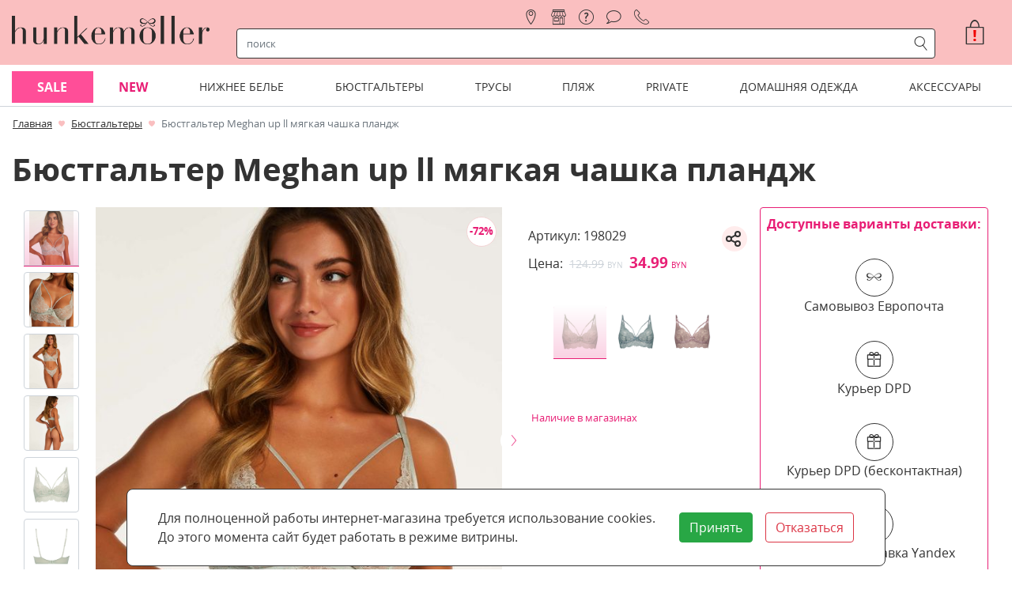

--- FILE ---
content_type: text/html; charset=utf-8
request_url: https://hunkemoller.by/biystgaltery/byustgalter-meghan-up-ll-myagkaya-chashka-plandzh_lhkm198029.html
body_size: 41280
content:
<!DOCTYPE html><html lang="ru"><head><link rel="preload" as="style" href="/media/lib/bootstrap-4.5.3/css/bootstrap.min.css"><link rel="preload" as="style" href="/media/lib/slick/slick.min.css"><link rel="preload" as="style" href="/media/lib/slick/slick-theme.min.css"><link rel="preload" as="style" href="/media/css/style.css?v=maw6a7of"><link rel="preload" as="style" href="/media/css/special-styles.css?v=knk4soow"><link rel="preload" as="script" href="/media/lib/jquery-3.5.1/jquery-3.5.1.min.js"><link rel="preload" as="script" href="/media/lib/popper.min.js"><link rel="preload" as="script" href="/media/lib/bootstrap-4.5.3/js/bootstrap.min.js"><link rel="preload" as="script" href="/media/lib/slick/slick.min.js"><link rel="preload" as="script" href="/media/js/cookie.js?v=ktfhgnbu"><script>var isMobileApp = false, isAuth = false, confAttrsStock = {}, isSimpleProduct = {};</script><meta name="smartbanner:title" content="Hunkemoller Belarus"><meta name="smartbanner:author" content="LLC Bond Street"><meta name="smartbanner:price" content="Бесплатно"><meta name="smartbanner:price-suffix-apple" content=" - в App Store"><meta name="smartbanner:price-suffix-google" content=" - в Google Play"><meta name="smartbanner:icon-apple" content="/media/img/app-icon-512.png"><meta name="smartbanner:icon-google" content="/media/img/app-icon-512.png"><meta name="smartbanner:button" content="Открыть"><meta name="smartbanner:button-url-apple" content="https://apps.apple.com/us/app/hunkemoller/id1601961019"><meta name="smartbanner:button-url-google" content="https://play.google.com/store/apps/details?id=by.hunkemoller"><meta name="smartbanner:enabled-platforms" content="android,ios"><meta name="smartbanner:close-label" content="Закрыть"><meta name="smartbanner:hide-path" content="/"><script>
    window.dataLayer=window.dataLayer||[];
    window.dataLayer.push({ecommerce:null});
    window.dataLayer.push({"event":"view_item","currency":"BYN","value":34.99,"items":[{"id":"198029","item_id":"198029","item_name":"Бюстгальтер  Meghan up ll мягкая чашка пландж","item_brand":"Hunkemoller","item_category":"Бюстгальтеры","price":34.99,"quantity":1,"google_business_vertical":"retail"}],"ecommerce":{"currency":"BYN","value":34.99,"items":[{"id":"198029","item_id":"198029","item_name":"Бюстгальтер  Meghan up ll мягкая чашка пландж","item_brand":"Hunkemoller","item_category":"Бюстгальтеры","price":34.99,"quantity":1,"google_business_vertical":"retail"}]}});
  </script><script>
  window.dataLayer = window.dataLayer || [];
  function gtag(){dataLayer.push(arguments);}
</script>

<meta name="yandex-verification" content="834616b1a8dcf387" />

<meta name="google-site-verification" content="lBQ-V7bHUVqL_M_75j-6XGoTMJ0DZyfruMreeA7eEIU" />

<meta name="mailru-verification" content="f2bcaf0c55a21e61" />

<!-- Yandex.Metrika counter -->
<script type="text/javascript" >
   (function(m,e,t,r,i,k,a){m[i]=m[i]||function(){(m[i].a=m[i].a||[]).push(arguments)};
   m[i].l=1*new Date();
   for (var j = 0; j < document.scripts.length; j++) {if (document.scripts[j].src === r) { return; }}
   k=e.createElement(t),a=e.getElementsByTagName(t)[0],k.async=1,k.src=r,a.parentNode.insertBefore(k,a)})
   (window, document, "script", "https://mc.yandex.ru/metrika/tag.js", "ym");

   ym(45014953, "init", {
        clickmap:true,
        trackLinks:true,
        accurateTrackBounce:true,
        webvisor:true,
        ecommerce:"dataLayer"
   });
</script>
<!-- /Yandex.Metrika counter -->


<!-- Google Tag Manager -->
<script>(function(w,d,s,l,i){w[l]=w[l]||[];w[l].push({'gtm.start':
new Date().getTime(),event:'gtm.js'});var f=d.getElementsByTagName(s)[0],
j=d.createElement(s),dl=l!='dataLayer'?'&l='+l:'';j.async=true;j.src=
'https://www.googletagmanager.com/gtm.js?id='+i+dl;f.parentNode.insertBefore(j,f);
})(window,document,'script','dataLayer','GTM-N5DJ4JG');</script>
<!-- End Google Tag Manager -->


<meta name="facebook-domain-verification" content="k1s5hrxek3h1oyvy588xz409fxnblc" />
<link rel="shortcut icon" href="/media/favicon.png" type="image/png"><meta charset="utf-8"><meta name="viewport" content="width=device-width, initial-scale=1, shrink-to-fit=no"><meta property="og:url" content="https://hunkemoller.by/biystgaltery/byustgalter-meghan-up-ll-myagkaya-chashka-plandzh_lhkm198029.html"><meta property="og:type" content="website"><meta property="og:site_name" content="hunkemoller.by"><meta property="og:locale" content="ru_RU"><title>Бюстгальтер  Meghan up ll мягкая чашка пландж 198029 купить в интернет-магазине hunkemoller.by</title><meta property="og:title" content="Бюстгальтер  Meghan up ll мягкая чашка пландж 198029 купить в интернет-магазине hunkemoller.by"><meta name="description" content="Бюстгальтер  Meghan up ll мягкая чашка пландж 198029 купить с удобной доставкой по Минску и Беларуси в интернет-магазине hunkemoller.by"><meta property="og:description" content="Бюстгальтер  Meghan up ll мягкая чашка пландж 198029 купить с удобной доставкой по Минску и Беларуси в интернет-магазине hunkemoller.by"><meta property="og:image" content="https://hunkemoller.by/media/img/hkm/198029_1_normal.jpg"><link rel="stylesheet" href="/media/lib/bootstrap-4.5.3/css/bootstrap.min.css"><link rel="stylesheet" href="/media/lib/slick/slick.min.css"><link rel="stylesheet" href="/media/lib/slick/slick-theme.min.css"><link rel="stylesheet" href="/media/css/lib/smartbanner.min.css"><link rel="stylesheet" href="/media/css/style.css?v=maw6a7of"><link rel="stylesheet" href="/media/css/special-styles.css?v=knk4soow"><link rel="stylesheet" href="/media/lib/Ionicons/css/ionicons.min.css"><link rel="stylesheet" href="/media/lib/pswp/photoswipe.min.css"><link rel="stylesheet" href="/media/lib/pswp/default-skin/default-skin.min.css"><!-- Facebook Pixel Code -->
<script>
  !function(f,b,e,v,n,t,s)
  {if(f.fbq)return;n=f.fbq=function(){n.callMethod?
  n.callMethod.apply(n,arguments):n.queue.push(arguments)};
  if(!f._fbq)f._fbq=n;n.push=n;n.loaded=!0;n.version='2.0';
  n.queue=[];t=b.createElement(e);t.async=!0;
  t.src=v;s=b.getElementsByTagName(e)[0];
  s.parentNode.insertBefore(t,s)}(window, document,'script',
  'https://connect.facebook.net/en_US/fbevents.js');
  fbq('init', '1653463098010624');
  fbq('track', 'PageView');
</script>
<noscript><img height="1" width="1" style="display:none"
  src="https://www.facebook.com/tr?id=1653463098010624&ev=PageView&noscript=1"
/></noscript>
<!-- End Facebook Pixel Code -->

<!--Прочие скрипты аналитики-->
<script>
    mindbox = window.mindbox || function() { mindbox.queue.push(arguments); };
    mindbox.queue = mindbox.queue || [];
    mindbox('create', {
        endpointId: 'hunkemoller',
        
        firebaseMessagingSenderId: "434781941113"
    });
    mindbox("webpush.create");
</script><script src="https://api.mindbox.ru/scripts/v1/tracker.js" async></script><script type="text/javascript">try {
    fbq('track','ViewContent',{
        content_type: 'product',
        content_name: 'Бюстгальтер  Meghan up ll мягкая чашка пландж',
        content_ids: ['198029'],
        currency: 'BYN',
        value: 34.99,
    })
} catch (e) {
    console.log(e)
}</script></head><body class="bg-site"><script type="text/javascript" src="/media/lib/jquery-3.5.1/jquery-3.5.1.min.js"></script><script type="text/javascript" src="/media/lib/popper.min.js"></script><!-- Yandex.Metrika  (noscript) -->
<noscript><div><img src="https://mc.yandex.ru/watch/45014953" style="position:absolute; left:-9999px;" alt="" /></div></noscript>
<!-- End Yandex.Metrika  (noscript) -->

<!-- Google Tag Manager (noscript) -->
<noscript><iframe src="https://www.googletagmanager.com/ns.html?id=GTM-N5DJ4JG"
height="0" width="0" style="display:none;visibility:hidden"></iframe></noscript>
<!-- End Google Tag Manager (noscript) -->

<div class="container-fluid" id="headerGrid"><div class="container app-container"><div class="header-grid dropdown"><div class="d-frsc" id="headerLogoMain"><a class="d-block no-hover" href="/" style="max-width:250px; width:100%;"><img class="img-contain" src="/media/img/hkm-logo-t.png" alt="hunkemoller" width="250"></a></div><div class="d-frsc" id="headerLogoSmall"><a class="d-block no-hover" href="/" style="height: 20px;"><img class="img-contain" src="/media/img/header-logo.png" alt="hunkemoller"></a></div><div class="d-frsc" id="navCatalogSwitch"><span class="icons icons-catalog font-huge px-1"></span></div><div class="d-frcc" id="register"><a class="nav-link icons icons-location" href="/nashi-magaziny" title="магазины"><span>магазины</span></a><a class="nav-link icons icons-store" href="/pickup" title="самовывоз"><span>самовывоз</span></a><a class="nav-link icons icons-help" href="/faq" title="помощь"><span>помощь</span></a><a class="nav-link icons icons-text-cloud" href="/blog" title="блог"><span>блог</span></a><div class="nav-link icons icons-tel" title="контакты"><div class="font-normal contact" style="line-height: 1.2rem;" title=""><div class="contact-title"><a href="tel:+375296080507"><img src="/media/img/velcom.png" style="width:16px;"></a></div><div class="mt-1 contact-content"><div class="border-bottom-lightgray pb-2 text-center font-large">Контактная информация</div><div class="pt-2 d-frcc"><img src="/media/img/velcom.png" width="16" height="16" style="width:16px;height:16px;"><a class="ml-1 text-hkm-black font-weight-bold" href="tel:+375296080507">+375 (29) 608-05-07</a><a class="ml-1 color-black d-frcc" href="https://t.me/+375296080507"><img src="/media/img/tg.svg" width="16" height="16" style="width:16px;height:16px;"></a></div><div class="py-2"><span class="icons icons-post icons-font-small" style="line-height:1"></span><a class="ml-2 text-hkm-black font-weight-bold" href="mailto:info@hunkemoller.by">info@hunkemoller.by</a></div><div class="font-medium py-2 border-top-lightgray"><span>Согласование заказов:</span><br><span>ежедневно с 10:00 до 21:00</span></div><div class="border-top-lightgray py-2 socials"><a class="pr-3 d-inline-block" href="https://www.facebook.com/Hunkemoller.Belarus" target="_blank" title="Facebook"><svg width="44px" height="44px"><circle cx="22" cy="22" r="21"></circle><path d="M23.3147057,35 L18.4372418,35 L18.4372418,23.4985483 L16,23.4985483 L16,19.535534 L18.4372418,19.535534 L18.4372418,17.1562737 C18.4372418,13.9234411 19.8127074,12 23.7230238,12 L26.9776468,12 L26.9776468,15.964466 L24.9435074,15.964466 C23.4212558,15.964466 23.3206665,16.5182719 23.3206665,17.5518493 L23.3139606,19.535534 L27,19.535534 L26.5685836,23.4985483 L23.3139606,23.4985483 L23.3139606,35 L23.3147057,35 Z"></path></svg></a><a class="pr-3 d-inline-block" href="https://vk.com/hunkemoller.belarus" target="_blank" title="VK"><svg width="44px" height="44px"><circle cx="22" cy="22" r="21"></circle><path d="M22.7260375,29.931282 C22.7260375,29.931282 23.1772326,29.8820719 23.4083325,29.6384215 C23.6198685,29.4151753 23.6125319,28.9938882 23.6125319,28.9938882 C23.6125319,28.9938882 23.5844087,27.0266816 24.5149221,26.7362215 C25.4319853,26.4505625 26.6094945,28.6386148 27.8591459,29.4799887 C28.8031097,30.1161202 29.5196417,29.9768915 29.5196417,29.9768915 L32.8589745,29.931282 C32.8589745,29.931282 34.6050629,29.8256602 33.7772605,28.4777816 C33.7087864,28.3673587 33.2942739,27.4803754 31.2950761,25.6583987 C29.2005037,23.7512045 29.4817364,24.0596682 32.0030489,20.7601862 C33.538824,18.7509708 34.152645,17.5243172 33.9606731,16.9998088 C33.7784832,16.4981051 32.6486614,16.6313326 32.6486614,16.6313326 L28.889925,16.6541373 C28.889925,16.6541373 28.6111378,16.6169296 28.4044929,16.7381547 C28.202739,16.8569793 28.0719046,17.1342366 28.0719046,17.1342366 C28.0719046,17.1342366 27.4776477,18.6885579 26.6840823,20.0112313 C25.0101363,22.800608 24.3412915,22.9482385 24.0673953,22.7754027 C23.4303421,22.3709191 23.5892997,21.1526673 23.5892997,20.2872884 C23.5892997,17.5831294 24.0074805,16.4560964 22.7761703,16.1644361 C22.3677715,16.067216 22.0669748,16.0036029 21.0215227,15.9928006 C19.6801649,15.9795979 18.5454521,15.9976016 17.9022851,16.3060654 C17.4743222,16.5113078 17.1441795,16.9698026 17.3459334,16.996208 C17.5941518,17.0286147 18.1566173,17.1450388 18.4549685,17.5435212 C18.840135,18.0584276 18.8266848,19.2130663 18.8266848,19.2130663 C18.8266848,19.2130663 19.0480027,22.3961243 18.3094611,22.791006 C17.8032423,23.062262 17.1087197,22.5089477 15.6157408,19.9776244 C14.8515215,18.6813564 14.2743831,17.2482602 14.2743831,17.2482602 C14.2743831,17.2482602 14.1631127,16.9806048 13.9638043,16.836575 C13.7229224,16.6625391 13.3866659,16.6085279 13.3866659,16.6085279 L9.81501039,16.6313326 C9.81501039,16.6313326 9.27822273,16.6457356 9.08135983,16.874983 C8.90650644,17.0778249 9.06790957,17.499112 9.06790957,17.499112 C9.06790957,17.499112 11.864341,23.9216397 15.0312659,27.1587089 C17.9352994,30.1257222 21.2318359,29.931282 21.2318359,29.931282 L22.7260375,29.931282 Z"></path></svg></a><a class="pr-3 d-inline-block" href="https://www.instagram.com/hunkemoller.belarus/" target="_blank" title="Instagram"><svg width="44px" height="44px"><circle cx="22" cy="22" r="21"></circle><path d="M21.9999782,12.9820221 C24.9371191,12.9820221 25.2849947,12.9932002 26.4449003,13.0461217 C27.5173894,13.0950697 28.0998311,13.2742691 28.4874851,13.4248682 C29.0008931,13.6244152 29.3673699,13.8628238 29.752273,14.247727 C30.1371762,14.6326301 30.3755848,14.9991069 30.5750882,15.5125149 C30.7257309,15.9001689 30.9049303,16.4826106 30.9538783,17.5550561 C31.0067998,18.7150053 31.0179779,19.0628809 31.0179779,22.0000218 C31.0179779,24.9371627 31.0067998,25.2850383 30.9538783,26.4449439 C30.9049303,27.5174331 30.7257309,28.0998748 30.5750882,28.4875288 C30.3755848,29.0009368 30.1371762,29.3674135 29.752273,29.7523167 C29.3673699,30.1372199 29.0008931,30.3756284 28.4874851,30.5751318 C28.0998311,30.7257746 27.5173894,30.904974 26.4449003,30.953922 C25.2851693,31.0068434 24.9372937,31.0180216 21.9999782,31.0180216 C19.0626626,31.0180216 18.714787,31.0068434 17.5550561,30.953922 C16.4825669,30.904974 15.9001252,30.7257746 15.5125149,30.5751318 C14.9990632,30.3756284 14.6325865,30.1372199 14.2476833,29.7523167 C13.8627801,29.3674135 13.6243716,29.0009368 13.4248682,28.4875288 C13.2742254,28.0998748 13.095026,27.5174331 13.046078,26.4449876 C12.9931566,25.2850383 12.9819784,24.9371627 12.9819784,22.0000218 C12.9819784,19.0628809 12.9931566,18.7150053 13.046078,17.5550997 C13.095026,16.4826106 13.2742254,15.9001689 13.4248682,15.5125149 C13.6243716,14.9991069 13.8627801,14.6326301 14.2476833,14.247727 C14.6325865,13.8628238 14.9990632,13.6244152 15.5125149,13.4248682 C15.9001252,13.2742691 16.4825669,13.0950697 17.5550124,13.0461217 C18.7149617,12.9932002 19.0628373,12.9820221 21.9999782,12.9820221 M21.9999782,11 C19.0125357,11 18.637981,11.0126627 17.4647141,11.0661955 C16.2938487,11.1196409 15.4942631,11.3055647 14.7945384,11.5775076 C14.0711911,11.8586201 13.4577476,12.2347467 12.8462253,12.846269 C12.234703,13.4577912 11.8585764,14.0712348 11.5774639,14.794582 C11.305521,15.4943067 11.1195973,16.2938923 11.0661518,17.4647577 C11.0126191,18.637981 11,19.0125794 11,22.0000218 C11,24.9874643 11.0126191,25.3620626 11.0661518,26.5352859 C11.1195973,27.7061513 11.305521,28.5057369 11.5774639,29.2054616 C11.8585764,29.9287652 12.234703,30.5422524 12.8462253,31.1537747 C13.4577476,31.765297 14.0711911,32.1414236 14.7945384,32.4225361 C15.4942631,32.694479 16.2938487,32.8804027 17.4647141,32.9338482 C18.637981,32.9873809 19.0125357,33 21.9999782,33 C24.9874206,33 25.362019,32.9873809 26.5352423,32.9338482 C27.7061077,32.8804027 28.5056933,32.694479 29.205418,32.4225361 C29.9287652,32.1414236 30.5422088,31.765297 31.153731,31.1537747 C31.7652533,30.5422524 32.1413799,29.9288089 32.4224924,29.2054616 C32.6944353,28.5057369 32.8803591,27.7061513 32.9338045,26.5352859 C32.9873373,25.3620626 33,24.9874643 33,22.0000218 C33,19.0125794 32.9873373,18.637981 32.9338045,17.4647577 C32.8803591,16.2938923 32.6944353,15.4943067 32.4224924,14.794582 C32.1413799,14.0712348 31.7652533,13.4577912 31.153731,12.846269 C30.5422088,12.2347467 29.9287652,11.8586201 29.205418,11.5775076 C28.5056933,11.3055647 27.7061077,11.1196409 26.5352423,11.0661955 C25.362019,11.0126627 24.9874206,11 21.9999782,11 Z M22.0218254,16.3690476 C18.8998963,16.3690476 16.3690476,18.8998963 16.3690476,22.0218254 C16.3690476,25.1437545 18.8998963,27.6746032 22.0218254,27.6746032 C25.1437545,27.6746032 27.6746032,25.1437545 27.6746032,22.0218254 C27.6746032,18.8998963 25.1437545,16.3690476 22.0218254,16.3690476 Z M22.0218254,25.6911823 C19.99532,25.6911823 18.3524685,24.0483308 18.3524685,22.0218254 C18.3524685,19.99532 19.99532,18.3524685 22.0218254,18.3524685 C24.0483308,18.3524685 25.6911823,19.99532 25.6911823,22.0218254 C25.6911823,24.0483308 24.0483308,25.6911823 22.0218254,25.6911823 Z M29.1587302,16.1071212 C29.1587302,16.830358 28.5724648,17.4166667 27.849228,17.4166667 C27.1259912,17.4166667 26.5396825,16.830358 26.5396825,16.1071212 C26.5396825,15.3838844 27.1259912,14.797619 27.849228,14.797619 C28.5724648,14.797619 29.1587302,15.3838844 29.1587302,16.1071212 Z"></path></svg></a></div></div></div></div></div><div id="navSearchRow"><div class="row"><div class="col-auto d-frcc d-md-none pl-1 pr-4"><div class="navbar-toggler icon-menu-anim p-0" data-toggle="collapse" data-target="#navCatalog2" aria-controls="navCatalog2" aria-expanded="false" aria-label="Toggle navigation"><div></div><div></div><div></div></div></div><div class="rounded align-items-center col px-1" id="navSearch"><div class="input-group"><input class="form-control rounded-0 border-0 shadow-none search-input" type="text" placeholder="поиск" aria-label="строка поиска" aria-describedby="search"><div class="input-group-append"><span class="input-group-text rounded-0 border-0 m-0 py-0 px-1 icons icons-search color-black search-button"></span></div></div></div></div><script id="searchResult" type="text/html"><div><div class="col-12 col-md-4 px-1"><div class="search-categories d-fccs mb-2 mb-md-4"><a class="p-1" href="{{url}}">{{title}}</a></div><div class="search-pages d-fccs mb-2 mb-md-0"><a class="p-1" href="{{url}}">{{title}}</a></div></div><div class="col-12 col-md-8 px-1"><div class="search-products-wrapper mb-1"><div class="search-products"><a class="px-1 d-frsc mb-2" href="{{url}}" title="{{title.esc}}"><div style="width:40px; height:48px;"><div class="app-card-img"><div class="app-card-img-wrapper p-0"><img data-dsrc="{{img}}"></div></div></div><div class="search-product-title-wrapper"><div class="search-product-title">{{title}}</div><span class="font-size-80">{{sku}}</span></div></a></div><div class="mx-2 mt-3 mb-2"><a class="px-1 py-2" href="/search?q={{q}}">Показать все найденные товары ({{totalProducts}})</a></div></div></div></div></script></div><div class="dropdown-menu thin-scroll"><div class="row" id="autoSearchResults"><div class="col-12 d-fccc">Что будем искать ?</div></div></div><div class="d-frec" id="basketsmall"><div class="basket position-relative"><div class="d-free px-0 text-white" role="button" onclick="javascript:showAcceptCookiesBlock()" title="Принять куки" aria-label="Принять куки"><span class="icons icons-basket-large"></span><span class="color-red position-absolute font-weight-bold" style="top:8px;left:10px">!</span></div></div></div><div class="flex-row align-items-center justify-content-end" id="headerBasket"><div class="basket position-relative" id="basket"><div class="d-fccc px-0 text-hkm-black" role="button" onclick="javascript:showAcceptCookiesBlock()" title="Принять куки" aria-label="Принять куки"><span class="icons icons-basket-huge"></span><span class="color-red position-absolute font-weight-bold" style="top:13px;left:13px;font-size:20px">!</span></div></div></div><div class="collapse" id="navCatalog2"><div class="container font-normal d-md-none"><div class="card px-0 border-0"><div id="miniMenu29"><div class="d-flex flex-row justify-content-between border-bottom-lightgray"><a class="py-3 px-0" href="/sale"><span id="miniAMheading_29">Sale</span></a><div class="my-auto pr-0 pl-3 flex-grow-1 text-right btn collapsed" data-toggle="collapse" data-target="#miniAMcollapse_29" aria-expanded="false" aria-controls="miniAMcollapse_29"><span class="icons icons-top-arrow"></span></div></div></div><div class="collapse" id="miniAMcollapse_29" aria-labelledby="miniAMheading_29"><ul class="border-0 pl-2 mb-0 pb-2"><li class="list-unstyled py-2 pl-1 border-bottom-lightgray"><span class="font-weight-bold font-normal">По разделам</span></li><ul class="pl-2 mb-0"><li class="list-unstyled pl-1 py-2 border-bottom-lightgray"><a class="text-hkm-normal" href="/sale/po-razdelam/korset"><span class="font-normal">Корсеты</span></a></li><li class="list-unstyled pl-1 py-2 border-bottom-lightgray"><a class="text-hkm-normal" href="/sale/po-razdelam/byustgaltery"><span class="font-normal">Бюстгальтеры</span></a></li><li class="list-unstyled pl-1 py-2 border-bottom-lightgray"><a class="text-hkm-normal" href="/sale/po-razdelam/trusy"><span class="font-normal">Трусы</span></a></li><li class="list-unstyled pl-1 py-2 border-bottom-lightgray"><a class="text-hkm-normal" href="/sale/po-razdelam/kupalniki"><span class="font-normal">Купальники</span></a></li><li class="list-unstyled pl-1 py-2 border-bottom-lightgray"><a class="text-hkm-normal" href="/sale/po-razdelam/bodi"><span class="font-normal">Боди</span></a></li><li class="list-unstyled pl-1 py-2 border-bottom-lightgray"><a class="text-hkm-normal" href="/sale/po-razdelam/odezhda-dlya-plyazha"><span class="font-normal">Одежда для пляжа</span></a></li><li class="list-unstyled pl-1 py-2 border-bottom-lightgray"><a class="text-hkm-normal" href="/sale/po-razdelam/domashnyaya-odezhda"><span class="font-normal">Домашняя одежда</span></a></li><li class="list-unstyled pl-1 py-2 border-bottom-lightgray"><a class="text-hkm-normal" href="/sale/po-razdelam/chulki-i-kolgotki"><span class="font-normal">Чулки и колготки</span></a></li><li class="list-unstyled pl-1 py-2 border-bottom-lightgray"><a class="text-hkm-normal" href="/sale/po-razdelam/aksessuary"><span class="font-normal">Аксессуары со скидкой</span></a></li></ul><li class="list-unstyled py-2 pl-1 border-bottom-lightgray"><span class="font-weight-bold font-normal">По коллекциям</span></li><ul class="pl-2 mb-0"><li class="list-unstyled pl-1 py-2 border-bottom-lightgray"><a class="text-hkm-normal" href="/sale/po-kollekciyam/kollekciya-noir"><span class="font-normal">Коллекция Noir</span></a></li><li class="list-unstyled pl-1 py-2 border-bottom-lightgray"><a class="text-hkm-normal" href="/sale/po-kollekciyam/kollekciya-private"><span class="font-normal">Коллекция Private</span></a></li><li class="list-unstyled pl-1 py-2 border-bottom-lightgray"><a class="text-hkm-normal" href="/sale/po-kollekciyam/kollekciya-lucy-hale"><span class="font-normal">Коллекция Lucy Hale</span></a></li><li class="list-unstyled pl-1 py-2 border-bottom-lightgray"><a class="text-hkm-normal" href="/sale/po-kollekciyam/kollekciya-rebecca-mir"><span class="font-normal">Коллекция Rebecca Mir</span></a></li><li class="list-unstyled pl-1 py-2 border-bottom-lightgray"><a class="text-hkm-normal" href="/sale/po-kollekciyam/kollekciya-isabelle"><span class="font-normal">Коллекция Isabelle</span></a></li></ul></ul></div></div><div class="card px-0 border-0"><div id="miniMenu1"><div class="d-flex flex-row justify-content-between border-bottom-lightgray"><a class="py-3 px-0" href="/new"><span id="miniAMheading_1">NEW</span></a><div class="my-auto pr-0 pl-3 flex-grow-1 text-right btn collapsed" data-toggle="collapse" data-target="#miniAMcollapse_1" aria-expanded="false" aria-controls="miniAMcollapse_1"><span class="icons icons-top-arrow"></span></div></div></div><div class="collapse" id="miniAMcollapse_1" aria-labelledby="miniAMheading_1"><ul class="border-0 pl-2 mb-0 pb-2"><li class="list-unstyled py-2 pl-1 border-bottom-lightgray"><span class="font-weight-bold font-normal">Новое поступление</span></li><ul class="pl-2 mb-0"><li class="list-unstyled pl-1 py-2 border-bottom-lightgray"><a class="text-hkm-normal" href="/new/novoe/byustgaltery_new"><span class="font-normal">Бюстгальтеры</span></a></li><li class="list-unstyled pl-1 py-2 border-bottom-lightgray"><a class="text-hkm-normal" href="/new/novoe/trusy_new"><span class="font-normal">Трусы</span></a></li><li class="list-unstyled pl-1 py-2 border-bottom-lightgray"><a class="text-hkm-normal" href="/new/novoe/odezhda-dlya-plyazha_new"><span class="font-normal">Купальники</span></a></li><li class="list-unstyled pl-1 py-2 border-bottom-lightgray"><a class="text-hkm-normal" href="/new/novoe/odezhda-dlya-otdyha_new"><span class="font-normal">Домашняя одежда</span></a></li><li class="list-unstyled pl-1 py-2 border-bottom-lightgray"><a class="text-hkm-normal" href="/new/novoe/obuv-dlya-doma"><span class="font-normal">Обувь для дома</span></a></li><li class="list-unstyled pl-1 py-2 border-bottom-lightgray"><a class="text-hkm-normal" href="/new/novoe/chulki-i-kolgotki_new"><span class="font-normal">Чулки и колготки</span></a></li><li class="list-unstyled pl-1 py-2 border-bottom-lightgray"><a class="text-hkm-normal" href="/new/novoe/aksessuary_new"><span class="font-normal">Аксессуары</span></a></li></ul><li class="list-unstyled py-2 pl-1 border-bottom-lightgray"><span class="font-weight-bold font-normal">Коллекции</span></li><ul class="pl-2 mb-0"><li class="list-unstyled pl-1 py-2 border-bottom-lightgray"><a class="text-hkm-normal" href="/new/bestsellery/kollekciya-queen-nyakim"><span class="font-normal">Коллекция Queen Nyakim</span></a></li><li class="list-unstyled pl-1 py-2 border-bottom-lightgray"><a class="text-hkm-normal" href="/new/bestsellery/private_new"><span class="font-normal">Коллекция Private</span></a></li><li class="list-unstyled pl-1 py-2 border-bottom-lightgray"><a class="text-hkm-normal" href="/new/bestsellery/kollekciya-noir_new"><span class="font-normal">Коллекция Noir</span></a></li></ul></ul></div></div><div class="card px-0 border-0"><div id="miniMenu3"><div class="d-flex flex-row justify-content-between border-bottom-lightgray"><a class="py-3 px-0" href="/nijnee-bele"><span id="miniAMheading_3">Нижнее белье</span></a><div class="my-auto pr-0 pl-3 flex-grow-1 text-right btn collapsed" data-toggle="collapse" data-target="#miniAMcollapse_3" aria-expanded="false" aria-controls="miniAMcollapse_3"><span class="icons icons-top-arrow"></span></div></div></div><div class="collapse" id="miniAMcollapse_3" aria-labelledby="miniAMheading_3"><ul class="border-0 pl-2 mb-0 pb-2"><li class="list-unstyled py-2 pl-1 border-bottom-lightgray"><span class="font-weight-bold font-normal">Бестселлеры</span></li><ul class="pl-2 mb-0"><li class="list-unstyled pl-1 py-2 border-bottom-lightgray"><a class="text-hkm-normal" href="/nijnee-bele/bestsellery/byustgaltery"><span class="font-normal">Бюстгальтеры</span></a></li><li class="list-unstyled pl-1 py-2 border-bottom-lightgray"><a class="text-hkm-normal" href="/nijnee-bele/bestsellery/bodi"><span class="font-normal">Боди</span></a></li><li class="list-unstyled pl-1 py-2 border-bottom-lightgray"><a class="text-hkm-normal" href="/nijnee-bele/bestsellery/byuste"><span class="font-normal">Бюстье</span></a></li><li class="list-unstyled pl-1 py-2 border-bottom-lightgray"><a class="text-hkm-normal" href="/nijnee-bele/bestsellery/nochnye-sorochki"><span class="font-normal">Ночные сорочки</span></a></li><li class="list-unstyled pl-1 py-2 border-bottom-lightgray"><a class="text-hkm-normal" href="/nijnee-bele/bestsellery/trusy"><span class="font-normal">Трусы</span></a></li><li class="list-unstyled pl-1 py-2 border-bottom-lightgray"><a class="text-hkm-normal" href="/nijnee-bele/bestsellery/komplekty-dlya-sna"><span class="font-normal">Комплекты для сна</span></a></li><li class="list-unstyled pl-1 py-2 border-bottom-lightgray"><a class="text-hkm-normal" href="/domashniaia-odejda/tip/halaty"><span class="font-normal">Халаты</span></a></li><li class="list-unstyled pl-1 py-2 border-bottom-lightgray"><a class="text-hkm-normal" href="/nijnee-bele/bestsellery/komplekty"><span class="font-normal">Комплекты</span></a></li></ul><li class="list-unstyled py-2 pl-1 border-bottom-lightgray"><span class="font-weight-bold font-normal">Коллекции нижнего белья</span></li><ul class="pl-2 mb-0"><li class="list-unstyled pl-1 py-2 border-bottom-lightgray"><a class="text-hkm-normal" href="/nijnee-bele/kollekcii/kollekciya-isabelle"><span class="font-normal">Коллекция Isabelle</span></a></li><li class="list-unstyled pl-1 py-2 border-bottom-lightgray"><a class="text-hkm-normal" href="/nijnee-bele/kollekcii/kollekciya-queen-nyakim"><span class="font-normal">Коллекция Queen Nyakim</span></a></li><li class="list-unstyled pl-1 py-2 border-bottom-lightgray"><a class="text-hkm-normal" href="/nijnee-bele/kollekcii/hlopkovoe-niznee-belyo"><span class="font-normal">Хлопковое нижнее белье</span></a></li><li class="list-unstyled pl-1 py-2 border-bottom-lightgray"><a class="text-hkm-normal" href="/nijnee-bele/kollekcii/besshovnoe-bele"><span class="font-normal">Бесшовное белье</span></a></li><li class="list-unstyled pl-1 py-2 border-bottom-lightgray"><a class="text-hkm-normal" href="/nijnee-bele/kollekcii/kollekciya-pop"><span class="font-normal">Коллекция P.O.P. – Power Of Positivity</span></a></li><li class="list-unstyled pl-1 py-2 border-bottom-lightgray"><a class="text-hkm-normal" href="/nijnee-bele/kollekcii/kollekciya-noir"><span class="font-normal">Коллекция Noir</span></a></li><li class="list-unstyled pl-1 py-2 border-bottom-lightgray"><a class="text-hkm-normal" href="/nijnee-bele/kollekcii/kollekciya-private"><span class="font-normal">Коллекция Private</span></a></li><li class="list-unstyled pl-1 py-2 border-bottom-lightgray"><a class="text-hkm-normal" href="/nijnee-bele/kollekcii/kollekciya-kim-petras"><span class="font-normal">Коллекция Kim Petras</span></a></li><li class="list-unstyled pl-1 py-2 border-bottom-lightgray"><a class="text-hkm-normal" href="/nijnee-bele/kollekcii/kollekciya-rebecca-mir"><span class="font-normal">Коллекция Rebecca Mir</span></a></li><li class="list-unstyled pl-1 py-2 border-bottom-lightgray"><a class="text-hkm-normal" href="/nijnee-bele/kollekcii/kollekciya-rebecca-mir-swimwear"><span class="font-normal">Коллекция Rebecca Mir Swimwear</span></a></li><li class="list-unstyled pl-1 py-2 border-bottom-lightgray"><a class="text-hkm-normal" href="/nijnee-bele/kollekcii/kollekciya-lucy-hale"><span class="font-normal">Коллекция Lucy Hale</span></a></li><li class="list-unstyled pl-1 py-2 border-bottom-lightgray"><a class="text-hkm-normal" href="/nijnee-bele/kollekcii/kollekciya-perfect-nude"><span class="font-normal">Базовая коллекция</span></a></li><li class="list-unstyled pl-1 py-2 border-bottom-lightgray"><a class="text-hkm-normal" href="/nijnee-bele/kollekcii/svadebnaya-kollekciya"><span class="font-normal">Свадебная коллекция</span></a></li><li class="list-unstyled pl-1 py-2 border-bottom-lightgray"><a class="text-hkm-normal" href="/nijnee-bele/kollekcii/kruzhevnoe-bele"><span class="font-normal">Кружевное белье</span></a></li><li class="list-unstyled pl-1 py-2 border-bottom-lightgray"><a class="text-hkm-normal" href="/nijnee-bele/kollekcii/multi-pack"><span class="font-normal">Коллекция Multi Pack</span></a></li><li class="list-unstyled pl-1 py-2 border-bottom-lightgray"><a class="text-hkm-normal" href="/nijnee-bele/kollekcii/korrektiruyushchee-bele"><span class="font-normal">Корректирующее белье</span></a></li></ul></ul></div></div><div class="card px-0 border-0"><div id="miniMenu2"><div class="d-flex flex-row justify-content-between border-bottom-lightgray"><a class="py-3 px-0" href="/biystgaltery"><span id="miniAMheading_2">Бюстгальтеры</span></a><div class="my-auto pr-0 pl-3 flex-grow-1 text-right btn collapsed" data-toggle="collapse" data-target="#miniAMcollapse_2" aria-expanded="false" aria-controls="miniAMcollapse_2"><span class="icons icons-top-arrow"></span></div></div></div><div class="collapse" id="miniAMcollapse_2" aria-labelledby="miniAMheading_2"><ul class="border-0 pl-2 mb-0 pb-2"><li class="list-unstyled py-2 pl-1 border-bottom-lightgray"><span class="font-weight-bold font-normal">По типу</span></li><ul class="pl-2 mb-0"><li class="list-unstyled pl-1 py-2 border-bottom-lightgray"><a class="text-hkm-normal" href="/biystgaltery/tip/besshovnye"><span class="font-normal">Бесшовные</span></a></li><li class="list-unstyled pl-1 py-2 border-bottom-lightgray"><a class="text-hkm-normal" href="/biystgaltery/tip/topy"><span class="font-normal">Топы</span></a></li><li class="list-unstyled pl-1 py-2 border-bottom-lightgray"><a class="text-hkm-normal" href="/biystgaltery/tip/s-shirokimi-bretelyami"><span class="font-normal">С широкими бретелями </span></a></li><li class="list-unstyled pl-1 py-2 border-bottom-lightgray"><a class="text-hkm-normal" href="/biystgaltery/tip/s-zastejkoy-speredi"><span class="font-normal">С застежкой спереди</span></a></li><li class="list-unstyled pl-1 py-2 border-bottom-lightgray"><a class="text-hkm-normal" href="/biystgaltery/tip/bolshie-razmery"><span class="font-normal">Большие размеры</span></a></li><li class="list-unstyled pl-1 py-2 border-bottom-lightgray"><a class="text-hkm-normal" href="/biystgaltery/tip/snogsshibatelnyy-push-ap"><span class="font-normal">Сногсшибательный пуш-ап</span></a></li><li class="list-unstyled pl-1 py-2 border-bottom-lightgray"><a class="text-hkm-normal" href="/biystgaltery/tip/so-semnymi-bretelyami"><span class="font-normal">Со съемными бретелями</span></a></li><li class="list-unstyled pl-1 py-2 border-bottom-lightgray"><a class="text-hkm-normal" href="/biystgaltery/tip/maksimalnyi-push-ap"><span class="font-normal">Двойной пуш-ап</span></a></li><li class="list-unstyled pl-1 py-2 border-bottom-lightgray"><a class="text-hkm-normal" href="/biystgaltery/tip/kruzhevnye"><span class="font-normal">Кружевные</span></a></li><li class="list-unstyled pl-1 py-2 border-bottom-lightgray"><a class="text-hkm-normal" href="/biystgaltery/tip/udlinennye-byustgaltery"><span class="font-normal">Удлиненные</span></a></li><li class="list-unstyled pl-1 py-2 border-bottom-lightgray"><a class="text-hkm-normal" href="/biystgaltery/tip/eroticheskie-byustgaltery"><span class="font-normal">Эротические</span></a></li><li class="list-unstyled pl-1 py-2 border-bottom-lightgray"><a class="text-hkm-normal" href="/biystgaltery/tip/minimizer"><span class="font-normal">Минимайзеры</span></a></li><li class="list-unstyled pl-1 py-2 border-bottom-lightgray"><a class="text-hkm-normal" href="/biystgaltery/tip/bazovyy-garderob"><span class="font-normal">Базовые</span></a></li><li class="list-unstyled pl-1 py-2 border-bottom-lightgray"><a class="text-hkm-normal" href="/biystgaltery/tip/nakladki-na-grud"><span class="font-normal">Накладки на грудь</span></a></li><li class="list-unstyled pl-1 py-2 border-bottom-lightgray"><a class="text-hkm-normal" href="/biystgaltery/tip/sportivnye-byustgaltery"><span class="font-normal">Спортивные</span></a></li></ul><li class="list-unstyled py-2 pl-1 border-bottom-lightgray"><span class="font-weight-bold font-normal">По модели</span></li><ul class="pl-2 mb-0"><li class="list-unstyled pl-1 py-2 border-bottom-lightgray"><a class="text-hkm-normal" href="/biystgaltery/model/byustgaltery-s-plotnoy-chashkoy"><span class="font-normal">С плотной чашкой</span></a></li><li class="list-unstyled pl-1 py-2 border-bottom-lightgray"><a class="text-hkm-normal" href="/biystgaltery/model/byuste"><span class="font-normal">Бюстье</span></a></li><li class="list-unstyled pl-1 py-2 border-bottom-lightgray"><a class="text-hkm-normal" href="/biystgaltery/model/byustgaltery-s-myagkoy-chashkoy"><span class="font-normal">С мягкой чашкой</span></a></li><li class="list-unstyled pl-1 py-2 border-bottom-lightgray"><a class="text-hkm-normal" href="/biystgaltery/model/byustgaltery-s-kostochkami"><span class="font-normal">На косточках </span></a></li><li class="list-unstyled pl-1 py-2 border-bottom-lightgray"><a class="text-hkm-normal" href="/biystgaltery/model/byustgaltery-bez-kostochek"><span class="font-normal">Без косточек</span></a></li></ul><li class="list-unstyled py-2 pl-1 border-bottom-lightgray"><span class="font-weight-bold font-normal">По форме</span></li><ul class="pl-2 mb-0"><li class="list-unstyled pl-1 py-2 border-bottom-lightgray"><a class="text-hkm-normal" href="/biystgaltery/forma/prekrasnyy-balkonet"><span class="font-normal">Прекрасный балконет</span></a></li><li class="list-unstyled pl-1 py-2 border-bottom-lightgray"><a class="text-hkm-normal" href="/biystgaltery/forma/voshititelnyy-demi"><span class="font-normal">Восхитительный деми</span></a></li><li class="list-unstyled pl-1 py-2 border-bottom-lightgray"><a class="text-hkm-normal" href="/biystgaltery/forma/neveroyatnyy-byustgalter-na-kostochke"><span class="font-normal">Потрясающий фул кап</span></a></li><li class="list-unstyled pl-1 py-2 border-bottom-lightgray"><a class="text-hkm-normal" href="/biystgaltery/forma/idealnyy-plandzh"><span class="font-normal">Идеальный пландж</span></a></li></ul></ul></div></div><div class="card px-0 border-0"><div id="miniMenu4"><div class="d-flex flex-row justify-content-between border-bottom-lightgray"><a class="py-3 px-0" href="/trusy"><span id="miniAMheading_4">Трусы</span></a><div class="my-auto pr-0 pl-3 flex-grow-1 text-right btn collapsed" data-toggle="collapse" data-target="#miniAMcollapse_4" aria-expanded="false" aria-controls="miniAMcollapse_4"><span class="icons icons-top-arrow"></span></div></div></div><div class="collapse" id="miniAMcollapse_4" aria-labelledby="miniAMheading_4"><ul class="border-0 pl-2 mb-0 pb-2"><li class="list-unstyled py-2 pl-1 border-bottom-lightgray"><span class="font-weight-bold font-normal">По типу</span></li><ul class="pl-2 mb-0"><li class="list-unstyled pl-1 py-2 border-bottom-lightgray"><a class="text-hkm-normal" href="/trusy/po-tipu/slipy"><span class="font-normal">Слипы</span></a></li><li class="list-unstyled pl-1 py-2 border-bottom-lightgray"><a class="text-hkm-normal" href="/trusy/po-tipu/stringi"><span class="font-normal">Стринги</span></a></li><li class="list-unstyled pl-1 py-2 border-bottom-lightgray"><a class="text-hkm-normal" href="/trusy/po-tipu/trusy-tanga"><span class="font-normal">Танга</span></a></li><li class="list-unstyled pl-1 py-2 border-bottom-lightgray"><a class="text-hkm-normal" href="/trusy/po-tipu/stringi-shortiki"><span class="font-normal">Стринги-шортики</span></a></li><li class="list-unstyled pl-1 py-2 border-bottom-lightgray"><a class="text-hkm-normal" href="/trusy/po-tipu/trusy-boksery"><span class="font-normal">Боксеры</span></a></li><li class="list-unstyled pl-1 py-2 border-bottom-lightgray"><a class="text-hkm-normal" href="/trusy/po-tipu/s-zavyshennoy-taliey"><span class="font-normal">С завышенной талией</span></a></li><li class="list-unstyled pl-1 py-2 border-bottom-lightgray"><a class="text-hkm-normal" href="/trusy/po-tipu/shorty"><span class="font-normal">Шортики</span></a></li><li class="list-unstyled pl-1 py-2 border-bottom-lightgray"><a class="text-hkm-normal" href="/trusy/po-tipu/braziliana"><span class="font-normal">Бразилиана</span></a></li><li class="list-unstyled pl-1 py-2 border-bottom-lightgray"><a class="text-hkm-normal" href="/trusy/po-tipu/trusy-s-nizkoy-posadkoy"><span class="font-normal">С низкой посадкой</span></a></li><li class="list-unstyled pl-1 py-2 border-bottom-lightgray"><a class="text-hkm-normal" href="/trusy/po-tipu/multi-pack"><span class="font-normal">Multi Pack</span></a></li></ul><li class="list-unstyled py-2 pl-1 border-bottom-lightgray"><span class="font-weight-bold font-normal">По модели</span></li><ul class="pl-2 mb-0"><li class="list-unstyled pl-1 py-2 border-bottom-lightgray"><a class="text-hkm-normal" href="/trusy/model/shelkoviye"><span class="font-normal">Шелковые</span></a></li><li class="list-unstyled pl-1 py-2 border-bottom-lightgray"><a class="text-hkm-normal" href="/trusy/model/hlopkovye"><span class="font-normal">Хлопковые</span></a></li><li class="list-unstyled pl-1 py-2 border-bottom-lightgray"><a class="text-hkm-normal" href="/trusy/model/kruzhevnye-trusy"><span class="font-normal">Кружевные</span></a></li><li class="list-unstyled pl-1 py-2 border-bottom-lightgray"><a class="text-hkm-normal" href="/trusy/model/korrektiruyushchie"><span class="font-normal">Корректирующие</span></a></li><li class="list-unstyled pl-1 py-2 border-bottom-lightgray"><a class="text-hkm-normal" href="/trusy/model/eroticheskie-trusy"><span class="font-normal">Эротические</span></a></li><li class="list-unstyled pl-1 py-2 border-bottom-lightgray"><a class="text-hkm-normal" href="/trusy/model/bazovyy-garderob"><span class="font-normal">Базовые</span></a></li><li class="list-unstyled pl-1 py-2 border-bottom-lightgray"><a class="text-hkm-normal" href="/trusy/model/besshovnye"><span class="font-normal">Бесшовные</span></a></li></ul><li class="list-unstyled py-2 pl-1 border-bottom-lightgray"><span class="font-weight-bold font-normal">Акции</span></li><ul class="pl-2 mb-0"><li class="list-unstyled pl-1 py-2 border-bottom-lightgray"><a class="text-hkm-normal" href="/trusy/akciya/5-trusov-za-104.99-byn"><span class="font-normal">5 трусов за 104.99 BYN</span></a></li><li class="list-unstyled pl-1 py-2 border-bottom-lightgray"><a class="text-hkm-normal" href="/trusy/akciya/3-trusov-za-74.99-byn"><span class="font-normal">3 трусов за 74.99 BYN</span></a></li><li class="list-unstyled pl-1 py-2 border-bottom-lightgray"><a class="text-hkm-normal" href="/trusy/akciya/10-trusov-za-149-90-byn"><span class="font-normal">10 трусов за 149.90 BYN</span></a></li></ul></ul></div></div><div class="card px-0 border-0"><div id="miniMenu6"><div class="d-flex flex-row justify-content-between border-bottom-lightgray"><a class="py-3 px-0" href="/pliaj"><span id="miniAMheading_6">Пляж</span></a><div class="my-auto pr-0 pl-3 flex-grow-1 text-right btn collapsed" data-toggle="collapse" data-target="#miniAMcollapse_6" aria-expanded="false" aria-controls="miniAMcollapse_6"><span class="icons icons-top-arrow"></span></div></div></div><div class="collapse" id="miniAMcollapse_6" aria-labelledby="miniAMheading_6"><ul class="border-0 pl-2 mb-0 pb-2"><li class="list-unstyled py-2 pl-1 border-bottom-lightgray"><span class="font-weight-bold font-normal">По типу</span></li><ul class="pl-2 mb-0"><li class="list-unstyled pl-1 py-2 border-bottom-lightgray"><a class="text-hkm-normal" href="/pliaj/po-tipu/vse-kupalniki"><span class="font-normal">Все купальники</span></a></li><li class="list-unstyled pl-1 py-2 border-bottom-lightgray"><a class="text-hkm-normal" href="/pliaj/po-tipu/slitnye-kupalniki"><span class="font-normal">Слитные купальники</span></a></li><li class="list-unstyled pl-1 py-2 border-bottom-lightgray"><a class="text-hkm-normal" href="/pliaj/po-tipu/vse-razdelnye-kupalniki"><span class="font-normal">Раздельные купальники</span></a></li><li class="list-unstyled pl-1 py-2 border-bottom-lightgray"><a class="text-hkm-normal" href="/pliaj/po-tipu/pareo"><span class="font-normal">Парео</span></a></li><li class="list-unstyled pl-1 py-2 border-bottom-lightgray"><a class="text-hkm-normal" href="/pliaj/po-tipu/plyazhnaya-odezhda"><span class="font-normal">Пляжная одежда</span></a></li><li class="list-unstyled pl-1 py-2 border-bottom-lightgray"><a class="text-hkm-normal" href="/pliaj/po-tipu/plyazhnye-aksessuary"><span class="font-normal">Пляжные аксессуары</span></a></li></ul><li class="list-unstyled py-2 pl-1 border-bottom-lightgray"><span class="font-weight-bold font-normal">Бюстгальтеры купальные</span></li><ul class="pl-2 mb-0"><li class="list-unstyled pl-1 py-2 border-bottom-lightgray"><a class="text-hkm-normal" href="/pliaj/lif/vse"><span class="font-normal">Все купальные бюстгальтеры </span></a></li><li class="list-unstyled pl-1 py-2 border-bottom-lightgray"><a class="text-hkm-normal" href="/pliaj/lif/push-ap"><span class="font-normal">Пуш-ап</span></a></li><li class="list-unstyled pl-1 py-2 border-bottom-lightgray"><a class="text-hkm-normal" href="/pliaj/lif/bandeau"><span class="font-normal">Бандо</span></a></li><li class="list-unstyled pl-1 py-2 border-bottom-lightgray"><a class="text-hkm-normal" href="/pliaj/lif/halter"><span class="font-normal">Треугольник</span></a></li><li class="list-unstyled pl-1 py-2 border-bottom-lightgray"><a class="text-hkm-normal" href="/pliaj/lif/na-kostochkah"><span class="font-normal">На косточках </span></a></li><li class="list-unstyled pl-1 py-2 border-bottom-lightgray"><a class="text-hkm-normal" href="/pliaj/lif/chashki"><span class="font-normal">С чашкой D+</span></a></li></ul><li class="list-unstyled py-2 pl-1 border-bottom-lightgray"><span class="font-weight-bold font-normal">Плавки</span></li><ul class="pl-2 mb-0"><li class="list-unstyled pl-1 py-2 border-bottom-lightgray"><a class="text-hkm-normal" href="/pliaj/plavki/golubie-plavki"><span class="font-normal">Голубые</span></a></li><li class="list-unstyled pl-1 py-2 border-bottom-lightgray"><a class="text-hkm-normal" href="/pliaj/plavki/bikiny"><span class="font-normal">Бикини</span></a></li><li class="list-unstyled pl-1 py-2 border-bottom-lightgray"><a class="text-hkm-normal" href="/pliaj/plavki/vse-plavki"><span class="font-normal">Все плавки</span></a></li><li class="list-unstyled pl-1 py-2 border-bottom-lightgray"><a class="text-hkm-normal" href="/pliaj/plavki/tanga"><span class="font-normal">Танга</span></a></li><li class="list-unstyled pl-1 py-2 border-bottom-lightgray"><a class="text-hkm-normal" href="/pliaj/plavki/rio"><span class="font-normal">Слипы</span></a></li><li class="list-unstyled pl-1 py-2 border-bottom-lightgray"><a class="text-hkm-normal" href="/pliaj/plavki/stringi"><span class="font-normal">Стринги</span></a></li><li class="list-unstyled pl-1 py-2 border-bottom-lightgray"><a class="text-hkm-normal" href="/pliaj/plavki/shorty"><span class="font-normal">Шорты</span></a></li><li class="list-unstyled pl-1 py-2 border-bottom-lightgray"><a class="text-hkm-normal" href="/pliaj/plavki/s-zavyshennoy-taliey"><span class="font-normal">С завышенной талией</span></a></li><li class="list-unstyled pl-1 py-2 border-bottom-lightgray"><a class="text-hkm-normal" href="/pliaj/plavki/chernye-plavki"><span class="font-normal">Черные</span></a></li><li class="list-unstyled pl-1 py-2 border-bottom-lightgray"><a class="text-hkm-normal" href="/pliaj/plavki/sinie-plavki"><span class="font-normal">Синие</span></a></li></ul></ul></div></div><div class="card px-0 border-0"><div id="miniMenu7"><div class="d-flex flex-row justify-content-between border-bottom-lightgray"><a class="py-3 px-0" href="/private"><span id="miniAMheading_7">PRIVATE</span></a><div class="my-auto pr-0 pl-3 flex-grow-1 text-right btn collapsed" data-toggle="collapse" data-target="#miniAMcollapse_7" aria-expanded="false" aria-controls="miniAMcollapse_7"><span class="icons icons-top-arrow"></span></div></div></div><div class="collapse" id="miniAMcollapse_7" aria-labelledby="miniAMheading_7"><ul class="border-0 pl-2 mb-0 pb-2"><li class="list-unstyled py-2 pl-1 border-bottom-lightgray"><span class="font-weight-bold font-normal">По типу</span></li><ul class="pl-2 mb-0"><li class="list-unstyled pl-1 py-2 border-bottom-lightgray"><a class="text-hkm-normal" href="/private/tip/eroticheskie-chulki"><span class="font-normal">Эротические чулки</span></a></li><li class="list-unstyled pl-1 py-2 border-bottom-lightgray"><a class="text-hkm-normal" href="/private/tip/eroticheskie-bodi"><span class="font-normal">Эротические боди</span></a></li><li class="list-unstyled pl-1 py-2 border-bottom-lightgray"><a class="text-hkm-normal" href="/private/tip/eroticheskie-aksessuary"><span class="font-normal">Эротические аксессуары</span></a></li><li class="list-unstyled pl-1 py-2 border-bottom-lightgray"><a class="text-hkm-normal" href="/private/tip/eroticheskaya-odezhda"><span class="font-normal">Эротическая ночная одежда</span></a></li><li class="list-unstyled pl-1 py-2 border-bottom-lightgray"><a class="text-hkm-normal" href="/private/tip/eroticheskie-trusy"><span class="font-normal">Эротические трусы</span></a></li><li class="list-unstyled pl-1 py-2 border-bottom-lightgray"><a class="text-hkm-normal" href="/private/tip/eroticheskie-byustgaltery"><span class="font-normal">Эротические бюстгальтеры</span></a></li></ul><li class="list-unstyled py-2 pl-1 border-bottom-lightgray"><span class="font-weight-bold font-normal">По цвету</span></li><ul class="pl-2 mb-0"><li class="list-unstyled pl-1 py-2 border-bottom-lightgray"><a class="text-hkm-normal" href="/private/cvet/krasnoe-bele"><span class="font-normal">Красное белье</span></a></li><li class="list-unstyled pl-1 py-2 border-bottom-lightgray"><a class="text-hkm-normal" href="/private/cvet/beloe-bele"><span class="font-normal">Белое белье</span></a></li><li class="list-unstyled pl-1 py-2 border-bottom-lightgray"><a class="text-hkm-normal" href="/private/cvet/krasnye-aksessuary"><span class="font-normal">Красные аксессуары</span></a></li><li class="list-unstyled pl-1 py-2 border-bottom-lightgray"><a class="text-hkm-normal" href="/private/cvet/chernye-aksessuary"><span class="font-normal">Черные аксессуары</span></a></li><li class="list-unstyled pl-1 py-2 border-bottom-lightgray"><a class="text-hkm-normal" href="/private/cvet/chernoe-bele"><span class="font-normal">Черное белье</span></a></li></ul></ul></div></div><div class="card px-0 border-0"><div id="miniMenu5"><div class="d-flex flex-row justify-content-between border-bottom-lightgray"><a class="py-3 px-0" href="/domashniaia-odejda"><span id="miniAMheading_5">Домашняя одежда</span></a><div class="my-auto pr-0 pl-3 flex-grow-1 text-right btn collapsed" data-toggle="collapse" data-target="#miniAMcollapse_5" aria-expanded="false" aria-controls="miniAMcollapse_5"><span class="icons icons-top-arrow"></span></div></div></div><div class="collapse" id="miniAMcollapse_5" aria-labelledby="miniAMheading_5"><ul class="border-0 pl-2 mb-0 pb-2"><li class="list-unstyled py-2 pl-1 border-bottom-lightgray"><span class="font-weight-bold font-normal">По типу</span></li><ul class="pl-2 mb-0"><li class="list-unstyled pl-1 py-2 border-bottom-lightgray"><a class="text-hkm-normal" href="/domashniaia-odejda/tip/pizhamy"><span class="font-normal">Пижамы</span></a></li><li class="list-unstyled pl-1 py-2 border-bottom-lightgray"><a class="text-hkm-normal" href="/domashniaia-odejda/tip/penyuary"><span class="font-normal">Пеньюары</span></a></li><li class="list-unstyled pl-1 py-2 border-bottom-lightgray"><a class="text-hkm-normal" href="/domashniaia-odejda/tip/pantolety"><span class="font-normal">Пантолеты</span></a></li><li class="list-unstyled pl-1 py-2 border-bottom-lightgray"><a class="text-hkm-normal" href="/domashniaia-odejda/tip/domashnie-tapochki"><span class="font-normal">Домашние тапочки</span></a></li><li class="list-unstyled pl-1 py-2 border-bottom-lightgray"><a class="text-hkm-normal" href="/domashniaia-odejda/tip/nochnye-sorochki"><span class="font-normal">Ночные сорочки</span></a></li><li class="list-unstyled pl-1 py-2 border-bottom-lightgray"><a class="text-hkm-normal" href="/domashniaia-odejda/tip/komplekty-dlya-sna"><span class="font-normal">Комплекты для сна</span></a></li><li class="list-unstyled pl-1 py-2 border-bottom-lightgray"><a class="text-hkm-normal" href="/domashniaia-odejda/tip/kombinezony"><span class="font-normal">Комбинезоны</span></a></li><li class="list-unstyled pl-1 py-2 border-bottom-lightgray"><a class="text-hkm-normal" href="/domashniaia-odejda/tip/halaty"><span class="font-normal">Халаты</span></a></li><li class="list-unstyled pl-1 py-2 border-bottom-lightgray"><a class="text-hkm-normal" href="/domashniaia-odejda/tip/obuv"><span class="font-normal">Обувь для дома</span></a></li><li class="list-unstyled pl-1 py-2 border-bottom-lightgray"><a class="text-hkm-normal" href="/domashniaia-odejda/tip/noski"><span class="font-normal">Носки</span></a></li><li class="list-unstyled pl-1 py-2 border-bottom-lightgray"><a class="text-hkm-normal" href="/domashniaia-odejda/tip/pizhamy-s-bryukami"><span class="font-normal">Пижамы с брюками</span></a></li><li class="list-unstyled pl-1 py-2 border-bottom-lightgray"><a class="text-hkm-normal" href="/domashniaia-odejda/tip/pizhamy-s-shortami"><span class="font-normal">Пижамы с шортами</span></a></li></ul><li class="list-unstyled py-2 pl-1 border-bottom-lightgray"><span class="font-weight-bold font-normal">Одежда для отдыха</span></li><ul class="pl-2 mb-0"><li class="list-unstyled pl-1 py-2 border-bottom-lightgray"><a class="text-hkm-normal" href="/domashniaia-odejda/odezhda-dlya-otdyha/mayki"><span class="font-normal">Майки</span></a></li><li class="list-unstyled pl-1 py-2 border-bottom-lightgray"><a class="text-hkm-normal" href="/domashniaia-odejda/odezhda-dlya-otdyha/dzhempery"><span class="font-normal">Джемперы</span></a></li><li class="list-unstyled pl-1 py-2 border-bottom-lightgray"><a class="text-hkm-normal" href="/domashniaia-odejda/odezhda-dlya-otdyha/top"><span class="font-normal">Топы</span></a></li><li class="list-unstyled pl-1 py-2 border-bottom-lightgray"><a class="text-hkm-normal" href="/domashniaia-odejda/odezhda-dlya-otdyha/bryuki"><span class="font-normal">Брюки</span></a></li><li class="list-unstyled pl-1 py-2 border-bottom-lightgray"><a class="text-hkm-normal" href="/domashniaia-odejda/odezhda-dlya-otdyha/legginsy"><span class="font-normal">Легинсы</span></a></li><li class="list-unstyled pl-1 py-2 border-bottom-lightgray"><a class="text-hkm-normal" href="/domashniaia-odejda/odezhda-dlya-otdyha/shorty"><span class="font-normal">Шорты</span></a></li></ul><li class="list-unstyled py-2 pl-1 border-bottom-lightgray"><span class="font-weight-bold font-normal">По коллекциям</span></li><ul class="pl-2 mb-0"><li class="list-unstyled pl-1 py-2 border-bottom-lightgray"><a class="text-hkm-normal" href="/domashniaia-odejda/kollekcii/barhatnaya-kollekciya"><span class="font-normal">Бархатная домашняя одежда</span></a></li><li class="list-unstyled pl-1 py-2 border-bottom-lightgray"><a class="text-hkm-normal" href="/domashniaia-odejda/kollekcii/satinovaya-kollekciya"><span class="font-normal">Сатиновая домашняя одежда</span></a></li></ul></ul></div></div><div class="card px-0 border-0"><div id="miniMenu15"><div class="d-flex flex-row justify-content-between border-bottom-lightgray"><a class="py-3 px-0" href="/aksessuary"><span id="miniAMheading_15">Аксессуары</span></a><div class="my-auto pr-0 pl-3 flex-grow-1 text-right btn collapsed" data-toggle="collapse" data-target="#miniAMcollapse_15" aria-expanded="false" aria-controls="miniAMcollapse_15"><span class="icons icons-top-arrow"></span></div></div></div><div class="collapse" id="miniAMcollapse_15" aria-labelledby="miniAMheading_15"><ul class="border-0 pl-2 mb-0 pb-2"><li class="list-unstyled py-2 pl-1 border-bottom-lightgray"><span class="font-weight-bold font-normal">По типу</span></li><ul class="pl-2 mb-0"><li class="list-unstyled pl-1 py-2 border-bottom-lightgray"><a class="text-hkm-normal" href="/aksessuary/stil/poyas-dlya-chulok"><span class="font-normal">Пояс для чулок</span></a></li><li class="list-unstyled pl-1 py-2 border-bottom-lightgray"><a class="text-hkm-normal" href="/aksessuary/stil/podvyazki"><span class="font-normal">Подвязки</span></a></li><li class="list-unstyled pl-1 py-2 border-bottom-lightgray"><a class="text-hkm-normal" href="/aksessuary/stil/vse-kosmetichki"><span class="font-normal">Косметички</span></a></li><li class="list-unstyled pl-1 py-2 border-bottom-lightgray"><a class="text-hkm-normal" href="/aksessuary/stil/ozherelya-i-cepochki"><span class="font-normal">Ожерелья и цепочки</span></a></li><li class="list-unstyled pl-1 py-2 border-bottom-lightgray"><a class="text-hkm-normal" href="/aksessuary/stil/chulochnye-izdeliya"><span class="font-normal">Чулки</span></a></li><li class="list-unstyled pl-1 py-2 border-bottom-lightgray"><a class="text-hkm-normal" href="/aksessuary/stil/kolgotki"><span class="font-normal">Колготки</span></a></li><li class="list-unstyled pl-1 py-2 border-bottom-lightgray"><a class="text-hkm-normal" href="/aksessuary/stil/noski"><span class="font-normal">Носки</span></a></li><li class="list-unstyled pl-1 py-2 border-bottom-lightgray"><a class="text-hkm-normal" href="/aksessuary/stil/domashnyaya-obuv"><span class="font-normal">Домашняя обувь</span></a></li><li class="list-unstyled pl-1 py-2 border-bottom-lightgray"><a class="text-hkm-normal" href="/aksessuary/stil/maski-dlya-sna"><span class="font-normal">Маски для сна</span></a></li><li class="list-unstyled pl-1 py-2 border-bottom-lightgray"><a class="text-hkm-normal" href="/aksessuary/stil/pledy-i-podushki"><span class="font-normal">Пледы и подушки</span></a></li><li class="list-unstyled pl-1 py-2 border-bottom-lightgray"><a class="text-hkm-normal" href="/aksessuary/stil/grelki-v-chehle"><span class="font-normal">Грелки в чехле</span></a></li><li class="list-unstyled pl-1 py-2 border-bottom-lightgray"><a class="text-hkm-normal" href="/aksessuary/stil/podarochnaya-upakovka"><span class="font-normal">Подарочная упаковка</span></a></li><li class="list-unstyled pl-1 py-2 border-bottom-lightgray"><a class="text-hkm-normal" href="/aksessuary/stil/podarochnye-sertifikaty"><span class="font-normal">Подарочные сертификаты</span></a></li></ul><li class="list-unstyled py-2 pl-1 border-bottom-lightgray"><span class="font-weight-bold font-normal">Модель</span></li><ul class="pl-2 mb-0"><li class="list-unstyled pl-1 py-2 border-bottom-lightgray"><a class="text-hkm-normal" href="/aksessuary/model/aksessuary-dlya-plyazha"><span class="font-normal">Аксессуары для пляжа</span></a></li><li class="list-unstyled pl-1 py-2 border-bottom-lightgray"><a class="text-hkm-normal" href="/aksessuary/model/domashnie-aksessuary"><span class="font-normal">Аксессуары для дома</span></a></li><li class="list-unstyled pl-1 py-2 border-bottom-lightgray"><a class="text-hkm-normal" href="/aksessuary/model/aksessuary-dlia-biustgalterov"><span class="font-normal">Аксессуары для бюстгальтеров</span></a></li><li class="list-unstyled pl-1 py-2 border-bottom-lightgray"><a class="text-hkm-normal" href="/aksessuary/model/eroticheskie-aksessuary"><span class="font-normal">Эротические аксессуары</span></a></li></ul></ul></div></div></div></div></div></div></div><div id="headerGridReplacer"></div><div class="container-fluid border-bottom-lightgray px-0" id="navCatalog"><div class="container-fluid app-container bg-hkm-white"><nav class="navbar navbar-expand-md p-0 d-none d-md-block"><div class="navbar-collapse"><ul class="navbar-nav text-center d-flex flex-row flex-nowrap flex-grow-1 mb-1 mt-2"><style>#navCatalog ul.navbar-nav>li>#mainmenu29.nav-link {
    color: #FFFFFF;
    background-color: #FF4E98;
    font-weight: bold;
}
@media(min-width: 1200px) {
    #navCatalog ul.navbar-nav>li>#mainmenu29.nav-link {
               font-size: 1rem;
    }
}#navCatalog ul.navbar-nav>li:hover>#mainmenu29.nav-link,#navCatalog ul.navbar-nav>li:active>#mainmenu29.nav-link,#navCatalog ul.navbar-nav>li.active:not(.deactivating)>#mainmenu29.nav-link {
    color: #FFFFFF;
    background-color: #FF4E98;
    font-weight: bold
}
@media(min-width: 1200px) {
    #navCatalog ul.navbar-nav>li:hover>#mainmenu29.nav-link,#navCatalog ul.navbar-nav>li:active>#mainmenu29.nav-link,#navCatalog ul.navbar-nav>li.active:not(.deactivating)>#mainmenu29.nav-link {
              font-size: 1rem;
    }
}</style><li class="nav-item dropdown flex-grow-1"><a class="nav-link h-100 d-frcc" id="mainmenu29" href="/sale"><span class="text-uppercase">Sale</span></a><div class="dropdown-menu rounded-0 border-lightgray p-0 m-0 w-100" aria-labelledby="mainmenu29" data-menuid="mainmenu29"><div class="d-flex flex-row justify-content-between p-2"><div class="d-flex flex-row p-2 menu-content categories justify-content-start"><div class="card-columns mr-2 menu-cols-2"><ul class="card list-unstyled border-0 p-0 mx-1"><span class="font-normal font-weight-bold">По разделам</span><li><a class="text-hkm-normal" href="/sale/po-razdelam/korset"><span class="font-normal">Корсеты</span></a></li><li><a class="text-hkm-normal" href="/sale/po-razdelam/byustgaltery"><span class="font-normal">Бюстгальтеры</span></a></li><li><a class="text-hkm-normal" href="/sale/po-razdelam/trusy"><span class="font-normal">Трусы</span></a></li><li><a class="text-hkm-normal" href="/sale/po-razdelam/kupalniki"><span class="font-normal">Купальники</span></a></li><li><a class="text-hkm-normal" href="/sale/po-razdelam/bodi"><span class="font-normal">Боди</span></a></li><li><a class="text-hkm-normal" href="/sale/po-razdelam/odezhda-dlya-plyazha"><span class="font-normal">Одежда для пляжа</span></a></li><li><a class="text-hkm-normal" href="/sale/po-razdelam/domashnyaya-odezhda"><span class="font-normal">Домашняя одежда</span></a></li><li><a class="text-hkm-normal" href="/sale/po-razdelam/chulki-i-kolgotki"><span class="font-normal">Чулки и колготки</span></a></li><li><a class="text-hkm-normal" href="/sale/po-razdelam/aksessuary"><span class="font-normal">Аксессуары со скидкой</span></a></li></ul><ul class="card list-unstyled border-0 p-0 mx-1"><span class="font-normal font-weight-bold">По коллекциям</span><li><a class="text-hkm-normal" href="/sale/po-kollekciyam/kollekciya-noir"><span class="font-normal">Коллекция Noir</span></a></li><li><a class="text-hkm-normal" href="/sale/po-kollekciyam/kollekciya-private"><span class="font-normal">Коллекция Private</span></a></li><li><a class="text-hkm-normal" href="/sale/po-kollekciyam/kollekciya-lucy-hale"><span class="font-normal">Коллекция Lucy Hale</span></a></li><li><a class="text-hkm-normal" href="/sale/po-kollekciyam/kollekciya-rebecca-mir"><span class="font-normal">Коллекция Rebecca Mir</span></a></li><li><a class="text-hkm-normal" href="/sale/po-kollekciyam/kollekciya-isabelle"><span class="font-normal">Коллекция Isabelle</span></a></li></ul></div></div><div class="m-1 d-none d-md-block categories col-2 px-0"><ul class="p-0">
	<li class="card rounded-0 mb-4 w-100 list-unstyled"><a href="https://hunkemoller.by/sale"><picture> <source srcset="/media/img/sale_menu_16052023.webp" type="image/webp" /> <img alt="sale" class="card-img rounded-0" src="/media/img/sale_menu_16052023.jpg" /> </picture> </a></li>
</ul>
</div></div></div></li><style>#navCatalog ul.navbar-nav>li>#mainmenu1.nav-link {
    color: #e81e75;
    background-color: white;
    font-weight: bold;
}
@media(min-width: 1200px) {
    #navCatalog ul.navbar-nav>li>#mainmenu1.nav-link {
               font-size: 1rem;
    }
}#navCatalog ul.navbar-nav>li:hover>#mainmenu1.nav-link,#navCatalog ul.navbar-nav>li:active>#mainmenu1.nav-link,#navCatalog ul.navbar-nav>li.active:not(.deactivating)>#mainmenu1.nav-link {
    color: #e81e75;
    background-color: white;
    font-weight: bold
}
@media(min-width: 1200px) {
    #navCatalog ul.navbar-nav>li:hover>#mainmenu1.nav-link,#navCatalog ul.navbar-nav>li:active>#mainmenu1.nav-link,#navCatalog ul.navbar-nav>li.active:not(.deactivating)>#mainmenu1.nav-link {
              font-size: 1rem;
    }
}</style><li class="nav-item dropdown flex-grow-1"><a class="nav-link h-100 d-frcc" id="mainmenu1" href="/new"><span class="text-uppercase">NEW</span></a><div class="dropdown-menu rounded-0 border-lightgray p-0 m-0 w-100" aria-labelledby="mainmenu1" data-menuid="mainmenu1"><div class="d-flex flex-row justify-content-between p-2"><div class="d-flex flex-row p-2 menu-content categories justify-content-start"><div class="card-columns mr-2 menu-cols-2"><ul class="card list-unstyled border-0 p-0 mx-1"><span class="font-normal font-weight-bold">Новое поступление</span><li><a class="text-hkm-normal" href="/new/novoe/byustgaltery_new"><span class="font-normal">Бюстгальтеры</span></a></li><li><a class="text-hkm-normal" href="/new/novoe/trusy_new"><span class="font-normal">Трусы</span></a></li><li><a class="text-hkm-normal" href="/new/novoe/odezhda-dlya-plyazha_new"><span class="font-normal">Купальники</span></a></li><li><a class="text-hkm-normal" href="/new/novoe/odezhda-dlya-otdyha_new"><span class="font-normal">Домашняя одежда</span></a></li><li><a class="text-hkm-normal" href="/new/novoe/obuv-dlya-doma"><span class="font-normal">Обувь для дома</span></a></li><li><a class="text-hkm-normal" href="/new/novoe/chulki-i-kolgotki_new"><span class="font-normal">Чулки и колготки</span></a></li><li><a class="text-hkm-normal" href="/new/novoe/aksessuary_new"><span class="font-normal">Аксессуары</span></a></li></ul><ul class="card list-unstyled border-0 p-0 mx-1"><span class="font-normal font-weight-bold">Коллекции</span><li><a class="text-hkm-normal" href="/new/bestsellery/kollekciya-queen-nyakim"><span class="font-normal">Коллекция Queen Nyakim</span></a></li><li><a class="text-hkm-normal" href="/new/bestsellery/private_new"><span class="font-normal">Коллекция Private</span></a></li><li><a class="text-hkm-normal" href="/new/bestsellery/kollekciya-noir_new"><span class="font-normal">Коллекция Noir</span></a></li></ul></div></div><div class="m-1 d-none d-md-block categories col-2 px-0"><ul class="p-0">
	<li class="card rounded-0 mb-4 w-100 list-unstyled"><a href="https://hunkemoller.by/new"><picture> <source srcset="/media/img/new_menu_16052023.webp" type="image/webp" /> <img alt="Новинки" class="card-img rounded-0" src="/media/img/new_menu_16052023.jpg" /> </picture> </a></li>
</ul>
</div></div></div></li><li class="nav-item dropdown flex-grow-1"><a class="nav-link h-100 d-frcc" id="mainmenu3" href="/nijnee-bele"><span class="text-uppercase">Нижнее белье</span></a><div class="dropdown-menu rounded-0 border-lightgray p-0 m-0 w-100" aria-labelledby="mainmenu3" data-menuid="mainmenu3"><div class="d-flex flex-row justify-content-between p-2"><div class="d-flex flex-row p-2 menu-content categories justify-content-start"><div class="card-columns mr-2 menu-cols-2"><ul class="card list-unstyled border-0 p-0 mx-1"><span class="font-normal font-weight-bold">Бестселлеры</span><li><a class="text-hkm-normal" href="/nijnee-bele/bestsellery/byustgaltery"><span class="font-normal">Бюстгальтеры</span></a></li><li><a class="text-hkm-normal" href="/nijnee-bele/bestsellery/bodi"><span class="font-normal">Боди</span></a></li><li><a class="text-hkm-normal" href="/nijnee-bele/bestsellery/byuste"><span class="font-normal">Бюстье</span></a></li><li><a class="text-hkm-normal" href="/nijnee-bele/bestsellery/nochnye-sorochki"><span class="font-normal">Ночные сорочки</span></a></li><li><a class="text-hkm-normal" href="/nijnee-bele/bestsellery/trusy"><span class="font-normal">Трусы</span></a></li><li><a class="text-hkm-normal" href="/nijnee-bele/bestsellery/komplekty-dlya-sna"><span class="font-normal">Комплекты для сна</span></a></li><li><a class="text-hkm-normal" href="/domashniaia-odejda/tip/halaty"><span class="font-normal">Халаты</span></a></li><li><a class="text-hkm-normal" href="/nijnee-bele/bestsellery/komplekty"><span class="font-normal">Комплекты</span></a></li></ul><ul class="card list-unstyled border-0 p-0 mx-1"><span class="font-normal font-weight-bold">Коллекции нижнего белья</span><li><a class="text-hkm-normal" href="/nijnee-bele/kollekcii/kollekciya-isabelle"><span class="font-normal">Коллекция Isabelle</span></a></li><li><a class="text-hkm-normal" href="/nijnee-bele/kollekcii/kollekciya-queen-nyakim"><span class="font-normal">Коллекция Queen Nyakim</span></a></li><li><a class="text-hkm-normal" href="/nijnee-bele/kollekcii/hlopkovoe-niznee-belyo"><span class="font-normal">Хлопковое нижнее белье</span></a></li><li><a class="text-hkm-normal" href="/nijnee-bele/kollekcii/besshovnoe-bele"><span class="font-normal">Бесшовное белье</span></a></li><li><a class="text-hkm-normal" href="/nijnee-bele/kollekcii/kollekciya-pop"><span class="font-normal">Коллекция P.O.P. – Power Of Positivity</span></a></li><li><a class="text-hkm-normal" href="/nijnee-bele/kollekcii/kollekciya-noir"><span class="font-normal">Коллекция Noir</span></a></li><li><a class="text-hkm-normal" href="/nijnee-bele/kollekcii/kollekciya-private"><span class="font-normal">Коллекция Private</span></a></li><li><a class="text-hkm-normal" href="/nijnee-bele/kollekcii/kollekciya-kim-petras"><span class="font-normal">Коллекция Kim Petras</span></a></li><li><a class="text-hkm-normal" href="/nijnee-bele/kollekcii/kollekciya-rebecca-mir"><span class="font-normal">Коллекция Rebecca Mir</span></a></li><li><a class="text-hkm-normal" href="/nijnee-bele/kollekcii/kollekciya-rebecca-mir-swimwear"><span class="font-normal">Коллекция Rebecca Mir Swimwear</span></a></li><li><a class="text-hkm-normal" href="/nijnee-bele/kollekcii/kollekciya-lucy-hale"><span class="font-normal">Коллекция Lucy Hale</span></a></li><li><a class="text-hkm-normal" href="/nijnee-bele/kollekcii/kollekciya-perfect-nude"><span class="font-normal">Базовая коллекция</span></a></li><li><a class="text-hkm-normal" href="/nijnee-bele/kollekcii/svadebnaya-kollekciya"><span class="font-normal">Свадебная коллекция</span></a></li><li><a class="text-hkm-normal" href="/nijnee-bele/kollekcii/kruzhevnoe-bele"><span class="font-normal">Кружевное белье</span></a></li><li><a class="text-hkm-normal" href="/nijnee-bele/kollekcii/multi-pack"><span class="font-normal">Коллекция Multi Pack</span></a></li><li><a class="text-hkm-normal" href="/nijnee-bele/kollekcii/korrektiruyushchee-bele"><span class="font-normal">Корректирующее белье</span></a></li></ul></div></div><div class="m-1 d-none d-md-block categories col-2 px-0"><ul class="p-0">
	<li class="card rounded-0 mb-4 w-100 list-unstyled"><a href="https://hunkemoller.by/nijnee-bele"><picture> <source srcset="/media/img/nignee_bele_menu_16052023.webp" type="image/webp" /> <img alt="Нижнее белье" class="card-img rounded-0" src="/media/img/nignee_bele_menu_16052023.jpg" /> </picture> </a></li>
</ul>
</div></div></div></li><li class="nav-item dropdown flex-grow-1"><a class="nav-link h-100 d-frcc" id="mainmenu2" href="/biystgaltery"><span class="text-uppercase">Бюстгальтеры</span></a><div class="dropdown-menu rounded-0 border-lightgray p-0 m-0 w-100" aria-labelledby="mainmenu2" data-menuid="mainmenu2"><div class="d-flex flex-row justify-content-between p-2"><div class="d-flex flex-row p-2 menu-content categories justify-content-start"><div class="card-columns mr-2"><ul class="card list-unstyled border-0 p-0 mx-1"><span class="font-normal font-weight-bold">По типу</span><li><a class="text-hkm-normal" href="/biystgaltery/tip/besshovnye"><span class="font-normal">Бесшовные</span></a></li><li><a class="text-hkm-normal" href="/biystgaltery/tip/topy"><span class="font-normal">Топы</span></a></li><li><a class="text-hkm-normal" href="/biystgaltery/tip/s-shirokimi-bretelyami"><span class="font-normal">С широкими бретелями </span></a></li><li><a class="text-hkm-normal" href="/biystgaltery/tip/s-zastejkoy-speredi"><span class="font-normal">С застежкой спереди</span></a></li><li><a class="text-hkm-normal" href="/biystgaltery/tip/bolshie-razmery"><span class="font-normal">Большие размеры</span></a></li><li><a class="text-hkm-normal" href="/biystgaltery/tip/snogsshibatelnyy-push-ap"><span class="font-normal">Сногсшибательный пуш-ап</span></a></li><li><a class="text-hkm-normal" href="/biystgaltery/tip/so-semnymi-bretelyami"><span class="font-normal">Со съемными бретелями</span></a></li><li><a class="text-hkm-normal" href="/biystgaltery/tip/maksimalnyi-push-ap"><span class="font-normal">Двойной пуш-ап</span></a></li><li><a class="text-hkm-normal" href="/biystgaltery/tip/kruzhevnye"><span class="font-normal">Кружевные</span></a></li><li><a class="text-hkm-normal" href="/biystgaltery/tip/udlinennye-byustgaltery"><span class="font-normal">Удлиненные</span></a></li><li><a class="text-hkm-normal" href="/biystgaltery/tip/eroticheskie-byustgaltery"><span class="font-normal">Эротические</span></a></li><li><a class="text-hkm-normal" href="/biystgaltery/tip/minimizer"><span class="font-normal">Минимайзеры</span></a></li><li><a class="text-hkm-normal" href="/biystgaltery/tip/bazovyy-garderob"><span class="font-normal">Базовые</span></a></li><li><a class="text-hkm-normal" href="/biystgaltery/tip/nakladki-na-grud"><span class="font-normal">Накладки на грудь</span></a></li><li><a class="text-hkm-normal" href="/biystgaltery/tip/sportivnye-byustgaltery"><span class="font-normal">Спортивные</span></a></li></ul><ul class="card list-unstyled border-0 p-0 mx-1"><span class="font-normal font-weight-bold">По модели</span><li><a class="text-hkm-normal" href="/biystgaltery/model/byustgaltery-s-plotnoy-chashkoy"><span class="font-normal">С плотной чашкой</span></a></li><li><a class="text-hkm-normal" href="/biystgaltery/model/byuste"><span class="font-normal">Бюстье</span></a></li><li><a class="text-hkm-normal" href="/biystgaltery/model/byustgaltery-s-myagkoy-chashkoy"><span class="font-normal">С мягкой чашкой</span></a></li><li><a class="text-hkm-normal" href="/biystgaltery/model/byustgaltery-s-kostochkami"><span class="font-normal">На косточках </span></a></li><li><a class="text-hkm-normal" href="/biystgaltery/model/byustgaltery-bez-kostochek"><span class="font-normal">Без косточек</span></a></li></ul><ul class="card list-unstyled border-0 p-0 mx-1"><span class="font-normal font-weight-bold">По форме</span><li><a class="text-hkm-normal" href="/biystgaltery/forma/prekrasnyy-balkonet"><span class="font-normal">Прекрасный балконет</span></a></li><li><a class="text-hkm-normal" href="/biystgaltery/forma/voshititelnyy-demi"><span class="font-normal">Восхитительный деми</span></a></li><li><a class="text-hkm-normal" href="/biystgaltery/forma/neveroyatnyy-byustgalter-na-kostochke"><span class="font-normal">Потрясающий фул кап</span></a></li><li><a class="text-hkm-normal" href="/biystgaltery/forma/idealnyy-plandzh"><span class="font-normal">Идеальный пландж</span></a></li></ul></div></div><div class="m-1 d-none d-md-block categories col-2 px-0"><ul class="p-0">
	<li class="card rounded-0 mb-4 w-100 list-unstyled"><a href="https://hunkemoller.by/biystgaltery"><picture> <source srcset="/media/img/bust_menu_16052023.webp" type="image/webp" /> <img alt="Бюстгальтеры" class="card-img rounded-0" src="/media/img/bust_menu_16052023.jpg" /> </picture> </a></li>
</ul>
</div></div></div></li><li class="nav-item dropdown flex-grow-1"><a class="nav-link h-100 d-frcc" id="mainmenu4" href="/trusy"><span class="text-uppercase">Трусы</span></a><div class="dropdown-menu rounded-0 border-lightgray p-0 m-0 w-100" aria-labelledby="mainmenu4" data-menuid="mainmenu4"><div class="d-flex flex-row justify-content-between p-2"><div class="d-flex flex-row p-2 menu-content categories justify-content-start"><div class="card-columns mr-2"><ul class="card list-unstyled border-0 p-0 mx-1"><span class="font-normal font-weight-bold">По типу</span><li><a class="text-hkm-normal" href="/trusy/po-tipu/slipy"><span class="font-normal">Слипы</span></a></li><li><a class="text-hkm-normal" href="/trusy/po-tipu/stringi"><span class="font-normal">Стринги</span></a></li><li><a class="text-hkm-normal" href="/trusy/po-tipu/trusy-tanga"><span class="font-normal">Танга</span></a></li><li><a class="text-hkm-normal" href="/trusy/po-tipu/stringi-shortiki"><span class="font-normal">Стринги-шортики</span></a></li><li><a class="text-hkm-normal" href="/trusy/po-tipu/trusy-boksery"><span class="font-normal">Боксеры</span></a></li><li><a class="text-hkm-normal" href="/trusy/po-tipu/s-zavyshennoy-taliey"><span class="font-normal">С завышенной талией</span></a></li><li><a class="text-hkm-normal" href="/trusy/po-tipu/shorty"><span class="font-normal">Шортики</span></a></li><li><a class="text-hkm-normal" href="/trusy/po-tipu/braziliana"><span class="font-normal">Бразилиана</span></a></li><li><a class="text-hkm-normal" href="/trusy/po-tipu/trusy-s-nizkoy-posadkoy"><span class="font-normal">С низкой посадкой</span></a></li><li><a class="text-hkm-normal" href="/trusy/po-tipu/multi-pack"><span class="font-normal">Multi Pack</span></a></li></ul><ul class="card list-unstyled border-0 p-0 mx-1"><span class="font-normal font-weight-bold">По модели</span><li><a class="text-hkm-normal" href="/trusy/model/shelkoviye"><span class="font-normal">Шелковые</span></a></li><li><a class="text-hkm-normal" href="/trusy/model/hlopkovye"><span class="font-normal">Хлопковые</span></a></li><li><a class="text-hkm-normal" href="/trusy/model/kruzhevnye-trusy"><span class="font-normal">Кружевные</span></a></li><li><a class="text-hkm-normal" href="/trusy/model/korrektiruyushchie"><span class="font-normal">Корректирующие</span></a></li><li><a class="text-hkm-normal" href="/trusy/model/eroticheskie-trusy"><span class="font-normal">Эротические</span></a></li><li><a class="text-hkm-normal" href="/trusy/model/bazovyy-garderob"><span class="font-normal">Базовые</span></a></li><li><a class="text-hkm-normal" href="/trusy/model/besshovnye"><span class="font-normal">Бесшовные</span></a></li></ul><ul class="card list-unstyled border-0 p-0 mx-1"><span class="font-normal font-weight-bold">Акции</span><li><a class="text-hkm-normal" href="/trusy/akciya/5-trusov-za-104.99-byn"><span class="font-normal">5 трусов за 104.99 BYN</span></a></li><li><a class="text-hkm-normal" href="/trusy/akciya/3-trusov-za-74.99-byn"><span class="font-normal">3 трусов за 74.99 BYN</span></a></li><li><a class="text-hkm-normal" href="/trusy/akciya/10-trusov-za-149-90-byn"><span class="font-normal">10 трусов за 149.90 BYN</span></a></li></ul></div></div><div class="m-1 d-none d-md-block categories col-2 px-0"><ul class="p-0">
	<li class="card rounded-0 mb-4 w-100 list-unstyled"><a href="https://hunkemoller.by/trusy"><picture> <source srcset="/media/img/trysy_menu_16052023.webp" type="image/webp" /> <img alt="трусы" class="card-img rounded-0" src="/media/img/trysy_menu_16052023.jpg" /> </picture> </a></li>
</ul>
</div></div></div></li><li class="nav-item dropdown flex-grow-1"><a class="nav-link h-100 d-frcc" id="mainmenu6" href="/pliaj"><span class="text-uppercase">Пляж</span></a><div class="dropdown-menu rounded-0 border-lightgray p-0 m-0 w-100" aria-labelledby="mainmenu6" data-menuid="mainmenu6"><div class="d-flex flex-row justify-content-between p-2"><div class="d-flex flex-row p-2 menu-content categories justify-content-end w-100"><div class="card-columns mr-2"><ul class="card list-unstyled border-0 p-0 mx-1"><span class="font-normal font-weight-bold">По типу</span><li><a class="text-hkm-normal" href="/pliaj/po-tipu/vse-kupalniki"><span class="font-normal">Все купальники</span></a></li><li><a class="text-hkm-normal" href="/pliaj/po-tipu/slitnye-kupalniki"><span class="font-normal">Слитные купальники</span></a></li><li><a class="text-hkm-normal" href="/pliaj/po-tipu/vse-razdelnye-kupalniki"><span class="font-normal">Раздельные купальники</span></a></li><li><a class="text-hkm-normal" href="/pliaj/po-tipu/pareo"><span class="font-normal">Парео</span></a></li><li><a class="text-hkm-normal" href="/pliaj/po-tipu/plyazhnaya-odezhda"><span class="font-normal">Пляжная одежда</span></a></li><li><a class="text-hkm-normal" href="/pliaj/po-tipu/plyazhnye-aksessuary"><span class="font-normal">Пляжные аксессуары</span></a></li></ul><ul class="card list-unstyled border-0 p-0 mx-1"><span class="font-normal font-weight-bold">Бюстгальтеры купальные</span><li><a class="text-hkm-normal" href="/pliaj/lif/vse"><span class="font-normal">Все купальные бюстгальтеры </span></a></li><li><a class="text-hkm-normal" href="/pliaj/lif/push-ap"><span class="font-normal">Пуш-ап</span></a></li><li><a class="text-hkm-normal" href="/pliaj/lif/bandeau"><span class="font-normal">Бандо</span></a></li><li><a class="text-hkm-normal" href="/pliaj/lif/halter"><span class="font-normal">Треугольник</span></a></li><li><a class="text-hkm-normal" href="/pliaj/lif/na-kostochkah"><span class="font-normal">На косточках </span></a></li><li><a class="text-hkm-normal" href="/pliaj/lif/chashki"><span class="font-normal">С чашкой D+</span></a></li></ul><ul class="card list-unstyled border-0 p-0 mx-1"><span class="font-normal font-weight-bold">Плавки</span><li><a class="text-hkm-normal" href="/pliaj/plavki/golubie-plavki"><span class="font-normal">Голубые</span></a></li><li><a class="text-hkm-normal" href="/pliaj/plavki/bikiny"><span class="font-normal">Бикини</span></a></li><li><a class="text-hkm-normal" href="/pliaj/plavki/vse-plavki"><span class="font-normal">Все плавки</span></a></li><li><a class="text-hkm-normal" href="/pliaj/plavki/tanga"><span class="font-normal">Танга</span></a></li><li><a class="text-hkm-normal" href="/pliaj/plavki/rio"><span class="font-normal">Слипы</span></a></li><li><a class="text-hkm-normal" href="/pliaj/plavki/stringi"><span class="font-normal">Стринги</span></a></li><li><a class="text-hkm-normal" href="/pliaj/plavki/shorty"><span class="font-normal">Шорты</span></a></li><li><a class="text-hkm-normal" href="/pliaj/plavki/s-zavyshennoy-taliey"><span class="font-normal">С завышенной талией</span></a></li><li><a class="text-hkm-normal" href="/pliaj/plavki/chernye-plavki"><span class="font-normal">Черные</span></a></li><li><a class="text-hkm-normal" href="/pliaj/plavki/sinie-plavki"><span class="font-normal">Синие</span></a></li></ul></div></div><div class="m-1 d-none d-md-block categories col-2 px-0"><ul class="p-0">
	<li class="card rounded-0 mb-4 w-100 list-unstyled"><a href="https://hunkemoller.by/pliaj"><picture> <source srcset="/media/img/beach_menu_16052023.webp" type="image/webp" /> <img alt="пляжная одежда" class="card-img rounded-0" src="/media/img/beach_menu_16052023.jpg" /> </picture> </a></li>
</ul>
</div></div></div></li><li class="nav-item dropdown flex-grow-1"><a class="nav-link h-100 d-frcc" id="mainmenu7" href="/private"><span class="text-uppercase">PRIVATE</span></a><div class="dropdown-menu rounded-0 border-lightgray p-0 m-0 w-100" aria-labelledby="mainmenu7" data-menuid="mainmenu7"><div class="d-flex flex-row justify-content-between p-2"><div class="d-flex flex-row p-2 menu-content categories justify-content-end w-100"><div class="card-columns mr-2 menu-cols-2"><ul class="card list-unstyled border-0 p-0 mx-1"><span class="font-normal font-weight-bold">По типу</span><li><a class="text-hkm-normal" href="/private/tip/eroticheskie-chulki"><span class="font-normal">Эротические чулки</span></a></li><li><a class="text-hkm-normal" href="/private/tip/eroticheskie-bodi"><span class="font-normal">Эротические боди</span></a></li><li><a class="text-hkm-normal" href="/private/tip/eroticheskie-aksessuary"><span class="font-normal">Эротические аксессуары</span></a></li><li><a class="text-hkm-normal" href="/private/tip/eroticheskaya-odezhda"><span class="font-normal">Эротическая ночная одежда</span></a></li><li><a class="text-hkm-normal" href="/private/tip/eroticheskie-trusy"><span class="font-normal">Эротические трусы</span></a></li><li><a class="text-hkm-normal" href="/private/tip/eroticheskie-byustgaltery"><span class="font-normal">Эротические бюстгальтеры</span></a></li></ul><ul class="card list-unstyled border-0 p-0 mx-1"><span class="font-normal font-weight-bold">По цвету</span><li><a class="text-hkm-normal" href="/private/cvet/krasnoe-bele"><span class="font-normal">Красное белье</span></a></li><li><a class="text-hkm-normal" href="/private/cvet/beloe-bele"><span class="font-normal">Белое белье</span></a></li><li><a class="text-hkm-normal" href="/private/cvet/krasnye-aksessuary"><span class="font-normal">Красные аксессуары</span></a></li><li><a class="text-hkm-normal" href="/private/cvet/chernye-aksessuary"><span class="font-normal">Черные аксессуары</span></a></li><li><a class="text-hkm-normal" href="/private/cvet/chernoe-bele"><span class="font-normal">Черное белье</span></a></li></ul></div></div><div class="m-1 d-none d-md-block categories col-2 px-0"><ul class="p-0">
	<li class="card rounded-0 mb-4 w-100 list-unstyled"><a href="https://hunkemoller.by/private"><picture> <source srcset="/media/img/private_menu_16052023.webp" type="image/webp" /> <img alt="Private" class="card-img rounded-0" src="/media/img/private_menu_16052023.jpg" /> </picture> </a></li>
</ul>
</div></div></div></li><li class="nav-item dropdown flex-grow-1"><a class="nav-link h-100 d-frcc" id="mainmenu5" href="/domashniaia-odejda"><span class="text-uppercase">Домашняя одежда</span></a><div class="dropdown-menu rounded-0 border-lightgray p-0 m-0 w-100" aria-labelledby="mainmenu5" data-menuid="mainmenu5"><div class="d-flex flex-row justify-content-between p-2"><div class="d-flex flex-row p-2 menu-content categories justify-content-end w-100"><div class="card-columns mr-2"><ul class="card list-unstyled border-0 p-0 mx-1"><span class="font-normal font-weight-bold">По типу</span><li><a class="text-hkm-normal" href="/domashniaia-odejda/tip/pizhamy"><span class="font-normal">Пижамы</span></a></li><li><a class="text-hkm-normal" href="/domashniaia-odejda/tip/penyuary"><span class="font-normal">Пеньюары</span></a></li><li><a class="text-hkm-normal" href="/domashniaia-odejda/tip/pantolety"><span class="font-normal">Пантолеты</span></a></li><li><a class="text-hkm-normal" href="/domashniaia-odejda/tip/domashnie-tapochki"><span class="font-normal">Домашние тапочки</span></a></li><li><a class="text-hkm-normal" href="/domashniaia-odejda/tip/nochnye-sorochki"><span class="font-normal">Ночные сорочки</span></a></li><li><a class="text-hkm-normal" href="/domashniaia-odejda/tip/komplekty-dlya-sna"><span class="font-normal">Комплекты для сна</span></a></li><li><a class="text-hkm-normal" href="/domashniaia-odejda/tip/kombinezony"><span class="font-normal">Комбинезоны</span></a></li><li><a class="text-hkm-normal" href="/domashniaia-odejda/tip/halaty"><span class="font-normal">Халаты</span></a></li><li><a class="text-hkm-normal" href="/domashniaia-odejda/tip/obuv"><span class="font-normal">Обувь для дома</span></a></li><li><a class="text-hkm-normal" href="/domashniaia-odejda/tip/noski"><span class="font-normal">Носки</span></a></li><li><a class="text-hkm-normal" href="/domashniaia-odejda/tip/pizhamy-s-bryukami"><span class="font-normal">Пижамы с брюками</span></a></li><li><a class="text-hkm-normal" href="/domashniaia-odejda/tip/pizhamy-s-shortami"><span class="font-normal">Пижамы с шортами</span></a></li></ul><ul class="card list-unstyled border-0 p-0 mx-1"><span class="font-normal font-weight-bold">Одежда для отдыха</span><li><a class="text-hkm-normal" href="/domashniaia-odejda/odezhda-dlya-otdyha/mayki"><span class="font-normal">Майки</span></a></li><li><a class="text-hkm-normal" href="/domashniaia-odejda/odezhda-dlya-otdyha/dzhempery"><span class="font-normal">Джемперы</span></a></li><li><a class="text-hkm-normal" href="/domashniaia-odejda/odezhda-dlya-otdyha/top"><span class="font-normal">Топы</span></a></li><li><a class="text-hkm-normal" href="/domashniaia-odejda/odezhda-dlya-otdyha/bryuki"><span class="font-normal">Брюки</span></a></li><li><a class="text-hkm-normal" href="/domashniaia-odejda/odezhda-dlya-otdyha/legginsy"><span class="font-normal">Легинсы</span></a></li><li><a class="text-hkm-normal" href="/domashniaia-odejda/odezhda-dlya-otdyha/shorty"><span class="font-normal">Шорты</span></a></li></ul><ul class="card list-unstyled border-0 p-0 mx-1"><span class="font-normal font-weight-bold">По коллекциям</span><li><a class="text-hkm-normal" href="/domashniaia-odejda/kollekcii/barhatnaya-kollekciya"><span class="font-normal">Бархатная домашняя одежда</span></a></li><li><a class="text-hkm-normal" href="/domashniaia-odejda/kollekcii/satinovaya-kollekciya"><span class="font-normal">Сатиновая домашняя одежда</span></a></li></ul></div></div><div class="m-1 d-none d-md-block categories col-2 px-0"><ul class="p-0">
	<li class="card rounded-0 mb-4 w-100 list-unstyled"><a href="https://hunkemoller.by/domashniaia-odejda"><picture> <source srcset="/media/img/homewear_menu_16052023.webp" type="image/webp" /> <img alt="Домашняя одежда" class="card-img rounded-0" src="/media/img/homewear_menu_16052023.jpg" /> </picture> </a></li>
</ul>
</div></div></div></li><li class="nav-item dropdown flex-grow-1"><a class="nav-link h-100 d-frcc" id="mainmenu15" href="/aksessuary"><span class="text-uppercase">Аксессуары</span></a><div class="dropdown-menu rounded-0 border-lightgray p-0 m-0 w-100" aria-labelledby="mainmenu15" data-menuid="mainmenu15"><div class="d-flex flex-row justify-content-between p-2"><div class="d-flex flex-row p-2 menu-content categories justify-content-end w-100"><div class="card-columns mr-2 menu-cols-2"><ul class="card list-unstyled border-0 p-0 mx-1"><span class="font-normal font-weight-bold">По типу</span><li><a class="text-hkm-normal" href="/aksessuary/stil/poyas-dlya-chulok"><span class="font-normal">Пояс для чулок</span></a></li><li><a class="text-hkm-normal" href="/aksessuary/stil/podvyazki"><span class="font-normal">Подвязки</span></a></li><li><a class="text-hkm-normal" href="/aksessuary/stil/vse-kosmetichki"><span class="font-normal">Косметички</span></a></li><li><a class="text-hkm-normal" href="/aksessuary/stil/ozherelya-i-cepochki"><span class="font-normal">Ожерелья и цепочки</span></a></li><li><a class="text-hkm-normal" href="/aksessuary/stil/chulochnye-izdeliya"><span class="font-normal">Чулки</span></a></li><li><a class="text-hkm-normal" href="/aksessuary/stil/kolgotki"><span class="font-normal">Колготки</span></a></li><li><a class="text-hkm-normal" href="/aksessuary/stil/noski"><span class="font-normal">Носки</span></a></li><li><a class="text-hkm-normal" href="/aksessuary/stil/domashnyaya-obuv"><span class="font-normal">Домашняя обувь</span></a></li><li><a class="text-hkm-normal" href="/aksessuary/stil/maski-dlya-sna"><span class="font-normal">Маски для сна</span></a></li><li><a class="text-hkm-normal" href="/aksessuary/stil/pledy-i-podushki"><span class="font-normal">Пледы и подушки</span></a></li><li><a class="text-hkm-normal" href="/aksessuary/stil/grelki-v-chehle"><span class="font-normal">Грелки в чехле</span></a></li><li><a class="text-hkm-normal" href="/aksessuary/stil/podarochnaya-upakovka"><span class="font-normal">Подарочная упаковка</span></a></li><li><a class="text-hkm-normal" href="/aksessuary/stil/podarochnye-sertifikaty"><span class="font-normal">Подарочные сертификаты</span></a></li></ul><ul class="card list-unstyled border-0 p-0 mx-1"><span class="font-normal font-weight-bold">Модель</span><li><a class="text-hkm-normal" href="/aksessuary/model/aksessuary-dlya-plyazha"><span class="font-normal">Аксессуары для пляжа</span></a></li><li><a class="text-hkm-normal" href="/aksessuary/model/domashnie-aksessuary"><span class="font-normal">Аксессуары для дома</span></a></li><li><a class="text-hkm-normal" href="/aksessuary/model/aksessuary-dlia-biustgalterov"><span class="font-normal">Аксессуары для бюстгальтеров</span></a></li><li><a class="text-hkm-normal" href="/aksessuary/model/eroticheskie-aksessuary"><span class="font-normal">Эротические аксессуары</span></a></li></ul></div></div><div class="m-1 d-none d-md-block categories col-2 px-0"><ul class="p-0">
	<li class="card rounded-0 mb-4 w-100 list-unstyled"><a href="https://hunkemoller.by/aksessuary/stil/podarochnye-sertifikaty"><picture> <source srcset="/media/img/acsesuar_080224.webp" type="image/webp" /><img alt="аксессуары" class="card-img rounded-0" src="/media/img/acsesuar_080224.jpg" /> </picture> </a></li>
</ul>
</div></div></div></li></ul></div></nav></div></div><div id="navCatalogReplacer"></div><div class="container-fluid app-container px-0 bg-hkm-white"><nav aria-label="breadcrumb "><ol class="breadcrumb bg-transparent m-0 pb-4" style="font-size:0.8rem;" itemscope itemtype="http://schema.org/BreadcrumbList"><li class="breadcrumb-item" itemprop="itemListElement" itemscope itemtype="http://schema.org/ListItem"><a class="text-hkm-normal" href="/" itemprop="item"><span itemprop="name">Главная</span></a><meta itemprop="position" content="1"></li><li class="breadcrumb-item" itemprop="itemListElement" itemscope itemtype="http://schema.org/ListItem"><a class="text-hkm-normal" href="/biystgaltery" itemprop="item"><span itemprop="name">Бюстгальтеры</span></a><meta itemprop="position" content="2"></li><li class="breadcrumb-item active" aria-current="page">Бюстгальтер  Meghan up ll мягкая чашка пландж</li></ol></nav></div><div class="container-fluid app-container" id="mainContainer"><h1 class="font-weight-bold mb-4 mobile-h1">Бюстгальтер  Meghan up ll мягкая чашка пландж</h1><div class="container-fluid app-container" itemscope itemtype="http://schema.org/Product"><div class="product px-0" id="product" data-pid="52107" data-price="34.99" data-cp="Бюстгальтеры" data-brand="Hunkemoller"><link itemprop="url" href="/biystgaltery/byustgalter-meghan-up-ll-myagkaya-chashka-plandzh_lhkm198029.html"><div class="row mb-2"><div class="col-12 col-md-8 col-xl-6 px-0 mb-0 mb-md-4"><div class="d-flex flex-row"><div class="slider-mini"><ul class="nav d-flex flex-column product-mini-card pl-0"><li class="nav-item list-unstyled my-1 mx-0 rounded position-relative"><div class="mini-photo border-lightgray rounded text-center active" data-idx="0"><img class="small" src="/media/img/hkm/198029_1_normal.jpg" alt="Бюстгальтер  Meghan up ll мягкая чашка пландж 198029"></div></li><li class="nav-item list-unstyled my-1 mx-0 rounded position-relative"><div class="mini-photo border-lightgray rounded text-center" data-idx="1"><img class="small" src="/media/img/hkm/198029_2_normal.jpg" alt="Бюстгальтер  Meghan up ll мягкая чашка пландж 198029 - фото 2"></div></li><li class="nav-item list-unstyled my-1 mx-0 rounded position-relative"><div class="mini-photo border-lightgray rounded text-center" data-idx="2"><img class="small" src="/media/img/hkm/198029_3_normal.jpg" alt="Бюстгальтер  Meghan up ll мягкая чашка пландж 198029 - фото 3"></div></li><li class="nav-item list-unstyled my-1 mx-0 rounded position-relative"><div class="mini-photo border-lightgray rounded text-center" data-idx="3"><img class="small" src="/media/img/hkm/198029_4_normal.jpg" alt="Бюстгальтер  Meghan up ll мягкая чашка пландж 198029 - фото 4"></div></li><li class="nav-item list-unstyled my-1 mx-0 rounded position-relative"><div class="mini-photo border-lightgray rounded text-center" data-idx="4"><img class="small" src="/media/img/hkm/198029_5_normal.jpg" alt="Бюстгальтер  Meghan up ll мягкая чашка пландж 198029 - фото 5"></div></li><li class="nav-item list-unstyled my-1 mx-0 rounded position-relative"><div class="mini-photo border-lightgray rounded text-center" data-idx="5"><img class="small" src="/media/img/hkm/198029_6_normal.jpg" alt="Бюстгальтер  Meghan up ll мягкая чашка пландж 198029 - фото 6"></div></li></ul></div><div class="slider-wrapper"><div class="badge-hkm badge-top badge-right d-fccc font-weight-bold"><span>-72%</span></div><div class="slider" data-imgcount="6"><div class="app-card-img"><div class="app-card-img-wrapper slider-item" onclick="" data-src="/media/img/hkm/198029_1.jpg" data-idx="0"><link itemprop="image" href="/media/img/hkm/198029_1_normal.jpg"><link itemprop="image" href="/media/img/hkm/198029_1.jpg"><img class="slider-img-loading" data-src="/media/img/hkm/198029_1_normal.jpg" alt="Бюстгальтер  Meghan up ll мягкая чашка пландж 198029"><div class="slider-item-zoom d-none"><img alt="Бюстгальтер  Meghan up ll мягкая чашка пландж 198029"></div></div></div><div class="app-card-img"><div class="app-card-img-wrapper slider-item" onclick="" data-src="/media/img/hkm/198029_2.jpg" data-idx="1"><img class="slider-img-loading" data-src="/media/img/hkm/198029_2_normal.jpg" alt="Бюстгальтер  Meghan up ll мягкая чашка пландж 198029"><div class="slider-item-zoom d-none"><img alt="Бюстгальтер  Meghan up ll мягкая чашка пландж 198029"></div></div></div><div class="app-card-img"><div class="app-card-img-wrapper slider-item" onclick="" data-src="/media/img/hkm/198029_3.jpg" data-idx="2"><img class="slider-img-loading" data-src="/media/img/hkm/198029_3_normal.jpg" alt="Бюстгальтер  Meghan up ll мягкая чашка пландж 198029"><div class="slider-item-zoom d-none"><img alt="Бюстгальтер  Meghan up ll мягкая чашка пландж 198029"></div></div></div><div class="app-card-img"><div class="app-card-img-wrapper slider-item" onclick="" data-src="/media/img/hkm/198029_4.jpg" data-idx="3"><img class="slider-img-loading" data-src="/media/img/hkm/198029_4_normal.jpg" alt="Бюстгальтер  Meghan up ll мягкая чашка пландж 198029"><div class="slider-item-zoom d-none"><img alt="Бюстгальтер  Meghan up ll мягкая чашка пландж 198029"></div></div></div><div class="app-card-img"><div class="app-card-img-wrapper slider-item" onclick="" data-src="/media/img/hkm/198029_5.jpg" data-idx="4"><img class="slider-img-loading" data-src="/media/img/hkm/198029_5_normal.jpg" alt="Бюстгальтер  Meghan up ll мягкая чашка пландж 198029"><div class="slider-item-zoom d-none"><img alt="Бюстгальтер  Meghan up ll мягкая чашка пландж 198029"></div></div></div><div class="app-card-img"><div class="app-card-img-wrapper slider-item" onclick="" data-src="/media/img/hkm/198029_6.jpg" data-idx="5"><img class="slider-img-loading" data-src="/media/img/hkm/198029_6_normal.jpg" alt="Бюстгальтер  Meghan up ll мягкая чашка пландж 198029"><div class="slider-item-zoom d-none"><img alt="Бюстгальтер  Meghan up ll мягкая чашка пландж 198029"></div></div></div></div></div></div></div><div class="col-12 col-md-4 col-xl-3 px-0 pt-4 p-md-0 pl-md-4"><div class="d-none" itemprop="aggregateRating" itemscope itemtype="http://schema.org/AggregateRating"><meta itemprop="ratingValue" content="5"><meta itemprop="ratingCount" content="1"><meta itemprop="bestRating" content="5"><meta itemprop="worstRating" content="5"><meta itemprop="reviewCount" content="1"></div><div class="pt-2 product-name h3 d-none" data-sku="198029" data-name="Бюстгальтер  Meghan up ll мягкая чашка пландж" itemprop="name">Бюстгальтер  Meghan up ll мягкая чашка пландж</div><meta itemprop="description" content="Бюстгальтер  Meghan up ll мягкая чашка пландж 198029 купить с удобной доставкой по Минску и Беларуси в интернет-магазине hunkemoller.by"><meta itemprop="brand" content="Hunkemoller"><div class="pt-4 mb-3"><div class="d-frbs"><div class="d-fcbs"><span class="pl-1">Артикул: <span itemprop="sku">198029</span></span><div class="pt-2" itemprop="offers" itemscope itemtype="http://schema.org/Offer"><meta itemprop="priceCurrency" content="BYN"><link itemprop="availability" href="http://schema.org/InStock"><span class="pl-1">Цена:</span><meta itemprop="price" content="34.99"><span class="pl-2 font-normal text-hkm-lightgray"><del>124.99</del><span class="pl-1 font-weight-normal text-halfsize">BYN</span></span><span class="pl-2 text-hkm-dark font-large font-weight-bold">34.99<span class="pl-1 font-weight-normal text-halfsize">BYN</span></span></div></div><div class="share-btn" title="Поделиться ссылкой"><svg width="32px" height="32px"><circle cx="9" cy="16" r="3"></circle><circle cx="20" cy="10" r="3"></circle><circle cx="20" cy="22" r="3"></circle><line x1="11" y1="15" x2="18" y2="11"></line><line x1="11" y1="17.5" x2="18" y2="21"></line></svg><div class="share-links"><a class="share-link-vk" href="https://vkontakte.ru/share.php?url=https%3A%2F%2Fhunkemoller.by%2Fbiystgaltery%2Fbyustgalter-meghan-up-ll-myagkaya-chashka-plandzh_lhkm198029.html&amp;title=%D0%91%D1%8E%D1%81%D1%82%D0%B3%D0%B0%D0%BB%D1%8C%D1%82%D0%B5%D1%80%20%20Meghan%20up%20ll%20%D0%BC%D1%8F%D0%B3%D0%BA%D0%B0%D1%8F%20%D1%87%D0%B0%D1%88%D0%BA%D0%B0%20%D0%BF%D0%BB%D0%B0%D0%BD%D0%B4%D0%B6%20198029%20%D0%BA%D1%83%D0%BF%D0%B8%D1%82%D1%8C%20%D0%B2%20%D0%B8%D0%BD%D1%82%D0%B5%D1%80%D0%BD%D0%B5%D1%82-%D0%BC%D0%B0%D0%B3%D0%B0%D0%B7%D0%B8%D0%BD%D0%B5%20hunkemoller.by&amp;description=%D0%91%D1%8E%D1%81%D1%82%D0%B3%D0%B0%D0%BB%D1%8C%D1%82%D0%B5%D1%80%20%20Meghan%20up%20ll%20%D0%BC%D1%8F%D0%B3%D0%BA%D0%B0%D1%8F%20%D1%87%D0%B0%D1%88%D0%BA%D0%B0%20%D0%BF%D0%BB%D0%B0%D0%BD%D0%B4%D0%B6%20198029%20%D0%BA%D1%83%D0%BF%D0%B8%D1%82%D1%8C%20%D1%81%20%D1%83%D0%B4%D0%BE%D0%B1%D0%BD%D0%BE%D0%B9%20%D0%B4%D0%BE%D1%81%D1%82%D0%B0%D0%B2%D0%BA%D0%BE%D0%B9%20%D0%BF%D0%BE%20%D0%9C%D0%B8%D0%BD%D1%81%D0%BA%D1%83%20%D0%B8%20%D0%91%D0%B5%D0%BB%D0%B0%D1%80%D1%83%D1%81%D0%B8%20%D0%B2%20%D0%B8%D0%BD%D1%82%D0%B5%D1%80%D0%BD%D0%B5%D1%82-%D0%BC%D0%B0%D0%B3%D0%B0%D0%B7%D0%B8%D0%BD%D0%B5%20hunkemoller.by&amp;image=https%3A%2F%2Fhunkemoller.by%2Fmedia%2Fimg%2Fhkm%2F198029_1_normal.jpg&amp;noparse=true&amp;display=popup" rel="nofollow noopener" target="_blank" title="ВКонтакте"></a><a class="share-link-fb" href="https://www.facebook.com/sharer.php?s=100&amp;p[title]=%D0%91%D1%8E%D1%81%D1%82%D0%B3%D0%B0%D0%BB%D1%8C%D1%82%D0%B5%D1%80%20%20Meghan%20up%20ll%20%D0%BC%D1%8F%D0%B3%D0%BA%D0%B0%D1%8F%20%D1%87%D0%B0%D1%88%D0%BA%D0%B0%20%D0%BF%D0%BB%D0%B0%D0%BD%D0%B4%D0%B6%20198029%20%D0%BA%D1%83%D0%BF%D0%B8%D1%82%D1%8C%20%D0%B2%20%D0%B8%D0%BD%D1%82%D0%B5%D1%80%D0%BD%D0%B5%D1%82-%D0%BC%D0%B0%D0%B3%D0%B0%D0%B7%D0%B8%D0%BD%D0%B5%20hunkemoller.by&amp;p[summary]=%D0%91%D1%8E%D1%81%D1%82%D0%B3%D0%B0%D0%BB%D1%8C%D1%82%D0%B5%D1%80%20%20Meghan%20up%20ll%20%D0%BC%D1%8F%D0%B3%D0%BA%D0%B0%D1%8F%20%D1%87%D0%B0%D1%88%D0%BA%D0%B0%20%D0%BF%D0%BB%D0%B0%D0%BD%D0%B4%D0%B6%20198029%20%D0%BA%D1%83%D0%BF%D0%B8%D1%82%D1%8C%20%D1%81%20%D1%83%D0%B4%D0%BE%D0%B1%D0%BD%D0%BE%D0%B9%20%D0%B4%D0%BE%D1%81%D1%82%D0%B0%D0%B2%D0%BA%D0%BE%D0%B9%20%D0%BF%D0%BE%20%D0%9C%D0%B8%D0%BD%D1%81%D0%BA%D1%83%20%D0%B8%20%D0%91%D0%B5%D0%BB%D0%B0%D1%80%D1%83%D1%81%D0%B8%20%D0%B2%20%D0%B8%D0%BD%D1%82%D0%B5%D1%80%D0%BD%D0%B5%D1%82-%D0%BC%D0%B0%D0%B3%D0%B0%D0%B7%D0%B8%D0%BD%D0%B5%20hunkemoller.by&amp;p[url]=https%3A%2F%2Fhunkemoller.by%2Fbiystgaltery%2Fbyustgalter-meghan-up-ll-myagkaya-chashka-plandzh_lhkm198029.html&amp;p[images][0]=https%3A%2F%2Fhunkemoller.by%2Fmedia%2Fimg%2Fhkm%2F198029_1_normal.jpg" rel="nofollow noopener" target="_blank" title="Facebook"></a><a class="share-link-ok" href="https://connect.ok.ru/offer?url=https%3A%2F%2Fhunkemoller.by%2Fbiystgaltery%2Fbyustgalter-meghan-up-ll-myagkaya-chashka-plandzh_lhkm198029.html&amp;title=%D0%91%D1%8E%D1%81%D1%82%D0%B3%D0%B0%D0%BB%D1%8C%D1%82%D0%B5%D1%80%20%20Meghan%20up%20ll%20%D0%BC%D1%8F%D0%B3%D0%BA%D0%B0%D1%8F%20%D1%87%D0%B0%D1%88%D0%BA%D0%B0%20%D0%BF%D0%BB%D0%B0%D0%BD%D0%B4%D0%B6%20198029%20%D0%BA%D1%83%D0%BF%D0%B8%D1%82%D1%8C%20%D0%B2%20%D0%B8%D0%BD%D1%82%D0%B5%D1%80%D0%BD%D0%B5%D1%82-%D0%BC%D0%B0%D0%B3%D0%B0%D0%B7%D0%B8%D0%BD%D0%B5%20hunkemoller.by&amp;imageUrl=https%3A%2F%2Fhunkemoller.by%2Fmedia%2Fimg%2Fhkm%2F198029_1_normal.jpg" rel="nofollow noopener" target="_blank" title="Odnoklassniki"></a><a class="share-link-vib" href="viber://forward?text=https%3A%2F%2Fhunkemoller.by%2Fbiystgaltery%2Fbyustgalter-meghan-up-ll-myagkaya-chashka-plandzh_lhkm198029.html" rel="nofollow noopener" title="Viber" data-nodlg></a><a class="share-link-tel" href="https://t.me/share/url?url=https%3A%2F%2Fhunkemoller.by%2Fbiystgaltery%2Fbyustgalter-meghan-up-ll-myagkaya-chashka-plandzh_lhkm198029.html" rel="nofollow noopener" target="_blank" title="Telegram"></a></div></div></div></div><div class="pt-4 mb-3"><div class="slider-colors"><a href="/biystgaltery/byustgalter-meghan-up-ll-myagkaya-chashka-plandzh_lhkm198029.html"><div class="app-card-img"><div class="app-card-img-wrapper slider-item rounded mini-photo active"><img class="slider-img-loading" data-src="/media/img/hkm/198029_5_normal.jpg" alt="Бюстгальтер  Meghan up ll мягкая чашка пландж 198029"></div></div></a><a href="/biystgaltery/byustgalter-meghan-up-ll-myagkaya-chashka-plandzh_lhkm199934.html"><div class="app-card-img"><div class="app-card-img-wrapper slider-item rounded mini-photo"><img class="slider-img-loading" data-src="/media/img/hkm/199934_5_normal.jpg" alt="Бюстгальтер  Meghan up ll мягкая чашка пландж 199934"></div></div></a><a href="/sale/byustgalter-meghan-up-ll-myagkaya-chashka-plandzh_lhkm203506.html"><div class="app-card-img"><div class="app-card-img-wrapper slider-item rounded mini-photo"><img class="slider-img-loading" data-src="/media/img/hkm/203506_5_normal.jpg" alt="Бюстгальтер  Meghan up ll мягкая чашка пландж 203506"></div></div></a></div></div><div class="pt-4 mb-3"></div><div class="mb-2"><script type="text/javascript" src="https://api-maps.yandex.ru/2.1/?lang=ru_RU"></script><a class="px-0 ml-2 font-medium text-hkm-dark" role="button" href="#modalOfflineStock" data-toggle="modal">Наличие в магазинах</a></div></div><div class="col-12 col-xl-3 px-0 pl-xl-3"><div class="mb-4 mb-xl-0 border rounded"><a class="d-frbc d-md-none btn p-2 collapsed" role="button" data-toggle="collapse" href="#deliveryMethods" aria-expanded="false" aria-controls="deliveryMethods"><span class="font-weight-bold text-center text-md-left text-xl-center">Доступные варианты доставки</span><span class="icons icons-top-arrow d-md-none"></span></a><div class="collapse show" id="deliveryMethods"><div class="d-none d-md-block font-weight-bold text-left text-xl-center p-2 text-hkm-dark">Доступные варианты доставки:</div><div class="card-deck m-0 p-2 delivery-methods"><div class="card app-card delivery-method border-0 mx-0 px-0"><div class="d-flex flex-row flex-xl-column align-items-center justify-content-xl-center color-black font-inherit m-2 m-xl-3"><div class="icons icons-circle icons-order"></div><span class="text-left ml-2 ml-xl-0">Самовывоз Европочта</span></div><div class="delivery-popup"><div class="col-12 border" id="delivery-method-4">
<div class="font-large font-weight-bold text-center my-3">Доставка до пункта самовывоза Европочты &ndash; бесплатно</div>

<div class="row mb-3">
<div class="col-md-3 d-none d-md-block"><img class="w-100" src="/media/img/logo_evropochta.png" /></div>

<div class="col-12 d-md-none"><img class="w-100" src="/media/img/europochta_logo_mob.png" /></div>

<div class="col-12 col-md-9">
<ul>
	<li><strong>без примерки и частичного выкупа</strong></li>
	<li>оплата при получении банковской картой или наличными</li>
	<li>онлайн-оплата картами рассрочки &laquo;Халва&raquo; и &laquo;Карта покупок&raquo;</li>
	<li>доставка 1-3 рабочих дня с момента передачи курьерской службе</li>
</ul>
</div>
</div>

<div>
<div class="text-right mb-3"><button aria-controls="method4" aria-expanded="false" class="btn btn-hkm-dark" data-target="#method4" data-toggle="collapse" type="button">подробнее</button></div>

<div class="collapse" id="method4">
<div>
<div class="h5 font-weight-bold pb-3">Доставка до отделения Европочты</div>

<p>Заказы доставляют <span class="font-weight-bold">за 1-3 дня</span> с момента передачи курьерской службе.</p>

<p>Когда заказ прибывает в пункт самовывоза, вам отправляется смс-сообщение, уведомляющее о готовности товара к выдаче.</p>

<p>Хранение отправления на отделении осуществляется 7 (семь) календарных дней.</p>

<p>Оплата в пункте самовывоза принимается наличными денежными средствами, банковской картой.</p>

<p>Оплата картами рассрочек (&laquo;Халва&raquo;, &laquo;Карта покупок&raquo;) в отделениях Европочты невозможна. Если вы хотите использовать для оплаты карты рассрочки, при оформлении заказа в корзине выбирайте соответствующие пункты и оплачивайте онлайн.</p>

<p>Данный способ доставки доступен при любой сумме заказа.</p>

<p class="text-hkm-dark font-weight-bold">Обращаем ваше внимание, что при данном способе доставки примерка и частичный выкуп невозможны!</p>

<p>Максимально возможное количество товаров в заказе: <span class="text-hkm-dark font-weight-bold">не более 10 единиц</span>.</p>
</div>
</div>
</div>
</div>
</div></div><div class="card app-card delivery-method border-0 mx-0 px-0"><div class="d-flex flex-row flex-xl-column align-items-center justify-content-xl-center color-black font-inherit m-2 m-xl-3"><div class="icons icons-circle icons-gift"></div><span class="text-left ml-2 ml-xl-0">Курьер DPD</span></div><div class="delivery-popup"><div class="col-12 border" id="delivery-method-2">
    <div class="font-large font-weight-bold text-center my-3">Курьерская доставка до двери с примеркой &ndash; бесплатно</div>
    
    <div class="row mb-3">
    <div class="col-md-3 d-none d-md-block"><img class="w-100" src="/media/img/DPD_logo_3.png" /></div>
    
    <div class="col-12 d-md-none"><img class="w-100" src="/media/img/dpd_logo_mob.png" /></div>
    
    <div class="col-12 col-md-9">
    <ul class="mb-0">
        <li><strong>c примеркой и частичным выкупом</strong></li>
        <li>оплата при получении банковской картой или наличными</li>
        <li>только при заказе от 89 руб.</li>
        <li>онлайн-оплата картами рассрочки &laquo;Халва&raquo; и &laquo;Карта покупок&raquo;</li>
        <li>доставка 2-3 рабочих дня с момента передачи курьерской службе</li>
        <li>возможность самостоятельно менять дату в онлайн-сервисе, ссылка на который приходит в смс/viber-оповещении от DPD. Смена адреса доставки осуществляется путем звонка в контакт-центр DPD или написанием письма на почту: order@dpd.by<br />
        <a href="https://mydpd.dpd.by/dpd/recipients/recipients.do2" target="_blanc">Ссылка на онлайн-сервис</a></li>
    </ul>
    </div>
    </div>
    
    <div>
    <div class="text-right mb-3"><button aria-controls="method2" aria-expanded="false" class="btn btn-hkm-dark" data-target="#method2" data-toggle="collapse" type="button">подробнее</button></div>
    
    <div class="collapse" id="method2">
    <div>
    <div class="h5 font-weight-bold pb-3">Доставка курьером DPD до двери</div>
    
    <p>Заказы до двери доставляют <span class="font-weight-bold">за 2-3 дня</span> с момента передачи заказа курьеру.</p>
    
    <p>Курьер заранее согласует с вами время доставки.</p>
    
    <p>Курьеры имеют при себе банковский терминал. Оплата принимается наличными денежными средствами и банковской картой.</p>
    
    <p>Данный способ доставки доступен только для заказов от 89 руб.</p>
    
    <p class="text-hkm-dark font-weight-bold">Обращаем ваше внимание, что при онлайн оплате заказа примерка и частичный выкуп невозможны !</p>
    
    <p>Максимально возможное количество товаров в заказе <span class="text-hkm-dark font-weight-bold">не более 10 единиц</span>.</p>
    
    <p>Список городов и график доставки представлен ниже.</p>
    
    <p>Если вашего населенного пункта нет в данном списке, пожалуйста, уточняйте сроки доставки у операторов.</p>
    
    <div>
    <div class="text-center mb-3"><button aria-controls="list1" aria-expanded="false" class="btn btn-hkm-dark mx-2" data-target="#m2list1" data-toggle="collapse" type="button">А-В</button><button aria-controls="m2list12" aria-expanded="false" class="btn btn-hkm-dark mx-2" data-target="#m2list2" data-toggle="collapse" type="button">Г-И</button><button aria-controls="m2list3" aria-expanded="false" class="btn btn-hkm-dark mx-2" data-target="#m2list3" data-toggle="collapse" type="button">К-М</button><button aria-controls="m2list4" aria-expanded="false" class="btn btn-hkm-dark mx-2" data-target="#m2list4" data-toggle="collapse" type="button">Н-Р</button><button aria-controls="m2list5" aria-expanded="false" class="btn btn-hkm-dark mx-2" data-target="#m2list5" data-toggle="collapse" type="button">С-Щ</button></div>
    
    <div class="accordeon" id="m2list">
    <div class="collapse" data-parent="#m2list" id="m2list1">
    <table class="table table-sm text-center table-striped">
        <thead class="table-bordered font-weight-bold">
            <tr>
                <td style="width:40%">Город</td>
                <td colspan="5">Дни недели</td>
            </tr>
        </thead>
        <tbody>
            <tr>
                <td>Аэропорт Минск-2</td>
                <td>пн</td>
                <td>&nbsp;</td>
                <td>ср</td>
                <td>&nbsp;</td>
                <td>пт</td>
            </tr>
            <tr>
                <td>Большая Берестовица</td>
                <td>&nbsp;</td>
                <td>&nbsp;</td>
                <td>&nbsp;ср</td>
                <td>&nbsp;</td>
                <td>&nbsp;</td>
            </tr>
            <tr>
                <td>Барановичи</td>
                <td>пн</td>
                <td>вт</td>
                <td>ср</td>
                <td>чт</td>
                <td>пт</td>
            </tr>
            <tr>
                <td>Барань</td>
                <td>пн</td>
                <td>вт</td>
                <td>ср</td>
                <td>чт</td>
                <td>пт</td>
            </tr>
            <tr>
                <td>Бегомль</td>
                <td>&nbsp;</td>
                <td>&nbsp;вт</td>
                <td>&nbsp;</td>
                <td>&nbsp;чт</td>
                <td>&nbsp;</td>
            </tr>
            <tr>
                <td>Белоозерск</td>
                <td>пн</td>
                <td>&nbsp;</td>
                <td>ср</td>
                <td>&nbsp;</td>
                <td>пт</td>
            </tr>
            <tr>
                <td>Белыничи</td>
                <td>&nbsp;</td>
                <td>&nbsp;</td>
                <td>&nbsp;</td>
                <td>чт</td>
                <td>&nbsp;</td>
            </tr>
            <tr>
                <td>Береза</td>
                <td>пн</td>
                <td>&nbsp;</td>
                <td>ср</td>
                <td>&nbsp;</td>
                <td>пт</td>
            </tr>
            <tr>
                <td>Березино</td>
                <td>пн</td>
                <td>&nbsp;</td>
                <td>ср</td>
                <td>&nbsp;</td>
                <td>&nbsp;</td>
            </tr>
            <tr>
                <td>Березовка</td>
                <td>&nbsp;</td>
                <td>&nbsp;</td>
                <td>ср&nbsp;</td>
                <td>&nbsp;</td>
                <td>пт</td>
            </tr>
            <tr>
                <td>Бешенковичи</td>
                <td>&nbsp;</td>
                <td>&nbsp;</td>
                <td>ср</td>
                <td>&nbsp;</td>
                <td>пт</td>
            </tr>
            <tr>
                <td>Бобруйск</td>
                <td>пн</td>
                <td>вт</td>
                <td>ср</td>
                <td>чт</td>
                <td>пт</td>
            </tr>
            <tr>
                <td>Болбасово</td>
                <td>пн</td>
                <td>вт</td>
                <td>ср</td>
                <td>чт</td>
                <td>пт</td>
            </tr>
            <tr>
                <td>Борисов</td>
                <td>пн</td>
                <td>вт</td>
                <td>ср</td>
                <td>чт</td>
                <td>пт</td>
            </tr>
            <tr>
                <td>Боровуха</td>
                <td>пн</td>
                <td>вт</td>
                <td>ср</td>
                <td>чт</td>
                <td>пт</td>
            </tr>
            <tr>
                <td>Брагин</td>
                <td>&nbsp;</td>
                <td>вт</td>
                <td>&nbsp;</td>
                <td>чт</td>
                <td>&nbsp;</td>
            </tr>
            <tr>
                <td>Браслав</td>
                <td>&nbsp;</td>
                <td>&nbsp;</td>
                <td>ср</td>
                <td>&nbsp;</td>
                <td>&nbsp;</td>
            </tr>
            <tr>
                <td>Брест</td>
                <td>пн</td>
                <td>вт</td>
                <td>ср</td>
                <td>чт</td>
                <td>пт</td>
            </tr>
            <tr>
                <td>Буда-Кошелево</td>
                <td>пн</td>
                <td>&nbsp;</td>
                <td>&nbsp;</td>
                <td>чт</td>
                <td>&nbsp;</td>
            </tr>
            <tr>
                <td>Быхов</td>
                <td>&nbsp;</td>
                <td>вт</td>
                <td>&nbsp;</td>
                <td>&nbsp;</td>
                <td>&nbsp;</td>
            </tr>
            <tr>
                <td>Верхнедвинск</td>
                <td>&nbsp;</td>
                <td>&nbsp;</td>
                <td>&nbsp;</td>
                <td>&nbsp;чт</td>
                <td>&nbsp;</td>
            </tr>
            <tr>
                <td>Ветка</td>
                <td>пн</td>
                <td>&nbsp;</td>
                <td>&nbsp;</td>
                <td>чт&nbsp;</td>
                <td>&nbsp;</td>
            </tr>
            <tr>
                <td>Вилейка</td>
                <td>&nbsp;</td>
                <td>вт</td>
                <td>&nbsp;</td>
                <td>чт</td>
                <td>&nbsp;</td>
            </tr>
            <tr>
                <td>Витебск</td>
                <td>пн</td>
                <td>вт</td>
                <td>ср</td>
                <td>чт</td>
                <td>пт</td>
            </tr>
            <tr>
                <td>Волковыск</td>
                <td>пн&nbsp;</td>
                <td>&nbsp;</td>
                <td>ср</td>
                <td>&nbsp;</td>
                <td>пт&nbsp;</td>
            </tr>
            <tr>
                <td>Воложин</td>
                <td>пн</td>
                <td>&nbsp;</td>
                <td>ср</td>
                <td>&nbsp;</td>
                <td>пт</td>
            </tr>
            <tr>
                <td>Вороново</td>
                <td>&nbsp;</td>
                <td>вт</td>
                <td>&nbsp;</td>
                <td>&nbsp;</td>
                <td>&nbsp;</td>
            </tr>
            <tr>
                <td>Высокое</td>
                <td>&nbsp;</td>
                <td>&nbsp;</td>
                <td>ср</td>
                <td>&nbsp;</td>
                <td>&nbsp;</td>
            </tr>
        </tbody>
    </table>
    </div>
    
    <div class="collapse" data-parent="#m2list" id="m2list2">
    <table class="table table-sm text-center table-striped">
        <thead class="table-bordered font-weight-bold">
            <tr>
                <td style="width:40%">Город</td>
                <td colspan="5">Дни недели</td>
            </tr>
        </thead>
        <tbody>
            <tr>
                <td>Ганцевичи</td>
                <td>&nbsp;</td>
                <td>вт</td>
                <td>&nbsp;</td>
                <td>&nbsp;чт</td>
                <td>&nbsp;</td>
            </tr>
            <tr>
                <td>Глубокое</td>
                <td>&nbsp;</td>
                <td>&nbsp;</td>
                <td>ср</td>
                <td>&nbsp;</td>
                <td>пт&nbsp;</td>
            </tr>
            <tr>
                <td>Глуск</td>
                <td>&nbsp;</td>
                <td>&nbsp;</td>
                <td>ср</td>
                <td>&nbsp;</td>
                <td>пт&nbsp;</td>
            </tr>
            <tr>
                <td>Гомель</td>
                <td>пн</td>
                <td>вт</td>
                <td>ср</td>
                <td>чт</td>
                <td>пт</td>
            </tr>
            <tr>
                <td>Горки</td>
                <td>пн</td>
                <td>&nbsp;</td>
                <td>ср</td>
                <td>&nbsp;</td>
                <td>пт</td>
            </tr>
            <tr>
                <td>Городея, Несвижский р</td>
                <td>&nbsp;</td>
                <td>вт</td>
                <td>&nbsp;</td>
                <td>&nbsp;</td>
                <td>&nbsp;</td>
            </tr>
            <tr>
                <td>Городок</td>
                <td>&nbsp;</td>
                <td>вт</td>
                <td>&nbsp;</td>
                <td>чт</td>
                <td>&nbsp;</td>
            </tr>
            <tr>
                <td>Гродно</td>
                <td>пн</td>
                <td>вт</td>
                <td>ср</td>
                <td>чт</td>
                <td>пт</td>
            </tr>
            <tr>
                <td>Дзержинск</td>
                <td>пн</td>
                <td>&nbsp;</td>
                <td>ср</td>
                <td>&nbsp;</td>
                <td>пт</td>
            </tr>
            <tr>
                <td>Давид-Городок</td>
                <td>&nbsp;пн</td>
                <td>&nbsp;</td>
                <td>&nbsp;</td>
                <td>&nbsp;</td>
                <td>&nbsp;</td>
            </tr>
            <tr>
                <td>Дисна</td>
                <td>&nbsp;</td>
                <td>&nbsp;</td>
                <td>ср&nbsp;</td>
                <td>&nbsp;</td>
                <td>пт</td>
            </tr>
            <tr>
                <td>Добруш</td>
                <td>&nbsp;</td>
                <td>вт&nbsp;</td>
                <td>&nbsp;</td>
                <td>&nbsp;</td>
                <td>пт</td>
            </tr>
            <tr>
                <td>Докшицы</td>
                <td>&nbsp;</td>
                <td>вт</td>
                <td>&nbsp;</td>
                <td>&nbsp;чт</td>
                <td>&nbsp;</td>
            </tr>
            <tr>
                <td>Дрогичин</td>
                <td>&nbsp;</td>
                <td>вт</td>
                <td>&nbsp;</td>
                <td>чт</td>
                <td>&nbsp;</td>
            </tr>
            <tr>
                <td>Дружный</td>
                <td>пн</td>
                <td>&nbsp;</td>
                <td>ср</td>
                <td>&nbsp;</td>
                <td>&nbsp;</td>
            </tr>
            <tr>
                <td>Дубровно</td>
                <td>пн</td>
                <td>&nbsp;</td>
                <td>ср</td>
                <td>&nbsp;</td>
                <td>&nbsp;</td>
            </tr>
            <tr>
                <td>Дятлово</td>
                <td>пн</td>
                <td>&nbsp;</td>
                <td>ср</td>
                <td>&nbsp;</td>
                <td>пт</td>
            </tr>
            <tr>
                <td>Елизово</td>
                <td>&nbsp;пн</td>
                <td>&nbsp;</td>
                <td>ср&nbsp;</td>
                <td>&nbsp;</td>
                <td>пт&nbsp;</td>
            </tr>
            <tr>
                <td>Ельск</td>
                <td>&nbsp;</td>
                <td>вт</td>
                <td>&nbsp;</td>
                <td>чт</td>
                <td>&nbsp;</td>
            </tr>
            <tr>
                <td>Жабинка</td>
                <td>пн</td>
                <td>вт</td>
                <td>ср</td>
                <td>чт</td>
                <td>пт</td>
            </tr>
            <tr>
                <td>Житковичи</td>
                <td>&nbsp;</td>
                <td>вт&nbsp;</td>
                <td>&nbsp;</td>
                <td>&nbsp;чт</td>
                <td>&nbsp;</td>
            </tr>
            <tr>
                <td>Жлобин</td>
                <td>пн</td>
                <td>вт</td>
                <td>ср</td>
                <td>чт</td>
                <td>пт</td>
            </tr>
            <tr>
                <td>Жодино</td>
                <td>пн</td>
                <td>вт</td>
                <td>ср</td>
                <td>чт</td>
                <td>пт</td>
            </tr>
            <tr>
                <td>Заславль</td>
                <td>пн</td>
                <td>вт</td>
                <td>ср</td>
                <td>чт</td>
                <td>пт</td>
            </tr>
            <tr>
                <td>Зельва</td>
                <td>пн</td>
                <td>&nbsp;</td>
                <td>&nbsp;</td>
                <td>&nbsp;</td>
                <td>&nbsp;</td>
            </tr>
            <tr>
                <td>Иваново</td>
                <td>пн</td>
                <td>&nbsp;</td>
                <td>ср</td>
                <td>&nbsp;</td>
                <td>пт</td>
            </tr>
            <tr>
                <td>Ивацевичи</td>
                <td>пн</td>
                <td>&nbsp;</td>
                <td>ср</td>
                <td>&nbsp;</td>
                <td>пт</td>
            </tr>
            <tr>
                <td>Ивье</td>
                <td>&nbsp;пн</td>
                <td>&nbsp;</td>
                <td>ср</td>
                <td>&nbsp;</td>
                <td>пт</td>
            </tr>
        </tbody>
    </table>
    </div>
    
    <div class="collapse" data-parent="#m2list" id="m2list3">
    <table class="table table-sm text-center table-striped">
        <thead class="table-bordered font-weight-bold">
            <tr>
                <td style="width:40%">Город</td>
                <td colspan="5">Дни недели</td>
            </tr>
        </thead>
        <tbody>
            <tr>
                <td>Калинковичи</td>
                <td>пн</td>
                <td>вт</td>
                <td>ср</td>
                <td>чт</td>
                <td>пт</td>
            </tr>
            <tr>
                <td>Каменец</td>
                <td>&nbsp;</td>
                <td>&nbsp;</td>
                <td>ср</td>
                <td>&nbsp;</td>
                <td>&nbsp;</td>
            </tr>
            <tr>
                <td>Кировск</td>
                <td>пн</td>
                <td>вт</td>
                <td>ср</td>
                <td>чт</td>
                <td>пт</td>
            </tr>
            <tr>
                <td>Клецк</td>
                <td>&nbsp;</td>
                <td>вт</td>
                <td>&nbsp;</td>
                <td>чт</td>
                <td>&nbsp;</td>
            </tr>
            <tr>
                <td>Климовичи</td>
                <td>&nbsp;</td>
                <td>вт</td>
                <td>&nbsp;</td>
                <td>&nbsp;</td>
                <td>пт</td>
            </tr>
            <tr>
                <td>Кличев</td>
                <td>&nbsp;</td>
                <td>вт</td>
                <td>&nbsp;</td>
                <td>чт</td>
                <td>&nbsp;</td>
            </tr>
            <tr>
                <td>Кобрин</td>
                <td>пн</td>
                <td>вт</td>
                <td>ср</td>
                <td>чт</td>
                <td>пт</td>
            </tr>
            <tr>
                <td>Копыль</td>
                <td>&nbsp;</td>
                <td>вт</td>
                <td>&nbsp;</td>
                <td>&nbsp;</td>
                <td>&nbsp;</td>
            </tr>
            <tr>
                <td>Кореличи</td>
                <td>&nbsp;</td>
                <td>&nbsp;</td>
                <td>ср</td>
                <td>&nbsp;</td>
                <td>пт</td>
            </tr>
            <tr>
                <td>Коссово</td>
                <td>пн</td>
                <td>&nbsp;</td>
                <td>&nbsp;</td>
                <td>&nbsp;</td>
                <td>&nbsp;</td>
            </tr>
            <tr>
                <td>Костюковичи</td>
                <td>&nbsp;</td>
                <td>вт</td>
                <td>&nbsp;</td>
                <td>&nbsp;</td>
                <td>пт</td>
            </tr>
            <tr>
                <td>Краснополье</td>
                <td>&nbsp;</td>
                <td>&nbsp;</td>
                <td>&nbsp;</td>
                <td>&nbsp;</td>
                <td>пт</td>
            </tr>
            <tr>
                <td>Красносельский</td>
                <td>пн</td>
                <td>&nbsp;</td>
                <td>&nbsp;</td>
                <td>&nbsp;</td>
                <td>пт&nbsp;</td>
            </tr>
            <tr>
                <td>Кричев</td>
                <td>&nbsp;</td>
                <td>вт</td>
                <td>&nbsp;</td>
                <td>&nbsp;</td>
                <td>пт</td>
            </tr>
            <tr>
                <td>Круглое</td>
                <td>&nbsp;</td>
                <td>вт</td>
                <td>&nbsp;</td>
                <td>чт</td>
                <td>&nbsp;</td>
            </tr>
            <tr>
                <td>Крупки</td>
                <td>&nbsp;</td>
                <td>&nbsp;</td>
                <td>&nbsp;</td>
                <td>чт</td>
                <td>&nbsp;</td>
            </tr>
            <tr>
                <td>Лельчицы</td>
                <td>&nbsp;</td>
                <td>&nbsp;</td>
                <td>&nbsp;</td>
                <td>чт</td>
                <td>&nbsp;</td>
            </tr>
            <tr>
                <td>Лепель</td>
                <td>&nbsp;</td>
                <td>&nbsp;</td>
                <td>ср</td>
                <td>&nbsp;</td>
                <td>пт</td>
            </tr>
            <tr>
                <td>Лида</td>
                <td>пн</td>
                <td>вт</td>
                <td>ср</td>
                <td>чт</td>
                <td>пт</td>
            </tr>
            <tr>
                <td>Лиозно</td>
                <td>&nbsp;</td>
                <td>вт</td>
                <td>&nbsp;</td>
                <td>чт</td>
                <td>&nbsp;</td>
            </tr>
            <tr>
                <td>Логишин</td>
                <td>&nbsp;</td>
                <td>вт</td>
                <td>&nbsp;</td>
                <td>&nbsp;</td>
                <td>&nbsp;</td>
            </tr>
            <tr>
                <td>Логойск</td>
                <td>&nbsp;</td>
                <td>вт</td>
                <td>&nbsp;</td>
                <td>чт</td>
                <td>&nbsp;</td>
            </tr>
            <tr>
                <td>Лунинец</td>
                <td>&nbsp;</td>
                <td>&nbsp;</td>
                <td>ср</td>
                <td>&nbsp;</td>
                <td>пт</td>
            </tr>
            <tr>
                <td>Любань</td>
                <td>&nbsp;</td>
                <td>вт&nbsp;</td>
                <td>&nbsp;</td>
                <td>чт&nbsp;</td>
                <td>&nbsp;</td>
            </tr>
            <tr>
                <td>Ляховичи</td>
                <td>&nbsp;</td>
                <td>вт</td>
                <td>&nbsp;</td>
                <td>чт</td>
                <td>&nbsp;</td>
            </tr>
            <tr>
                <td>Малорита</td>
                <td>пн</td>
                <td>&nbsp;</td>
                <td>&nbsp;</td>
                <td>&nbsp;</td>
                <td>&nbsp;</td>
            </tr>
            <tr>
                <td>Марьина Горка</td>
                <td>пн</td>
                <td>&nbsp;</td>
                <td>ср</td>
                <td>&nbsp;</td>
                <td>пт</td>
            </tr>
            <tr>
                <td>Микашевичи</td>
                <td>пн&nbsp;</td>
                <td>&nbsp;</td>
                <td>ср&nbsp;</td>
                <td>&nbsp;</td>
                <td>пт</td>
            </tr>
            <tr>
                <td>Минск</td>
                <td>пн</td>
                <td>вт</td>
                <td>ср</td>
                <td>чт</td>
                <td>пт</td>
            </tr>
            <tr>
                <td>Миоры</td>
                <td>&nbsp;</td>
                <td>&nbsp;</td>
                <td>ср</td>
                <td>&nbsp;</td>
                <td>&nbsp;пт</td>
            </tr>
            <tr>
                <td>Могилев</td>
                <td>пн</td>
                <td>вт</td>
                <td>ср</td>
                <td>чт</td>
                <td>пт</td>
            </tr>
            <tr>
                <td>Мозырь</td>
                <td>пн</td>
                <td>вт</td>
                <td>ср</td>
                <td>чт</td>
                <td>пт</td>
            </tr>
            <tr>
                <td>Молодечно</td>
                <td>пн</td>
                <td>вт</td>
                <td>ср</td>
                <td>чт</td>
                <td>пт</td>
            </tr>
            <tr>
                <td>Мосты</td>
                <td>&nbsp;</td>
                <td>вт</td>
                <td>&nbsp;</td>
                <td>чт</td>
                <td>&nbsp;</td>
            </tr>
            <tr>
                <td>Мстиславль</td>
                <td>&nbsp;</td>
                <td>&nbsp;</td>
                <td>&nbsp;</td>
                <td>&nbsp;</td>
                <td>пт</td>
            </tr>
            <tr>
                <td>Мядель</td>
                <td>&nbsp;</td>
                <td>вт</td>
                <td>&nbsp;</td>
                <td>чт</td>
                <td>&nbsp;</td>
            </tr>
        </tbody>
    </table>
    </div>
    
    <div class="collapse" data-parent="#m2list" id="m2list4">
    <table class="table table-sm text-center table-striped">
        <thead class="table-bordered font-weight-bold">
            <tr>
                <td style="width:40%">Город</td>
                <td colspan="5">Дни недели</td>
            </tr>
        </thead>
        <tbody>
            <tr>
                <td>Наровля</td>
                <td>&nbsp;</td>
                <td>вт</td>
                <td>&nbsp;</td>
                <td>чт</td>
                <td>&nbsp;</td>
            </tr>
            <tr>
                <td>Нарочь</td>
                <td>&nbsp;</td>
                <td>&nbsp;</td>
                <td>&nbsp;</td>
                <td>чт</td>
                <td>&nbsp;</td>
            </tr>
            <tr>
                <td>Негорелое</td>
                <td>пн</td>
                <td>&nbsp;</td>
                <td>ср</td>
                <td>&nbsp;</td>
                <td>пт</td>
            </tr>
            <tr>
                <td>Несвиж</td>
                <td>&nbsp;</td>
                <td>вт&nbsp;</td>
                <td>&nbsp;</td>
                <td>чт&nbsp;</td>
                <td>&nbsp;</td>
            </tr>
            <tr>
                <td>Новогрудок</td>
                <td>пн</td>
                <td>&nbsp;</td>
                <td>ср</td>
                <td>&nbsp;</td>
                <td>пт</td>
            </tr>
            <tr>
                <td>Новоельня</td>
                <td>&nbsp;</td>
                <td>&nbsp;</td>
                <td>&nbsp;</td>
                <td>&nbsp;</td>
                <td>пт</td>
            </tr>
            <tr>
                <td>Новолукомль</td>
                <td>&nbsp;</td>
                <td>&nbsp;</td>
                <td>ср</td>
                <td>&nbsp;</td>
                <td>пт</td>
            </tr>
            <tr>
                <td>Новополоцк</td>
                <td>пн</td>
                <td>вт</td>
                <td>ср</td>
                <td>чт</td>
                <td>пт</td>
            </tr>
            <tr>
                <td>Ореховск</td>
                <td>пн</td>
                <td>&nbsp;</td>
                <td>ср</td>
                <td>&nbsp;</td>
                <td>&nbsp;</td>
            </tr>
            <tr>
                <td>Орша</td>
                <td>пн</td>
                <td>вт</td>
                <td>ср</td>
                <td>чт</td>
                <td>пт</td>
            </tr>
            <tr>
                <td>Осиповичи</td>
                <td>пн</td>
                <td>&nbsp;</td>
                <td>ср</td>
                <td>&nbsp;</td>
                <td>пт</td>
            </tr>
            <tr>
                <td>Острино</td>
                <td>&nbsp;</td>
                <td>&nbsp;</td>
                <td>&nbsp;</td>
                <td>чт&nbsp;</td>
                <td>&nbsp;</td>
            </tr>
            <tr>
                <td>Островец</td>
                <td>&nbsp;</td>
                <td>&nbsp;</td>
                <td>ср</td>
                <td>&nbsp;</td>
                <td>пт</td>
            </tr>
            <tr>
                <td>Ошмяны</td>
                <td>пн&nbsp;</td>
                <td>&nbsp;</td>
                <td>ср</td>
                <td>&nbsp;</td>
                <td>пт</td>
            </tr>
            <tr>
                <td>Паричи</td>
                <td>пн</td>
                <td>&nbsp;</td>
                <td>ср</td>
                <td>&nbsp;</td>
                <td>пт</td>
            </tr>
            <tr>
                <td>Петриков</td>
                <td>&nbsp;</td>
                <td>вт</td>
                <td>&nbsp;</td>
                <td>чт</td>
                <td>&nbsp;</td>
            </tr>
            <tr>
                <td>Пинск</td>
                <td>пн</td>
                <td>вт</td>
                <td>ср</td>
                <td>чт</td>
                <td>пт</td>
            </tr>
            <tr>
                <td>Плещеницы</td>
                <td>&nbsp;</td>
                <td>вт</td>
                <td>&nbsp;</td>
                <td>чт</td>
                <td>&nbsp;</td>
            </tr>
            <tr>
                <td>Пограничный</td>
                <td>&nbsp;</td>
                <td>&nbsp;</td>
                <td>&nbsp;ср</td>
                <td>&nbsp;</td>
                <td>&nbsp;</td>
            </tr>
            <tr>
                <td>Полоцк</td>
                <td>пн</td>
                <td>вт</td>
                <td>ср</td>
                <td>чт</td>
                <td>пт</td>
            </tr>
            <tr>
                <td>Поставы</td>
                <td>&nbsp;</td>
                <td>вт</td>
                <td>&nbsp;</td>
                <td>чт</td>
                <td>&nbsp;</td>
            </tr>
            <tr>
                <td>Пружаны</td>
                <td>пн</td>
                <td>&nbsp;</td>
                <td>ср</td>
                <td>&nbsp;</td>
                <td>пт</td>
            </tr>
            <tr>
                <td>Радошковичи</td>
                <td>&nbsp;пн</td>
                <td>вт</td>
                <td>ср&nbsp;</td>
                <td>чт</td>
                <td>пт&nbsp;</td>
            </tr>
            <tr>
                <td>Радунь</td>
                <td>&nbsp;</td>
                <td>вт</td>
                <td>&nbsp;</td>
                <td>&nbsp;</td>
                <td>&nbsp;</td>
            </tr>
            <tr>
                <td>Речица, Столинский р</td>
                <td>&nbsp;пн</td>
                <td>&nbsp;</td>
                <td>&nbsp;</td>
                <td>&nbsp;</td>
                <td>&nbsp;</td>
            </tr>
            <tr>
                <td>Речица, Гомельская об</td>
                <td>пн</td>
                <td>вт</td>
                <td>ср</td>
                <td>чт</td>
                <td>пт</td>
            </tr>
            <tr>
                <td>Рогачев</td>
                <td>пн</td>
                <td>вт</td>
                <td>ср</td>
                <td>чт</td>
                <td>пт</td>
            </tr>
        </tbody>
    </table>
    </div>
    
    <div class="collapse" data-parent="#m2list" id="m2list5">
    <table class="table table-sm text-center table-striped">
        <thead class="table-bordered font-weight-bold">
            <tr>
                <td style="width:40%">Город</td>
                <td colspan="5">Дни недели</td>
            </tr>
        </thead>
        <tbody>
            <tr>
                <td>Скидель</td>
                <td>&nbsp;</td>
                <td>вт</td>
                <td>&nbsp;</td>
                <td>чт</td>
                <td>&nbsp;</td>
            </tr>
            <tr>
                <td>Славгород</td>
                <td>&nbsp;</td>
                <td>вт</td>
                <td>&nbsp;</td>
                <td>&nbsp;</td>
                <td>&nbsp;</td>
            </tr>
            <tr>
                <td>Слоним</td>
                <td>пн</td>
                <td>&nbsp;</td>
                <td>ср</td>
                <td>&nbsp;</td>
                <td>пт</td>
            </tr>
            <tr>
                <td>Слуцк</td>
                <td>пн</td>
                <td>вт</td>
                <td>ср</td>
                <td>чт</td>
                <td>пт</td>
            </tr>
            <tr>
                <td>Смиловичи</td>
                <td>пн</td>
                <td>&nbsp;</td>
                <td>ср</td>
                <td>&nbsp;</td>
                <td>пт</td>
            </tr>
            <tr>
                <td>Смолевичи</td>
                <td>пн</td>
                <td>вт</td>
                <td>ср</td>
                <td>чт</td>
                <td>пт</td>
            </tr>
            <tr>
                <td>Сморгонь</td>
                <td>пн</td>
                <td>&nbsp;</td>
                <td>ср</td>
                <td>&nbsp;</td>
                <td>пт</td>
            </tr>
            <tr>
                <td>Солигорск</td>
                <td>пн</td>
                <td>вт</td>
                <td>ср</td>
                <td>чт</td>
                <td>пт</td>
            </tr>
            <tr>
                <td>Старобин</td>
                <td>пн</td>
                <td>вт&nbsp;</td>
                <td>ср</td>
                <td>&nbsp;чт</td>
                <td>пт</td>
            </tr>
            <tr>
                <td>Старые дороги</td>
                <td>пн</td>
                <td>&nbsp;</td>
                <td>ср</td>
                <td>&nbsp;</td>
                <td>&nbsp;</td>
            </tr>
            <tr>
                <td>Столбцы</td>
                <td>&nbsp;</td>
                <td>&nbsp;</td>
                <td>ср</td>
                <td>&nbsp;</td>
                <td>пт</td>
            </tr>
            <tr>
                <td>Столин</td>
                <td>&nbsp;пн</td>
                <td>&nbsp;</td>
                <td>&nbsp;</td>
                <td>&nbsp;</td>
                <td>&nbsp;</td>
            </tr>
            <tr>
                <td>Телеханы</td>
                <td>пн</td>
                <td>&nbsp;</td>
                <td>&nbsp;</td>
                <td>&nbsp;</td>
                <td>&nbsp;</td>
            </tr>
            <tr>
                <td>Толочин</td>
                <td>&nbsp;</td>
                <td>вт</td>
                <td>&nbsp;</td>
                <td>чт</td>
                <td>&nbsp;</td>
            </tr>
            <tr>
                <td>Узда</td>
                <td>пн</td>
                <td>&nbsp;</td>
                <td>ср</td>
                <td>&nbsp;</td>
                <td>&nbsp;</td>
            </tr>
            <tr>
                <td>Ушачи</td>
                <td>&nbsp;пн</td>
                <td>&nbsp;</td>
                <td>&nbsp;</td>
                <td>&nbsp;</td>
                <td>&nbsp;</td>
            </tr>
            <tr>
                <td>Фаниполь</td>
                <td>пн</td>
                <td>вт</td>
                <td>ср</td>
                <td>чт</td>
                <td>пт</td>
            </tr>
            <tr>
                <td>Хойники</td>
                <td>&nbsp;</td>
                <td>вт</td>
                <td>&nbsp;</td>
                <td>чт</td>
                <td>&nbsp;</td>
            </tr>
            <tr>
                <td>Хотимск</td>
                <td>&nbsp;</td>
                <td>вт</td>
                <td>&nbsp;</td>
                <td>&nbsp;</td>
                <td>&nbsp;</td>
            </tr>
            <tr>
                <td>Чаусы</td>
                <td>&nbsp;</td>
                <td>вт</td>
                <td>&nbsp;</td>
                <td>&nbsp;</td>
                <td>пт</td>
            </tr>
            <tr>
                <td>Чашники</td>
                <td>&nbsp;</td>
                <td>&nbsp;</td>
                <td>ср</td>
                <td>&nbsp;</td>
                <td>пт</td>
            </tr>
            <tr>
                <td>Россь</td>
                <td>пн</td>
                <td>&nbsp;</td>
                <td>&nbsp;</td>
                <td>&nbsp;</td>
                <td>пт</td>
            </tr>
            <tr>
                <td>Руденск</td>
                <td>пн</td>
                <td>&nbsp;</td>
                <td>ср</td>
                <td>&nbsp;</td>
                <td>&nbsp;</td>
            </tr>
            <tr>
                <td>Ружаны</td>
                <td>пн</td>
                <td>&nbsp;</td>
                <td>&nbsp;</td>
                <td>&nbsp;</td>
                <td>&nbsp;</td>
            </tr>
            <tr>
                <td>Светлогорск</td>
                <td>пн</td>
                <td>вт</td>
                <td>ср</td>
                <td>чт</td>
                <td>пт</td>
            </tr>
            <tr>
                <td>Свислочь, Гродненская</td>
                <td>&nbsp;</td>
                <td>&nbsp;</td>
                <td>&nbsp;ср</td>
                <td>&nbsp;</td>
                <td>&nbsp;</td>
            </tr>
            <tr>
                <td>Свислочь, Пуховический</td>
                <td>пн</td>
                <td>&nbsp;</td>
                <td>ср</td>
                <td>&nbsp;</td>
                <td>пт</td>
            </tr>
            <tr>
                <td>Сенно</td>
                <td>&nbsp;</td>
                <td>&nbsp;</td>
                <td>ср</td>
                <td>&nbsp;</td>
                <td>пт</td>
            </tr>
            <tr>
                <td>Червень</td>
                <td>пн</td>
                <td>&nbsp;</td>
                <td>ср</td>
                <td>&nbsp;</td>
                <td>пт</td>
            </tr>
            <tr>
                <td>Чериков</td>
                <td>&nbsp;</td>
                <td>вт</td>
                <td>&nbsp;</td>
                <td>&nbsp;</td>
                <td>пт</td>
            </tr>
            <tr>
                <td>Чечерск</td>
                <td>пн</td>
                <td>&nbsp;</td>
                <td>&nbsp;</td>
                <td>&nbsp;</td>
                <td>&nbsp;</td>
            </tr>
            <tr>
                <td>Шарковщина</td>
                <td>&nbsp;</td>
                <td>&nbsp;</td>
                <td>ср</td>
                <td>&nbsp;</td>
                <td>пт</td>
            </tr>
            <tr>
                <td>Шклов</td>
                <td>&nbsp;</td>
                <td>вт</td>
                <td>&nbsp;</td>
                <td>чт</td>
                <td>&nbsp;</td>
            </tr>
            <tr>
                <td>Шумилино</td>
                <td>&nbsp;</td>
                <td>вт</td>
                <td>&nbsp;</td>
                <td>чт</td>
                <td>&nbsp;</td>
            </tr>
            <tr>
                <td>Щучин</td>
                <td>&nbsp;</td>
                <td>вт</td>
                <td>&nbsp;</td>
                <td>чт</td>
                <td>&nbsp;</td>
            </tr>
        </tbody>
    </table>
    </div>
    </div>
    
    <p class="text-hkm-dark font-weight-bold">Доставка за пределы Республики Беларусь не осуществляется.</p>
    </div>
    </div>
    </div>
    </div>
    </div>
    </div></div><div class="card app-card delivery-method border-0 mx-0 px-0"><div class="d-flex flex-row flex-xl-column align-items-center justify-content-xl-center color-black font-inherit m-2 m-xl-3"><div class="icons icons-circle icons-gift"></div><span class="text-left ml-2 ml-xl-0">Курьер DPD (бесконтактная)</span></div><div class="delivery-popup"><div class="col-12 border" id="delivery-method-3">
    <div class="font-large font-weight-bold text-center my-3">Курьерская бесконтактная доставка до двери без примерки – бесплатно</div>
    
    <div class="row mb-3">
    <div class="col-md-3 d-none d-md-block"><img class="w-100" src="/media/img/DPD_logo_3.png" /></div>
    <div class="col-12 d-md-none"><img class="w-100" src="/media/img/dpd_logo_mob.png" /></div>
    
    <div class="col-12 col-md-9">
    <ul class="mb-0">
        <li><strong>без примерки и частичного выкупа</strong></li>
        <li>при условии предварительной онлайн-оплаты</li>
        <li>только при заказе от 89 руб.</li>
        <li>онлайн-оплата картами рассрочки &laquo;Халва&raquo; и &laquo;Карта покупок&raquo;</li>
        <li>доставка 2-3 рабочих дня с момента передачи курьерской службе</li>
        <li>возможность самостоятельно менять дату в онлайн-сервисе, ссылка на который приходит в смс/viber-оповещении от DPD. Смена адреса доставки осуществляется путем звонка в контакт-центр DPD или написанием письма на почту: order@dpd.by<br /><a href="https://mydpd.dpd.by/dpd/recipients/recipients.do2" target="_blanc">
            Ссылка на онлайн-сервис</a></li>
    </ul>
    </div>
    </div>
    
    <div>
    <div class="text-right mb-3"><button aria-controls="method3" aria-expanded="false" class="btn btn-hkm-dark" data-target="#method3" data-toggle="collapse" type="button">подробнее</button></div>
    
    <div class="collapse" id="method3">
    <div>
    <div class="h5 font-weight-bold text-left pb-3">Доставка курьером DPD до двери (бесконтактная доставка)</div>
    
    <p>Заказы до двери доставляют <span class="font-weight-bold">за 2-3 дня</span> с момента передачи заказа курьеру.</p>
    
    <p>Курьер заранее согласует с вами время доставки.</p>
    
    <p>Данный способ доставки доступен только для заказов от 89 руб.</p>
    
    <p class="text-hkm-dark font-weight-bold">Обращаем ваше внимание, что при данном способе доставки примерка и частичный выкуп невозможны !</p>
    
    <p>Максимально возможное количество товаров в заказе <span class="text-hkm-dark font-weight-bold">не более 10 единиц</span>.</p>
    
    <p>Список городов и график доставки представлен ниже.</p>
    
    <p>Если вашего населенного пункта нет в данном списке, пожалуйста, уточняйте сроки доставки у операторов.</p>
    
    <div>
    <div class="text-center mb-3"><button aria-controls="m1list1" aria-expanded="false" class="btn btn-hkm-dark mx-2" data-target="#m1list1" data-toggle="collapse" type="button">А-В</button><button aria-controls="m1list2" aria-expanded="false" class="btn btn-hkm-dark mx-2" data-target="#m1list2" data-toggle="collapse" type="button">Г-И</button><button aria-controls="m1list3" aria-expanded="false" class="btn btn-hkm-dark mx-2" data-target="#m1list3" data-toggle="collapse" type="button">К-М</button><button aria-controls="m1list4" aria-expanded="false" class="btn btn-hkm-dark mx-2" data-target="#m1list4" data-toggle="collapse" type="button">Н-Р</button><button aria-controls="m1list5" aria-expanded="false" class="btn btn-hkm-dark mx-2" data-target="#m1list5" data-toggle="collapse" type="button">С-Щ</button></div>
    
    <div class="accordeon" id="m1list">
    <div class="collapse" data-parent="#m1list" id="m1list1">
    <table class="table table-sm text-center table-striped">
        <thead class="table-bordered font-weight-bold">
            <tr>
                <td style="width:40%">Город</td>
                <td colspan="5">Дни недели</td>
            </tr>
        </thead>
        <tbody>
            <tr>
                <td>Аэропорт Минск-2</td>
                <td>пн</td>
                <td>&nbsp;</td>
                <td>ср</td>
                <td>&nbsp;</td>
                <td>пт</td>
            </tr>
            <tr>
                <td>Большая Берестовица</td>
                <td>&nbsp;</td>
                <td>&nbsp;</td>
                <td>&nbsp;ср</td>
                <td>&nbsp;</td>
                <td>&nbsp;</td>
            </tr>
            <tr>
                <td>Барановичи</td>
                <td>пн</td>
                <td>вт</td>
                <td>ср</td>
                <td>чт</td>
                <td>пт</td>
            </tr>
            <tr>
                <td>Барань</td>
                <td>пн</td>
                <td>вт</td>
                <td>ср</td>
                <td>чт</td>
                <td>пт</td>
            </tr>
            <tr>
                <td>Бегомль</td>
                <td>&nbsp;</td>
                <td>&nbsp;вт</td>
                <td>&nbsp;</td>
                <td>&nbsp;чт</td>
                <td>&nbsp;</td>
            </tr>
            <tr>
                <td>Белоозерск</td>
                <td>пн</td>
                <td>&nbsp;</td>
                <td>ср</td>
                <td>&nbsp;</td>
                <td>пт</td>
            </tr>
            <tr>
                <td>Белыничи</td>
                <td>&nbsp;</td>
                <td>&nbsp;</td>
                <td>&nbsp;</td>
                <td>чт</td>
                <td>&nbsp;</td>
            </tr>
            <tr>
                <td>Береза</td>
                <td>пн</td>
                <td>&nbsp;</td>
                <td>ср</td>
                <td>&nbsp;</td>
                <td>пт</td>
            </tr>
            <tr>
                <td>Березино</td>
                <td>пн</td>
                <td>&nbsp;</td>
                <td>ср</td>
                <td>&nbsp;</td>
                <td>&nbsp;</td>
            </tr>
            <tr>
                <td>Березовка</td>
                <td>&nbsp;</td>
                <td>&nbsp;</td>
                <td>ср&nbsp;</td>
                <td>&nbsp;</td>
                <td>пт</td>
            </tr>
            <tr>
                <td>Бешенковичи</td>
                <td>&nbsp;</td>
                <td>&nbsp;</td>
                <td>ср</td>
                <td>&nbsp;</td>
                <td>пт</td>
            </tr>
            <tr>
                <td>Бобруйск</td>
                <td>пн</td>
                <td>вт</td>
                <td>ср</td>
                <td>чт</td>
                <td>пт</td>
            </tr>
            <tr>
                <td>Болбасово</td>
                <td>пн</td>
                <td>вт</td>
                <td>ср</td>
                <td>чт</td>
                <td>пт</td>
            </tr>
            <tr>
                <td>Борисов</td>
                <td>пн</td>
                <td>вт</td>
                <td>ср</td>
                <td>чт</td>
                <td>пт</td>
            </tr>
            <tr>
                <td>Боровуха</td>
                <td>пн</td>
                <td>вт</td>
                <td>ср</td>
                <td>чт</td>
                <td>пт</td>
            </tr>
            <tr>
                <td>Брагин</td>
                <td>&nbsp;</td>
                <td>вт</td>
                <td>&nbsp;</td>
                <td>чт</td>
                <td>&nbsp;</td>
            </tr>
            <tr>
                <td>Браслав</td>
                <td>&nbsp;</td>
                <td>&nbsp;</td>
                <td>ср</td>
                <td>&nbsp;</td>
                <td>&nbsp;</td>
            </tr>
            <tr>
                <td>Брест</td>
                <td>пн</td>
                <td>вт</td>
                <td>ср</td>
                <td>чт</td>
                <td>пт</td>
            </tr>
            <tr>
                <td>Буда-Кошелево</td>
                <td>пн</td>
                <td>&nbsp;</td>
                <td>&nbsp;</td>
                <td>чт</td>
                <td>&nbsp;</td>
            </tr>
            <tr>
                <td>Быхов</td>
                <td>&nbsp;</td>
                <td>вт</td>
                <td>&nbsp;</td>
                <td>&nbsp;</td>
                <td>&nbsp;</td>
            </tr>
            <tr>
                <td>Верхнедвинск</td>
                <td>&nbsp;</td>
                <td>&nbsp;</td>
                <td>&nbsp;</td>
                <td>&nbsp;чт</td>
                <td>&nbsp;</td>
            </tr>
            <tr>
                <td>Ветка</td>
                <td>пн</td>
                <td>&nbsp;</td>
                <td>&nbsp;</td>
                <td>чт&nbsp;</td>
                <td>&nbsp;</td>
            </tr>
            <tr>
                <td>Вилейка</td>
                <td>&nbsp;</td>
                <td>вт</td>
                <td>&nbsp;</td>
                <td>чт</td>
                <td>&nbsp;</td>
            </tr>
            <tr>
                <td>Витебск</td>
                <td>пн</td>
                <td>вт</td>
                <td>ср</td>
                <td>чт</td>
                <td>пт</td>
            </tr>
            <tr>
                <td>Волковыск</td>
                <td>пн&nbsp;</td>
                <td>&nbsp;</td>
                <td>ср</td>
                <td>&nbsp;</td>
                <td>пт&nbsp;</td>
            </tr>
            <tr>
                <td>Воложин</td>
                <td>пн</td>
                <td>&nbsp;</td>
                <td>ср</td>
                <td>&nbsp;</td>
                <td>пт</td>
            </tr>
            <tr>
                <td>Вороново</td>
                <td>&nbsp;</td>
                <td>вт</td>
                <td>&nbsp;</td>
                <td>&nbsp;</td>
                <td>&nbsp;</td>
            </tr>
            <tr>
                <td>Высокое</td>
                <td>&nbsp;</td>
                <td>&nbsp;</td>
                <td>ср</td>
                <td>&nbsp;</td>
                <td>&nbsp;</td>
            </tr>
        </tbody>
    </table>
    </div>
    
    <div class="collapse" data-parent="#m1list" id="m1list2">
    <table class="table table-sm text-center table-striped">
        <thead class="table-bordered font-weight-bold">
            <tr>
                <td style="width:40%">Город</td>
                <td colspan="5">Дни недели</td>
            </tr>
        </thead>
        <tbody>
            <tr>
                <td>Ганцевичи</td>
                <td>&nbsp;</td>
                <td>вт</td>
                <td>&nbsp;</td>
                <td>&nbsp;чт</td>
                <td>&nbsp;</td>
            </tr>
            <tr>
                <td>Глубокое</td>
                <td>&nbsp;</td>
                <td>&nbsp;</td>
                <td>ср</td>
                <td>&nbsp;</td>
                <td>пт&nbsp;</td>
            </tr>
            <tr>
                <td>Глуск</td>
                <td>&nbsp;</td>
                <td>&nbsp;</td>
                <td>ср</td>
                <td>&nbsp;</td>
                <td>пт&nbsp;</td>
            </tr>
            <tr>
                <td>Гомель</td>
                <td>пн</td>
                <td>вт</td>
                <td>ср</td>
                <td>чт</td>
                <td>пт</td>
            </tr>
            <tr>
                <td>Горки</td>
                <td>пн</td>
                <td>&nbsp;</td>
                <td>ср</td>
                <td>&nbsp;</td>
                <td>пт</td>
            </tr>
            <tr>
                <td>Городея, Несвижский р</td>
                <td>&nbsp;</td>
                <td>вт</td>
                <td>&nbsp;</td>
                <td>&nbsp;</td>
                <td>&nbsp;</td>
            </tr>
            <tr>
                <td>Городок</td>
                <td>&nbsp;</td>
                <td>вт</td>
                <td>&nbsp;</td>
                <td>чт</td>
                <td>&nbsp;</td>
            </tr>
            <tr>
                <td>Гродно</td>
                <td>пн</td>
                <td>вт</td>
                <td>ср</td>
                <td>чт</td>
                <td>пт</td>
            </tr>
            <tr>
                <td>Дзержинск</td>
                <td>пн</td>
                <td>&nbsp;</td>
                <td>ср</td>
                <td>&nbsp;</td>
                <td>пт</td>
            </tr>
            <tr>
                <td>Давид-Городок</td>
                <td>&nbsp;пн</td>
                <td>&nbsp;</td>
                <td>&nbsp;</td>
                <td>&nbsp;</td>
                <td>&nbsp;</td>
            </tr>
            <tr>
                <td>Дисна</td>
                <td>&nbsp;</td>
                <td>&nbsp;</td>
                <td>ср&nbsp;</td>
                <td>&nbsp;</td>
                <td>пт</td>
            </tr>
            <tr>
                <td>Добруш</td>
                <td>&nbsp;</td>
                <td>вт&nbsp;</td>
                <td>&nbsp;</td>
                <td>&nbsp;</td>
                <td>пт</td>
            </tr>
            <tr>
                <td>Докшицы</td>
                <td>&nbsp;</td>
                <td>вт</td>
                <td>&nbsp;</td>
                <td>&nbsp;чт</td>
                <td>&nbsp;</td>
            </tr>
            <tr>
                <td>Дрогичин</td>
                <td>&nbsp;</td>
                <td>вт</td>
                <td>&nbsp;</td>
                <td>чт</td>
                <td>&nbsp;</td>
            </tr>
            <tr>
                <td>Дружный</td>
                <td>пн</td>
                <td>&nbsp;</td>
                <td>ср</td>
                <td>&nbsp;</td>
                <td>&nbsp;</td>
            </tr>
            <tr>
                <td>Дубровно</td>
                <td>пн</td>
                <td>&nbsp;</td>
                <td>ср</td>
                <td>&nbsp;</td>
                <td>&nbsp;</td>
            </tr>
            <tr>
                <td>Дятлово</td>
                <td>пн</td>
                <td>&nbsp;</td>
                <td>ср</td>
                <td>&nbsp;</td>
                <td>пт</td>
            </tr>
            <tr>
                <td>Елизово</td>
                <td>&nbsp;пн</td>
                <td>&nbsp;</td>
                <td>ср&nbsp;</td>
                <td>&nbsp;</td>
                <td>пт&nbsp;</td>
            </tr>
            <tr>
                <td>Ельск</td>
                <td>&nbsp;</td>
                <td>вт</td>
                <td>&nbsp;</td>
                <td>чт</td>
                <td>&nbsp;</td>
            </tr>
            <tr>
                <td>Жабинка</td>
                <td>пн</td>
                <td>вт</td>
                <td>ср</td>
                <td>чт</td>
                <td>пт</td>
            </tr>
            <tr>
                <td>Житковичи</td>
                <td>&nbsp;</td>
                <td>вт&nbsp;</td>
                <td>&nbsp;</td>
                <td>&nbsp;чт</td>
                <td>&nbsp;</td>
            </tr>
            <tr>
                <td>Жлобин</td>
                <td>пн</td>
                <td>вт</td>
                <td>ср</td>
                <td>чт</td>
                <td>пт</td>
            </tr>
            <tr>
                <td>Жодино</td>
                <td>пн</td>
                <td>вт</td>
                <td>ср</td>
                <td>чт</td>
                <td>пт</td>
            </tr>
            <tr>
                <td>Заславль</td>
                <td>пн</td>
                <td>вт</td>
                <td>ср</td>
                <td>чт</td>
                <td>пт</td>
            </tr>
            <tr>
                <td>Зельва</td>
                <td>пн</td>
                <td>&nbsp;</td>
                <td>&nbsp;</td>
                <td>&nbsp;</td>
                <td>&nbsp;</td>
            </tr>
            <tr>
                <td>Иваново</td>
                <td>пн</td>
                <td>&nbsp;</td>
                <td>ср</td>
                <td>&nbsp;</td>
                <td>пт</td>
            </tr>
            <tr>
                <td>Ивацевичи</td>
                <td>пн</td>
                <td>&nbsp;</td>
                <td>ср</td>
                <td>&nbsp;</td>
                <td>пт</td>
            </tr>
            <tr>
                <td>Ивье</td>
                <td>&nbsp;пн</td>
                <td>&nbsp;</td>
                <td>ср</td>
                <td>&nbsp;</td>
                <td>пт</td>
            </tr>
        </tbody>
    </table>
    </div>
    
    <div class="collapse" data-parent="#m1list" id="m1list3">
    <table class="table table-sm text-center table-striped">
        <thead class="table-bordered font-weight-bold">
            <tr>
                <td style="width:40%">Город</td>
                <td colspan="5">Дни недели</td>
            </tr>
        </thead>
        <tbody>
            <tr>
                <td>Калинковичи</td>
                <td>пн</td>
                <td>вт</td>
                <td>ср</td>
                <td>чт</td>
                <td>пт</td>
            </tr>
            <tr>
                <td>Каменец</td>
                <td>&nbsp;</td>
                <td>&nbsp;</td>
                <td>ср</td>
                <td>&nbsp;</td>
                <td>&nbsp;</td>
            </tr>
            <tr>
                <td>Кировск</td>
                <td>пн</td>
                <td>вт</td>
                <td>ср</td>
                <td>чт</td>
                <td>пт</td>
            </tr>
            <tr>
                <td>Клецк</td>
                <td>&nbsp;</td>
                <td>вт</td>
                <td>&nbsp;</td>
                <td>чт</td>
                <td>&nbsp;</td>
            </tr>
            <tr>
                <td>Климовичи</td>
                <td>&nbsp;</td>
                <td>вт</td>
                <td>&nbsp;</td>
                <td>&nbsp;</td>
                <td>пт</td>
            </tr>
            <tr>
                <td>Кличев</td>
                <td>&nbsp;</td>
                <td>вт</td>
                <td>&nbsp;</td>
                <td>чт</td>
                <td>&nbsp;</td>
            </tr>
            <tr>
                <td>Кобрин</td>
                <td>пн</td>
                <td>вт</td>
                <td>ср</td>
                <td>чт</td>
                <td>пт</td>
            </tr>
            <tr>
                <td>Копыль</td>
                <td>&nbsp;</td>
                <td>вт</td>
                <td>&nbsp;</td>
                <td>&nbsp;</td>
                <td>&nbsp;</td>
            </tr>
            <tr>
                <td>Кореличи</td>
                <td>&nbsp;</td>
                <td>&nbsp;</td>
                <td>ср</td>
                <td>&nbsp;</td>
                <td>пт</td>
            </tr>
            <tr>
                <td>Коссово</td>
                <td>пн</td>
                <td>&nbsp;</td>
                <td>&nbsp;</td>
                <td>&nbsp;</td>
                <td>&nbsp;</td>
            </tr>
            <tr>
                <td>Костюковичи</td>
                <td>&nbsp;</td>
                <td>вт</td>
                <td>&nbsp;</td>
                <td>&nbsp;</td>
                <td>пт</td>
            </tr>
            <tr>
                <td>Краснополье</td>
                <td>&nbsp;</td>
                <td>&nbsp;</td>
                <td>&nbsp;</td>
                <td>&nbsp;</td>
                <td>пт</td>
            </tr>
            <tr>
                <td>Красносельский</td>
                <td>пн</td>
                <td>&nbsp;</td>
                <td>&nbsp;</td>
                <td>&nbsp;</td>
                <td>пт&nbsp;</td>
            </tr>
            <tr>
                <td>Кричев</td>
                <td>&nbsp;</td>
                <td>вт</td>
                <td>&nbsp;</td>
                <td>&nbsp;</td>
                <td>пт</td>
            </tr>
            <tr>
                <td>Круглое</td>
                <td>&nbsp;</td>
                <td>вт</td>
                <td>&nbsp;</td>
                <td>чт</td>
                <td>&nbsp;</td>
            </tr>
            <tr>
                <td>Крупки</td>
                <td>&nbsp;</td>
                <td>&nbsp;</td>
                <td>&nbsp;</td>
                <td>чт</td>
                <td>&nbsp;</td>
            </tr>
            <tr>
                <td>Лельчицы</td>
                <td>&nbsp;</td>
                <td>&nbsp;</td>
                <td>&nbsp;</td>
                <td>чт</td>
                <td>&nbsp;</td>
            </tr>
            <tr>
                <td>Лепель</td>
                <td>&nbsp;</td>
                <td>&nbsp;</td>
                <td>ср</td>
                <td>&nbsp;</td>
                <td>пт</td>
            </tr>
            <tr>
                <td>Лида</td>
                <td>пн</td>
                <td>вт</td>
                <td>ср</td>
                <td>чт</td>
                <td>пт</td>
            </tr>
            <tr>
                <td>Лиозно</td>
                <td>&nbsp;</td>
                <td>вт</td>
                <td>&nbsp;</td>
                <td>чт</td>
                <td>&nbsp;</td>
            </tr>
            <tr>
                <td>Логишин</td>
                <td>&nbsp;</td>
                <td>вт</td>
                <td>&nbsp;</td>
                <td>&nbsp;</td>
                <td>&nbsp;</td>
            </tr>
            <tr>
                <td>Логойск</td>
                <td>&nbsp;</td>
                <td>вт</td>
                <td>&nbsp;</td>
                <td>чт</td>
                <td>&nbsp;</td>
            </tr>
            <tr>
                <td>Лунинец</td>
                <td>&nbsp;</td>
                <td>&nbsp;</td>
                <td>ср</td>
                <td>&nbsp;</td>
                <td>пт</td>
            </tr>
            <tr>
                <td>Любань</td>
                <td>&nbsp;</td>
                <td>вт&nbsp;</td>
                <td>&nbsp;</td>
                <td>чт&nbsp;</td>
                <td>&nbsp;</td>
            </tr>
            <tr>
                <td>Ляховичи</td>
                <td>&nbsp;</td>
                <td>вт</td>
                <td>&nbsp;</td>
                <td>чт</td>
                <td>&nbsp;</td>
            </tr>
            <tr>
                <td>Малорита</td>
                <td>пн</td>
                <td>&nbsp;</td>
                <td>&nbsp;</td>
                <td>&nbsp;</td>
                <td>&nbsp;</td>
            </tr>
            <tr>
                <td>Марьина Горка</td>
                <td>пн</td>
                <td>&nbsp;</td>
                <td>ср</td>
                <td>&nbsp;</td>
                <td>пт</td>
            </tr>
            <tr>
                <td>Микашевичи</td>
                <td>пн&nbsp;</td>
                <td>&nbsp;</td>
                <td>ср&nbsp;</td>
                <td>&nbsp;</td>
                <td>пт</td>
            </tr>
            <tr>
                <td>Минск</td>
                <td>пн</td>
                <td>вт</td>
                <td>ср</td>
                <td>чт</td>
                <td>пт</td>
            </tr>
            <tr>
                <td>Миоры</td>
                <td>&nbsp;</td>
                <td>&nbsp;</td>
                <td>ср</td>
                <td>&nbsp;</td>
                <td>&nbsp;пт</td>
            </tr>
            <tr>
                <td>Могилев</td>
                <td>пн</td>
                <td>вт</td>
                <td>ср</td>
                <td>чт</td>
                <td>пт</td>
            </tr>
            <tr>
                <td>Мозырь</td>
                <td>пн</td>
                <td>вт</td>
                <td>ср</td>
                <td>чт</td>
                <td>пт</td>
            </tr>
            <tr>
                <td>Молодечно</td>
                <td>пн</td>
                <td>вт</td>
                <td>ср</td>
                <td>чт</td>
                <td>пт</td>
            </tr>
            <tr>
                <td>Мосты</td>
                <td>&nbsp;</td>
                <td>вт</td>
                <td>&nbsp;</td>
                <td>чт</td>
                <td>&nbsp;</td>
            </tr>
            <tr>
                <td>Мстиславль</td>
                <td>&nbsp;</td>
                <td>&nbsp;</td>
                <td>&nbsp;</td>
                <td>&nbsp;</td>
                <td>пт</td>
            </tr>
            <tr>
                <td>Мядель</td>
                <td>&nbsp;</td>
                <td>вт</td>
                <td>&nbsp;</td>
                <td>чт</td>
                <td>&nbsp;</td>
            </tr>
        </tbody>
    </table>
    </div>
    
    <div class="collapse" data-parent="#m1list" id="m1list4">
    <table class="table table-sm text-center table-striped">
        <thead class="table-bordered font-weight-bold">
            <tr>
                <td style="width:40%">Город</td>
                <td colspan="5">Дни недели</td>
            </tr>
        </thead>
        <tbody>
            <tr>
                <td>Наровля</td>
                <td>&nbsp;</td>
                <td>вт</td>
                <td>&nbsp;</td>
                <td>чт</td>
                <td>&nbsp;</td>
            </tr>
            <tr>
                <td>Нарочь</td>
                <td>&nbsp;</td>
                <td>&nbsp;</td>
                <td>&nbsp;</td>
                <td>чт</td>
                <td>&nbsp;</td>
            </tr>
            <tr>
                <td>Негорелое</td>
                <td>пн</td>
                <td>&nbsp;</td>
                <td>ср</td>
                <td>&nbsp;</td>
                <td>пт</td>
            </tr>
            <tr>
                <td>Несвиж</td>
                <td>&nbsp;</td>
                <td>вт&nbsp;</td>
                <td>&nbsp;</td>
                <td>чт&nbsp;</td>
                <td>&nbsp;</td>
            </tr>
            <tr>
                <td>Новогрудок</td>
                <td>пн</td>
                <td>&nbsp;</td>
                <td>ср</td>
                <td>&nbsp;</td>
                <td>пт</td>
            </tr>
            <tr>
                <td>Новоельня</td>
                <td>&nbsp;</td>
                <td>&nbsp;</td>
                <td>&nbsp;</td>
                <td>&nbsp;</td>
                <td>пт</td>
            </tr>
            <tr>
                <td>Новолукомль</td>
                <td>&nbsp;</td>
                <td>&nbsp;</td>
                <td>ср</td>
                <td>&nbsp;</td>
                <td>пт</td>
            </tr>
            <tr>
                <td>Новополоцк</td>
                <td>пн</td>
                <td>вт</td>
                <td>ср</td>
                <td>чт</td>
                <td>пт</td>
            </tr>
            <tr>
                <td>Ореховск</td>
                <td>пн</td>
                <td>&nbsp;</td>
                <td>ср</td>
                <td>&nbsp;</td>
                <td>&nbsp;</td>
            </tr>
            <tr>
                <td>Орша</td>
                <td>пн</td>
                <td>вт</td>
                <td>ср</td>
                <td>чт</td>
                <td>пт</td>
            </tr>
            <tr>
                <td>Осиповичи</td>
                <td>пн</td>
                <td>&nbsp;</td>
                <td>ср</td>
                <td>&nbsp;</td>
                <td>пт</td>
            </tr>
            <tr>
                <td>Острино</td>
                <td>&nbsp;</td>
                <td>&nbsp;</td>
                <td>&nbsp;</td>
                <td>чт&nbsp;</td>
                <td>&nbsp;</td>
            </tr>
            <tr>
                <td>Островец</td>
                <td>&nbsp;</td>
                <td>&nbsp;</td>
                <td>ср</td>
                <td>&nbsp;</td>
                <td>пт</td>
            </tr>
            <tr>
                <td>Ошмяны</td>
                <td>пн&nbsp;</td>
                <td>&nbsp;</td>
                <td>ср</td>
                <td>&nbsp;</td>
                <td>пт</td>
            </tr>
            <tr>
                <td>Паричи</td>
                <td>пн</td>
                <td>&nbsp;</td>
                <td>ср</td>
                <td>&nbsp;</td>
                <td>пт</td>
            </tr>
            <tr>
                <td>Петриков</td>
                <td>&nbsp;</td>
                <td>вт</td>
                <td>&nbsp;</td>
                <td>чт</td>
                <td>&nbsp;</td>
            </tr>
            <tr>
                <td>Пинск</td>
                <td>пн</td>
                <td>вт</td>
                <td>ср</td>
                <td>чт</td>
                <td>пт</td>
            </tr>
            <tr>
                <td>Плещеницы</td>
                <td>&nbsp;</td>
                <td>вт</td>
                <td>&nbsp;</td>
                <td>чт</td>
                <td>&nbsp;</td>
            </tr>
            <tr>
                <td>Пограничный</td>
                <td>&nbsp;</td>
                <td>&nbsp;</td>
                <td>&nbsp;ср</td>
                <td>&nbsp;</td>
                <td>&nbsp;</td>
            </tr>
            <tr>
                <td>Полоцк</td>
                <td>пн</td>
                <td>вт</td>
                <td>ср</td>
                <td>чт</td>
                <td>пт</td>
            </tr>
            <tr>
                <td>Поставы</td>
                <td>&nbsp;</td>
                <td>вт</td>
                <td>&nbsp;</td>
                <td>чт</td>
                <td>&nbsp;</td>
            </tr>
            <tr>
                <td>Пружаны</td>
                <td>пн</td>
                <td>&nbsp;</td>
                <td>ср</td>
                <td>&nbsp;</td>
                <td>пт</td>
            </tr>
            <tr>
                <td>Радошковичи</td>
                <td>&nbsp;пн</td>
                <td>вт</td>
                <td>ср&nbsp;</td>
                <td>чт</td>
                <td>пт&nbsp;</td>
            </tr>
            <tr>
                <td>Радунь</td>
                <td>&nbsp;</td>
                <td>вт</td>
                <td>&nbsp;</td>
                <td>&nbsp;</td>
                <td>&nbsp;</td>
            </tr>
            <tr>
                <td>Речица, Столинский р</td>
                <td>&nbsp;пн</td>
                <td>&nbsp;</td>
                <td>&nbsp;</td>
                <td>&nbsp;</td>
                <td>&nbsp;</td>
            </tr>
            <tr>
                <td>Речица, Гомельская об</td>
                <td>пн</td>
                <td>вт</td>
                <td>ср</td>
                <td>чт</td>
                <td>пт</td>
            </tr>
            <tr>
                <td>Рогачев</td>
                <td>пн</td>
                <td>вт</td>
                <td>ср</td>
                <td>чт</td>
                <td>пт</td>
            </tr>
        </tbody>
    </table>
    </div>
    
    <div class="collapse" data-parent="#m1list" id="m1list5">
    <table class="table table-sm text-center table-striped">
        <thead class="table-bordered font-weight-bold">
            <tr>
                <td style="width:40%">Город</td>
                <td colspan="5">Дни недели</td>
            </tr>
        </thead>
        <tbody>
            <tr>
                <td>Скидель</td>
                <td>&nbsp;</td>
                <td>вт</td>
                <td>&nbsp;</td>
                <td>чт</td>
                <td>&nbsp;</td>
            </tr>
            <tr>
                <td>Славгород</td>
                <td>&nbsp;</td>
                <td>вт</td>
                <td>&nbsp;</td>
                <td>&nbsp;</td>
                <td>&nbsp;</td>
            </tr>
            <tr>
                <td>Слоним</td>
                <td>пн</td>
                <td>&nbsp;</td>
                <td>ср</td>
                <td>&nbsp;</td>
                <td>пт</td>
            </tr>
            <tr>
                <td>Слуцк</td>
                <td>пн</td>
                <td>вт</td>
                <td>ср</td>
                <td>чт</td>
                <td>пт</td>
            </tr>
            <tr>
                <td>Смиловичи</td>
                <td>пн</td>
                <td>&nbsp;</td>
                <td>ср</td>
                <td>&nbsp;</td>
                <td>пт</td>
            </tr>
            <tr>
                <td>Смолевичи</td>
                <td>пн</td>
                <td>вт</td>
                <td>ср</td>
                <td>чт</td>
                <td>пт</td>
            </tr>
            <tr>
                <td>Сморгонь</td>
                <td>пн</td>
                <td>&nbsp;</td>
                <td>ср</td>
                <td>&nbsp;</td>
                <td>пт</td>
            </tr>
            <tr>
                <td>Солигорск</td>
                <td>пн</td>
                <td>вт</td>
                <td>ср</td>
                <td>чт</td>
                <td>пт</td>
            </tr>
            <tr>
                <td>Старобин</td>
                <td>пн</td>
                <td>вт&nbsp;</td>
                <td>ср</td>
                <td>&nbsp;чт</td>
                <td>пт</td>
            </tr>
            <tr>
                <td>Старые дороги</td>
                <td>пн</td>
                <td>&nbsp;</td>
                <td>ср</td>
                <td>&nbsp;</td>
                <td>&nbsp;</td>
            </tr>
            <tr>
                <td>Столбцы</td>
                <td>&nbsp;</td>
                <td>&nbsp;</td>
                <td>ср</td>
                <td>&nbsp;</td>
                <td>пт</td>
            </tr>
            <tr>
                <td>Столин</td>
                <td>&nbsp;пн</td>
                <td>&nbsp;</td>
                <td>&nbsp;</td>
                <td>&nbsp;</td>
                <td>&nbsp;</td>
            </tr>
            <tr>
                <td>Телеханы</td>
                <td>пн</td>
                <td>&nbsp;</td>
                <td>&nbsp;</td>
                <td>&nbsp;</td>
                <td>&nbsp;</td>
            </tr>
            <tr>
                <td>Толочин</td>
                <td>&nbsp;</td>
                <td>вт</td>
                <td>&nbsp;</td>
                <td>чт</td>
                <td>&nbsp;</td>
            </tr>
            <tr>
                <td>Узда</td>
                <td>пн</td>
                <td>&nbsp;</td>
                <td>ср</td>
                <td>&nbsp;</td>
                <td>&nbsp;</td>
            </tr>
            <tr>
                <td>Ушачи</td>
                <td>&nbsp;пн</td>
                <td>&nbsp;</td>
                <td>&nbsp;</td>
                <td>&nbsp;</td>
                <td>&nbsp;</td>
            </tr>
            <tr>
                <td>Фаниполь</td>
                <td>пн</td>
                <td>вт</td>
                <td>ср</td>
                <td>чт</td>
                <td>пт</td>
            </tr>
            <tr>
                <td>Хойники</td>
                <td>&nbsp;</td>
                <td>вт</td>
                <td>&nbsp;</td>
                <td>чт</td>
                <td>&nbsp;</td>
            </tr>
            <tr>
                <td>Хотимск</td>
                <td>&nbsp;</td>
                <td>вт</td>
                <td>&nbsp;</td>
                <td>&nbsp;</td>
                <td>&nbsp;</td>
            </tr>
            <tr>
                <td>Чаусы</td>
                <td>&nbsp;</td>
                <td>вт</td>
                <td>&nbsp;</td>
                <td>&nbsp;</td>
                <td>пт</td>
            </tr>
            <tr>
                <td>Чашники</td>
                <td>&nbsp;</td>
                <td>&nbsp;</td>
                <td>ср</td>
                <td>&nbsp;</td>
                <td>пт</td>
            </tr>
            <tr>
                <td>Россь</td>
                <td>пн</td>
                <td>&nbsp;</td>
                <td>&nbsp;</td>
                <td>&nbsp;</td>
                <td>пт</td>
            </tr>
            <tr>
                <td>Руденск</td>
                <td>пн</td>
                <td>&nbsp;</td>
                <td>ср</td>
                <td>&nbsp;</td>
                <td>&nbsp;</td>
            </tr>
            <tr>
                <td>Ружаны</td>
                <td>пн</td>
                <td>&nbsp;</td>
                <td>&nbsp;</td>
                <td>&nbsp;</td>
                <td>&nbsp;</td>
            </tr>
            <tr>
                <td>Светлогорск</td>
                <td>пн</td>
                <td>вт</td>
                <td>ср</td>
                <td>чт</td>
                <td>пт</td>
            </tr>
            <tr>
                <td>Свислочь, Гродненская</td>
                <td>&nbsp;</td>
                <td>&nbsp;</td>
                <td>&nbsp;ср</td>
                <td>&nbsp;</td>
                <td>&nbsp;</td>
            </tr>
            <tr>
                <td>Свислочь, Пуховический</td>
                <td>пн</td>
                <td>&nbsp;</td>
                <td>ср</td>
                <td>&nbsp;</td>
                <td>пт</td>
            </tr>
            <tr>
                <td>Сенно</td>
                <td>&nbsp;</td>
                <td>&nbsp;</td>
                <td>ср</td>
                <td>&nbsp;</td>
                <td>пт</td>
            </tr>
            <tr>
                <td>Червень</td>
                <td>пн</td>
                <td>&nbsp;</td>
                <td>ср</td>
                <td>&nbsp;</td>
                <td>пт</td>
            </tr>
            <tr>
                <td>Чериков</td>
                <td>&nbsp;</td>
                <td>вт</td>
                <td>&nbsp;</td>
                <td>&nbsp;</td>
                <td>пт</td>
            </tr>
            <tr>
                <td>Чечерск</td>
                <td>пн</td>
                <td>&nbsp;</td>
                <td>&nbsp;</td>
                <td>&nbsp;</td>
                <td>&nbsp;</td>
            </tr>
            <tr>
                <td>Шарковщина</td>
                <td>&nbsp;</td>
                <td>&nbsp;</td>
                <td>ср</td>
                <td>&nbsp;</td>
                <td>пт</td>
            </tr>
            <tr>
                <td>Шклов</td>
                <td>&nbsp;</td>
                <td>вт</td>
                <td>&nbsp;</td>
                <td>чт</td>
                <td>&nbsp;</td>
            </tr>
            <tr>
                <td>Шумилино</td>
                <td>&nbsp;</td>
                <td>вт</td>
                <td>&nbsp;</td>
                <td>чт</td>
                <td>&nbsp;</td>
            </tr>
            <tr>
                <td>Щучин</td>
                <td>&nbsp;</td>
                <td>вт</td>
                <td>&nbsp;</td>
                <td>чт</td>
                <td>&nbsp;</td>
            </tr>
        </tbody>
    </table>
    </div>
    </div>
    
    <p class="text-hkm-dark font-weight-bold">Доставка за пределы Республики Беларусь не осуществляется.</p>
    </div>
    </div>
    </div>
    </div>
    </div>
    </div></div><div class="card app-card delivery-method border-0 mx-0 px-0"><div class="d-flex flex-row flex-xl-column align-items-center justify-content-xl-center color-black font-inherit m-2 m-xl-3"><div class="icons icons-circle icons-gift"></div><span class="text-left ml-2 ml-xl-0">Экспресс-доставка Yandex</span></div><div class="delivery-popup"><div class="col-12 border" id="delivery-method-0">
<div class="font-large font-weight-bold text-center my-3">Курьерская доставка &laquo;Яндекс.Доставка&raquo; &ndash; бесплатно от 109 BYN</div>

<div class="row mb-3">
<div class="col-md-3 d-none d-md-block"><img class="w-100" src="/media/img/Yandex_logo.png" /></div>

<div class="col-12 d-md-none"><img class="w-100" src="/media/img/Yandex_logo_mob.png" /></div>

<div class="col-12 col-md-9">
<ul class="mb-0">
	<li><strong>без примерки и частичного выкупа</strong></li>
	<li>при условии предварительной онлайн-оплаты</li>
	<li>только по Минску</li>
	<li>онлайн-оплата картами рассрочки &laquo;Халва&raquo; и &laquo;Карта покупок&raquo;</li>
	<li>доставка подарочных сертификатов осуществляется день в день (в рабочий день) в течение нескольких часов. Заказы на сертификаты принимаются до 17.00</li>
	<li>остальные товары доставляются на следующий рабочий день после согласования заказа с оператором</li>
</ul>
</div>
</div>

<div>
<div class="text-right mb-3"><button aria-controls="method0" aria-expanded="false" class="btn btn-hkm-dark" data-target="#method0" data-toggle="collapse" type="button">подробнее</button></div>

<div class="collapse" id="method0">
<div>
<div class="h5 font-weight-bold text-left pb-3">Доставка курьером &laquo;Яндекс.Доставка&raquo;</div>

<p>Удобное отслеживание процесса доставки в реальном времени через приложение или по ссылке в браузере.</p>

<p>Доставка осуществляется курьером до двери.</p>

<p><b>Стоимость доставки:</b></p>

<ul>
	<li>Для заказов до 109 руб. &mdash; <span class="text-hkm-dark font-weight-bold">7 руб.</span></li>
	<li>Для заказов от 109 руб. &mdash; <span class="text-hkm-dark font-weight-bold">бесплатно</span></li>
</ul>

<p class="text-hkm-dark font-weight-bold">Обращаем ваше внимание, что при данном способе доставки примерка и частичный выкуп невозможны!</p>

<p>Максимально возможное количество товаров в заказе <span class="text-hkm-dark font-weight-bold">не более 10 единиц</span>.</p>
</div>
</div>
</div>
</div>
</div></div><div class="card app-card delivery-method border-0 mx-0 px-0"><div class="d-flex flex-row flex-xl-column align-items-center justify-content-xl-center color-black font-inherit m-2 m-xl-3"><div class="icons icons-order icons-circle"></div><span class="text-left ml-2 ml-xl-0">Самовывоз из магазина</span></div><div class="delivery-popup"><div class="col-12 border" id="delivery-method-1">
<div class="font-large font-weight-bold text-center my-3">Самовывоз из розничного магазина &ndash; бесплатно</div>

<div class="row mb-3">
<div class="col-md-3 d-frcc d-none d-md-block"><img class="w-100" src="/media/img/hkm-logo-t.png" /></div>

<div class="col-12 d-md-none"><img class="w-100" src="/media/img/hunkemoller_logo_mob.png" /></div>

<div class="col-12 col-md-9">
<ul class="mb-0">
	<li><strong>без примерки и частичного выкупа</strong></li>
	<li>при условии предварительной онлайн-оплаты</li>
	<li>онлайн-оплата картами рассрочки &laquo;Халва&raquo; и &laquo;Карта покупок&raquo;</li>
	<li>Минск: срок доставки &mdash; 3-5&nbsp;рабочих дней</li>
	<li>регионы: срок доставки &mdash; 3-7&nbsp;рабочих дней (доставка осуществляется по пятницам)</li>
	<li>для того, чтобы забрать товар, необходимо предъявить <strong>паспорт</strong></li>
</ul>
</div>
</div>

<div>
<div class="text-right mb-3"><button aria-controls="minsk1" aria-expanded="false" class="btn btn-hkm-dark" data-target="#minsk1" data-toggle="collapse" style="width: 85px;" type="button">Минск</button></div>

<div class="collapse" id="minsk1" style="">
<div class="table-container">
<table class="table table-sm text-center small" style="font-size:0.9rem;">
	<thead class="table-bordered font-weight-bold">
		<tr>
			<td colspan="7">Получение в <a class="font-weight-bold text-hkm-dark" href="/nashi-magaziny" style="">магазинах Hunkem&ouml;ller</a></td>
		</tr>
	</thead>
	<tbody class="table-bordered">
	</tbody>
	<tbody class="table-bordered">
		<tr>
			<td>Магазин</td>
			<td><a class="font-weight-bold text-hkm-black" href="https://www.google.com/maps/place/Mothercare/@53.9263428,27.517552,15z/data=!4m5!3m4!1s0x0:0x471d91861c0b9af5!8m2!3d53.9263428!4d27.517552">ТЦ &laquo;Замок&raquo;</a><br />
			г. Минск, пр-т Победителей, д. 65-1 (3 эт.)</td>
		</tr>
		<tr>
			<td>Время работы</td>
			<td>пн-вс с 10 до 22</td>
		</tr>
		<tr>
			<td>Срок доставки</td>
			<td>3-5 дня</td>
		</tr>
		<tr>
			<td>Стоимость заказа</td>
			<td>при любой сумме заказа доставка бесплатно</td>
		</tr>
		<tr>
			<td>Форма оплаты</td>
			<td>полная предоплата онлайн</td>
		</tr>
		<tr>
			<td>Особенности</td>
			<td>получить заказ можно после звонка или сообщения, срок возврата денежных средств до 14 дней</td>
		</tr>
		<tr>
			<td>Примерка и частичный выкуп</td>
			<td>без примерки и частичного выкупа (после получения и проверки товаров возможен как частичный, так и полный возврат)</td>
		</tr>
	</tbody>
	<tbody class="table-bordered">
		<tr>
			<td>Магазин</td>
			<td><a class="font-weight-bold text-hkm-black" href="https://www.google.com/maps/place/Hunkemoller/@53.9084251,27.5486751,15z/data=!4m5!3m4!1s0x0:0x6fa6f49c2f931a4a!8m2!3d53.9085065!4d27.5485986">ТРЦ &laquo;Galleria Minsk&raquo;<br />
			г. Минск, пр. Победителей д. 9 (2 эт.)</a></td>
		</tr>
		<tr>
			<td>Время работы</td>
			<td>пн.-вс. с 10 до 22</td>
		</tr>
		<tr>
			<td>Срок доставки</td>
			<td>3-5 дня</td>
		</tr>
		<tr>
			<td>Стоимость заказа</td>
			<td>при любой сумме заказа доставка бесплатно</td>
		</tr>
		<tr>
			<td>Форма оплаты</td>
			<td>полная предоплата онлайн</td>
		</tr>
		<tr>
			<td>Особенности</td>
			<td>получить заказ можно после звонка или сообщения, срок возврата денежных средств до 14 дней</td>
		</tr>
		<tr>
			<td>Примерка и частичный выкуп</td>
			<td>без примерки и частичного выкупа (после получения и проверки товаров возможен как частичный, так и полный возврат)</td>
		</tr>
	</tbody>
	<tbody class="table-bordered">
		<tr>
			<td>Магазин</td>
			<td><a class="font-weight-bold text-hkm-black" href="https://www.google.com/maps/place/Hunkemoller/@53.8597784,27.6739029,17z/data=!3m1!4b1!4m5!3m4!1s0x46dbcdf3575c454b:0xaf32d676eeb00b81!8m2!3d53.8597784!4d27.6739029">ТЦ &laquo;МОМО&raquo;</a><br />
			г.Минск, пр. Партизанский д. 150А (2 эт.)</td>
		</tr>
		<tr>
			<td>Время работы</td>
			<td>пн.-вс. с 10 до 22</td>
		</tr>
		<tr>
			<td>Срок доставки</td>
			<td>3-5 дня</td>
		</tr>
		<tr>
			<td>Стоимость заказа</td>
			<td>при любой сумме заказа доставка бесплатно</td>
		</tr>
		<tr>
			<td>Форма оплаты</td>
			<td>полная предоплата онлайн</td>
		</tr>
		<tr>
			<td>Особенности</td>
			<td>получить заказ можно после звонка или сообщения, срок возврата денежных средств до 14 дней</td>
		</tr>
		<tr>
			<td>Примерка и частичный выкуп</td>
			<td>без примерки и частичного выкупа (после получения и проверки товаров возможен как частичный, так и полный возврат)</td>
		</tr>
	</tbody>
	<tbody class="table-bordered">
		<tr>
			<td>Магазин</td>
			<td><a class="font-weight-bold text-hkm-black" href="https://www.google.com/maps/place/Hunkemoller/@53.9336094,27.6518378,17z/data=!3m1!4b1!4m5!3m4!1s0x46dbcedcc4051995:0x49d68801a5e187a2!8m2!3d53.9336094!4d27.6518378">ТЦ &laquo;Dana Mall&raquo;</a><br />
			г.Минск, ул. Мстиславца д. 11 (2 эт.)</td>
		</tr>
		<tr>
			<td>Время работы</td>
			<td>пн.-вс. с 10 до 22</td>
		</tr>
		<tr>
			<td>Срок доставки</td>
			<td>3-5 дня</td>
		</tr>
		<tr>
			<td>Стоимость заказа</td>
			<td>при любой сумме заказа доставка бесплатно</td>
		</tr>
		<tr>
			<td>Форма оплаты</td>
			<td>полная предоплата онлайн</td>
		</tr>
		<tr>
			<td>Особенности</td>
			<td>получить заказ можно после звонка или сообщения, срок возврата денежных средств до 14 дней</td>
		</tr>
		<tr>
			<td>Примерка и частичный выкуп</td>
			<td>без примерки и частичного выкупа (после получения и проверки товаров возможен как частичный, так и полный возврат)</td>
		</tr>
	</tbody>
	<tbody class="table-bordered">
		<tr>
			<td>Магазин</td>
			<td><a class="font-weight-bold text-hkm-black" href="https://www.google.com/maps/place/Hunkemoller/@53.9084197,27.4325604,17z/data=!3m1!4b1!4m5!3m4!1s0x46dbdbb89d92c5dd:0xe067dd8f45c2e726!8m2!3d53.9084197!4d27.4325604">ТРЦ &laquo;GREEN CITY&raquo;</a><br />
			г.Минск, ул. Притыцкого д. 156 (1 эт.)</td>
		</tr>
		<tr>
			<td>Время работы</td>
			<td>пн.-вс. с 10 до 22</td>
		</tr>
		<tr>
			<td>Срок доставки</td>
			<td>3-5 дня</td>
		</tr>
		<tr>
			<td>Стоимость заказа</td>
			<td>при любой сумме заказа доставка бесплатно</td>
		</tr>
		<tr>
			<td>Форма оплаты</td>
			<td>полная предоплата онлайн</td>
		</tr>
		<tr>
			<td>Особенности</td>
			<td>получить заказ можно после звонка или сообщения, срок возврата денежных средств до 14 дней</td>
		</tr>
		<tr>
			<td>Примерка и частичный выкуп</td>
			<td>без примерки и частичного выкупа (после получения и проверки товаров возможен как частичный, так и полный возврат)</td>
		</tr>
	</tbody>
</table>
</div>
</div>
</div>

<div>
<div class="text-right mb-3"><button aria-controls="grodno1" aria-expanded="false" class="btn btn-hkm-dark" data-target="#grodno1" data-toggle="collapse" style="width: 85px;" type="button">Гродно</button></div>

<div class="collapse" id="grodno1" style="">
<div class="table-container">
<table class="table table-sm text-center small" style="font-size:0.9rem;">
	<thead class="table-bordered font-weight-bold">
		<tr>
			<td colspan="7">Получение в <a class="font-weight-bold text-hkm-dark" href="/nashi-magaziny" style="">магазине Hunkem&ouml;ller</a></td>
		</tr>
	</thead>
	<tbody class="table-bordered">
		<tr>
			<td>Магазин</td>
			<td><a class="font-weight-bold color-black" href="https://www.google.com/maps/place/TRINITI/@53.6501997,23.8546518,17z/data=!3m1!4b1!4m5!3m4!1s0x46dfd7a59b34aec9:0x1dc285d3d25f76df!8m2!3d53.6501997!4d23.8546518">ТРК &laquo;TRINITI&raquo;, (2 эт.)</a><br />
			г. Гродно, пр-т Я.Купалы, 87</td>
		</tr>
		<tr>
			<td>Время работы</td>
			<td>пн.-вс. с 10 до 22</td>
		</tr>
		<tr>
			<td>Доставка</td>
			<td>1 раз в неделю по пятницам</td>
		</tr>
		<tr>
			<td>Стоимость заказа</td>
			<td>при любой сумме заказа доставка бесплатно</td>
		</tr>
		<tr>
			<td>Форма оплаты</td>
			<td>полная предоплата онлайн</td>
		</tr>
		<tr>
			<td>Особенности</td>
			<td>получить заказ можно после звонка или сообщения, срок возврата денежных средств до 14 дней</td>
		</tr>
		<tr>
			<td>Примерка и частичный выкуп</td>
			<td>без примерки и частичного выкупа (после получения и проверки товаров возможен как частичный, так и полный возврат)</td>
		</tr>
	</tbody>
</table>
</div>
</div>
</div>
</div>
</div></div></div></div></div></div></div><div class="modal fade" id="modalOfflineStock" tabindex="-1" role="dialog" aria-labelledby="modalOfflineStockTitle" aria-hidden="true"><div class="modal-dialog modal-dialog-centered rounded-0 modal-xl modal-xl-mc" role="document"><div class="modal-content font-normal rounded-0"><div class="modal-header rounded-0 d-flex flex-row justify-content-between align-items-center py-2 py-md-3"><div class="h5 modal-title text-hkm-dark font-weight-bold" id="modalOfflineStockTitle">Наличие в магазинах</div><a class="text-hkm-dark" style="font-size:2rem;line-height:1;" data-dismiss="modal" aria-label="Close"><span aria-hidden="true">&times;</span><span class="sr-only">Закрыть</span></a></div><div class="modal-body py-1 py-md-3"><div class="d-flex flex-row justify-content-center align-items-center"><img src="/media/img/loading.svg"></div><span class="p-1 text-hkm-dark font-normal d-none"></span></div><div class="modal-footer border-0 row pt-0"><button class="btn rounded-0 btn-hkm-dark w-100 border-0 p-2 col-12" data-dismiss="modal" type="submit">закрыть</button></div></div></div></div></div><div class="px-0 mb-4"><div class="mt-4"><div class="spoiler-title">Состав</div><div class="spoiler-body">85% полиамид 9% эластан 6% полиэстер</div></div><div class="mt-4"><div class="spoiler-title">Описание</div><div class="spoiler-wrapper" data-height="200"><div class="spoiler-body product-attrs"><div class="row px-2 border-bottom border-top row-even"><div class="col-12 col-md-3 col-lg-2 p-0 mt-1 mb-md-1 font-weight-bold">Посадка</div><div class="col-12 col-md-9 col-lg-10 p-0 mt-md-1 mb-1">мягкая чашка</div></div><div class="row px-2 border-bottom  "><div class="col-12 col-md-3 col-lg-2 p-0 mt-1 mb-md-1 font-weight-bold">Форма</div><div class="col-12 col-md-9 col-lg-10 p-0 mt-md-1 mb-1">пландж</div></div><div class="row px-2 border-bottom  row-even"><div class="col-12 col-md-3 col-lg-2 p-0 mt-1 mb-md-1 font-weight-bold">Цвет</div><div class="col-12 col-md-9 col-lg-10 p-0 mt-md-1 mb-1">Серый</div></div><div class="row px-2 border-bottom  "><div class="col-12 col-md-3 col-lg-2 p-0 mt-1 mb-md-1 font-weight-bold">Коллекция</div><div class="col-12 col-md-9 col-lg-10 p-0 mt-md-1 mb-1">SWEET ESCAPE</div></div><div class="row px-2 border-bottom  row-even"><div class="col-12 col-md-3 col-lg-2 p-0 mt-1 mb-md-1 font-weight-bold">Модель</div><div class="col-12 col-md-9 col-lg-10 p-0 mt-md-1 mb-1">Meghan up ll</div></div><div class="row px-2 border-bottom  "><div class="col-12 col-md-3 col-lg-2 p-0 mt-1 mb-md-1 font-weight-bold">Страна производства</div><div class="col-12 col-md-9 col-lg-10 p-0 mt-md-1 mb-1">Индонезия</div></div><div class="row px-2 border-bottom  row-even"><div class="col-12 col-md-3 col-lg-2 p-0 mt-1 mb-md-1 font-weight-bold">Документ о соответствии </div><div class="col-12 col-md-9 col-lg-10 p-0 mt-md-1 mb-1">СЕАЭС RU С-NL.АЯ46.В.21204/21</div></div><div class="row px-2 border-bottom  "><div class="col-12 col-md-3 col-lg-2 p-0 mt-1 mb-md-1 font-weight-bold">Поставщик</div><div class="col-12 col-md-9 col-lg-10 p-0 mt-md-1 mb-1">ООО &quot;Бонд стрит&quot;</div></div><div class="row px-2 border-bottom  row-even"><div class="col-12 col-md-3 col-lg-2 p-0 mt-1 mb-md-1 font-weight-bold">Импортер</div><div class="col-12 col-md-9 col-lg-10 p-0 mt-md-1 mb-1">ООО &quot;Бонд стрит&quot;</div></div></div><div class="spoiler-footer"></div></div><div class="spoiler-switch" data-show="Показать все характеристики" data-hide="Скрыть характеристики"></div></div></div><div class="mindbox-similar"></div><div class="px-0 mb-4"><div class="row pt-3 product-info-blocks"><div class="col-12 col-md-8 col-xl-9 px-0"><div class="d-flex flex-row"><div class="slider-mini"><div class="mini-photo-width"></div></div><div class="slider-wrapper"><div class="d-flex flex-column flex-md-row justify-content-between align-items-start align-items-md-center"><div class="d-flex flex-row font-normal justify-content-start mx-2"><div class="icons icons-ok flex-shrink-0"></div><div class="flex-shrink-1"><p><strong>Самовывоз и возврат в розничных магазинах</strong></p>
</div></div><div class="d-flex flex-row font-normal justify-content-start mx-2"><div class="icons icons-ok flex-shrink-0"></div><div class="flex-shrink-1"><p><strong>Бесплатная доставка по всей Беларуси</strong></p>
</div></div><div class="d-flex flex-row font-normal justify-content-start mx-2"><div class="icons icons-ok flex-shrink-0"></div><div class="flex-shrink-1"><p><strong>Беспроцентная рассрочка до 2-х месяцев &nbsp;</strong></p>
</div></div></div></div></div></div></div><div class="mt-4"><div class="spoiler-title">Отзывы</div>пока нет отзывов</div></div><div id="similarProducts"></div><div class="modal fade" id="newReview" tabindex="-1" role="dialog" aria-labelledby="newReviewTitle" aria-hidden="true"><div class="modal-dialog modal-dialog-centered rounded-0" role="document"><div class="modal-content font-normal rounded-0"><form id="newReviewForm"><input type="hidden" name="product_sku" value="198029"><div class="modal-header rounded-0 d-flex flex-row justify-content-between align-items-center"><div class="h5 modal-title text-hkm-dark font-weight-bold" id="newReviewTitle">Новый отзыв</div><a class="text-hkm-dark" style="font-size:2rem;line-height:1;" data-dismiss="modal" aria-label="Close"><span aria-hidden="true">&times;</span><span class="sr-only">Закрыть</span></a></div><div class="modal-body"><div class="form-group"><label class="control-label pr-3" for="inputRating">Рейтинг товара</label><ul class="rating"><li></li><li></li><li></li><li></li><li></li></ul><input class="form-control" id="inputRating" type="hidden" name="rating" value="0"></div><div class="form-group"><label class="control-label" for="inputTitle">Заголовок</label><input class="form-control shadow-none rounded" id="inputTitle" type="text" name="title" placeholder="" maxlength="250"><small class="form-text text-muted error" id="inputTitle-error">Укажите заголовок отзыва</small></div><div class="form-group"><label class="control-label" for="inputContent">Полный текст отзыва</label><textarea class="form-control shadow-none rounded" id="inputContent" name="content" placeholder="" rows="5"></textarea></div><div class="form-group"><div class="form-inline"><div class="checkbox" style="padding-right: 15px;"><label><input type="checkbox" name="isRecommend"><span class="pl-1">Будете рекомендовать этот товар?</span></label></div></div></div><div class="form-group"><label class="control-label" for="inputAdvantages">Преимущества</label><input class="form-control shadow-none rounded" id="inputAdvantages" type="text" name="advantages" placeholder="" maxlength="500"></div><div class="form-group"><label class="control-label" for="inputLimitations">Недостатки</label><input class="form-control shadow-none rounded" id="inputLimitations" type="text" name="limitations" placeholder="" maxlength="500"></div><div class="form-group"><label class="control-label" for="inputNickName">Ник автора</label><input class="form-control shadow-none rounded" id="inputNickName" type="text" name="nickName" placeholder="" maxlength="100" value=""><small class="form-text text-muted error" id="inputNickName-error">Укажите ваше имя</small></div><div class="form-group"><label class="font-weight-bold" for="inputEmail">e-mail</label><input class="form-control rounded shadow-none" id="inputEmail" type="email" name="email" aria-describedby="Email" placeholder="" maxlength="100" value=""><small class="form-text text-muted error" id="inputEmailError">Пожалуйста, введите действительный адрес электронной почты</small></div></div><div class="modal-footer border-0 row pt-0"><button class="btn btn-hkm-dark w-100 p-2 col-12" id="btnNewReview" type="submit">сохранить</button><label class="form-text d-none col-12 p-0 msg-color" id="errorMsg">Ошибка</label></div></form></div></div></div><div class="modal fade" id="newReviewDone" tabindex="-1" role="dialog" aria-labelledby="newReviewDoneTitle" aria-hidden="true"><div class="modal-dialog modal-dialog-centered rounded-0" role="document"><div class="modal-content font-normal rounded-0"><div class="modal-header rounded-0 d-flex flex-row justify-content-between align-items-center"><div class="h5 modal-title text-hkm-dark font-weight-bold" id="newReviewDoneTitle">Спасибо за отзыв!</div><a class="text-hkm-dark" style="font-size:2rem;line-height:1;" data-dismiss="modal" aria-label="Close"><span aria-hidden="true">&times;</span><span class="sr-only">Закрыть</span></a></div><div class="modal-body"><span>После проверки мы разместим Ваш отзыв на странице</span></div><div class="modal-footer border-0 row pt-0"><button class="btn btn-hkm-dark w-100 p-2 col-12" data-dismiss="modal" type="submit">закрыть</button></div></div></div></div></div></div><div class="container-fluid mb-4"><div class="container-fluid app-container mindbox-related"></div></div><div class="container-fluid mb-4"><div class="container-fluid app-container"></div></div><div class="container-fluid border-left-0 border-right-0 bg-hkm-light" id="footer-navigator"><div class="container pt-4 px-0 px-sm-3"><div class="card-columns"><div class="d-md-none border-top-gray-2"><a class="d-flex flex-row justify-content-between btn text-left py-2 px-0 collapsed" data-toggle="collapse" href="#collapseTile0" role="button" aria-expanded="false" aria-controls="collapseTile0"><span class="align-self-center">Компания</span><span class="icons icons-top-arrow icons-gray icons-mr-1"></span></a></div><div class="card" id="collapseTile0"><ul class="p-0 mb-4 mb-md-0 border-0 list-unstyled"><span class="h6 d-none d-md-inline">Компания</span><li><a class="text-hkm-normal" href="/about-us">О компании</a></li><li><a class="text-hkm-normal" href="/nashi-brendy">Наши бренды</a></li><li><a class="text-hkm-normal" href="/nashi-magaziny">Наши магазины</a></li><li><a class="text-hkm-normal" href="/customer-service">Публичная оферта</a></li><li><a class="text-hkm-normal" href="/bonusnaja-programma">Бонусная программа</a></li></ul></div><div class="d-md-none border-top-gray-2"><a class="d-flex flex-row justify-content-between btn text-left py-2 px-0 collapsed" data-toggle="collapse" href="#collapseTile1" role="button" aria-expanded="false" aria-controls="collapseTile1"><span class="align-self-center">Полезная информация</span><span class="icons icons-top-arrow icons-gray icons-mr-1"></span></a></div><div class="card" id="collapseTile1"><ul class="p-0 mb-4 mb-md-0 border-0 list-unstyled"><span class="h6 d-none d-md-inline">Полезная информация</span><li><a class="text-hkm-normal" href="/razmery">Размеры</a></li><li><a class="text-hkm-normal" href="/faq">Популярные вопросы</a></li><li><a class="text-hkm-normal" href="/blog">Блог</a></li><li><a class="text-hkm-normal" href="/app">Мобильное приложение</a></li><li><a class="text-hkm-normal" href="/calculator-razmera">Калькулятор размера</a></li></ul></div><div class="d-md-none border-top-gray-2"><a class="d-flex flex-row justify-content-between btn text-left py-2 px-0 collapsed" data-toggle="collapse" href="#collapseTile2" role="button" aria-expanded="false" aria-controls="collapseTile2"><span class="align-self-center">Покупателям</span><span class="icons icons-top-arrow icons-gray icons-mr-1"></span></a></div><div class="card" id="collapseTile2"><ul class="p-0 mb-4 mb-md-0 border-0 list-unstyled"><span class="h6 d-none d-md-inline">Покупателям</span><li><a class="text-hkm-normal delivery-checker" href="#" data-toggle="modal" data-target="#dlgDeliveryChecker" title="Проверка статуса заказа">Где мой заказ</a></li><li><a class="text-hkm-normal" href="/delivery">Правила доставки</a></li><li><a class="text-hkm-normal" href="/pickup">Пункты самовывоза</a></li><li><a class="text-hkm-normal" href="/pay">Правила оплаты</a></li><li><a class="text-hkm-normal" href="/pravila-vozvrata">Правила возврата</a></li><li><a class="text-hkm-normal" href="/sertifikaty">Подарочные сертификаты</a></li><li><a class="text-hkm-normal" href="/privacy-policy" style="line-height: 1rem;margin-top: .25rem;">Политика безопасности и использования данных</a></li></ul></div><div class="d-md-none border-top-gray-2"><a class="d-flex flex-row justify-content-between btn text-left py-2 px-0 collapsed show-expanded" data-toggle="collapse" href="#collapseTile3" role="button" aria-expanded="false" aria-controls="collapseTile3"><span class="align-self-center">Популярные категории</span><span class="icons icons-top-arrow icons-gray icons-mr-1"></span></a></div><div class="card show-expanded" id="collapseTile3"><ul class="p-0 mb-4 mb-md-0 border-0 list-unstyled"><span class="h6 d-none d-md-inline">Популярные категории</span><li><a class="text-hkm-normal" href="/biystgaltery">Бюстгальтеры</a></li><li><a class="text-hkm-normal" href="/nijnee-bele">Нижнее белье</a></li><li><a class="text-hkm-normal" href="/trusy">Трусы</a></li><li><a class="text-hkm-normal" href="/private">Private</a></li><li><a class="text-hkm-normal" href="/domashniaia-odejda">Домашняя одежда</a></li><li><a class="text-hkm-normal" href="/pliaj">Пляж</a></li><li><a class="text-hkm-normal" href="/aksessuary">Аксессуары</a></li></ul></div><div class="d-md-none border-top-lightgray"><a class="d-flex flex-row justify-content-between btn text-left py-2 px-0 collapsed" data-toggle="collapse" href="#collapseTile4" role="button" aria-expanded="false" aria-controls="collapseTile4"><span class="align-self-center">Подписка</span><span class="icons icons-top-arrow icons-gray icons-mr-1"></span></a></div><div class="card" id="collapseTile4"><ul class="p-0 border-0 list-unstyled"><span class="h6 d-none d-md-inline">Подпишитесь на наши новости и специальные предложения</span><li id="newsletter"><div class="input-group"><input class="form-control rounded-left shadow-none" id="newsletterEmail" type="email" placeholder="введите e-mail" aria-label="введите ваш e-mail" aria-describedby="basic-addon2"><div class="input-group-append"><button class="btn btn-hkm-dark py-0 rounded-right" id="newsletterBtn" type="button"><span class="icons icons-post icons-p0"></span></button></div></div><small class="form-text text-muted" id="emailHelp"></small></li></ul><div class="my-4 px-0 socials d-none d-md-block"><a class="pr-3 d-inline-block" href="https://www.facebook.com/Hunkemoller.Belarus" target="_blank" title="Facebook"><svg width="44px" height="44px"><circle cx="22" cy="22" r="21"></circle><path d="M23.3147057,35 L18.4372418,35 L18.4372418,23.4985483 L16,23.4985483 L16,19.535534 L18.4372418,19.535534 L18.4372418,17.1562737 C18.4372418,13.9234411 19.8127074,12 23.7230238,12 L26.9776468,12 L26.9776468,15.964466 L24.9435074,15.964466 C23.4212558,15.964466 23.3206665,16.5182719 23.3206665,17.5518493 L23.3139606,19.535534 L27,19.535534 L26.5685836,23.4985483 L23.3139606,23.4985483 L23.3139606,35 L23.3147057,35 Z"></path></svg></a><a class="pr-3 d-inline-block" href="https://vk.com/hunkemoller.belarus" target="_blank" title="VK"><svg width="44px" height="44px"><circle cx="22" cy="22" r="21"></circle><path d="M22.7260375,29.931282 C22.7260375,29.931282 23.1772326,29.8820719 23.4083325,29.6384215 C23.6198685,29.4151753 23.6125319,28.9938882 23.6125319,28.9938882 C23.6125319,28.9938882 23.5844087,27.0266816 24.5149221,26.7362215 C25.4319853,26.4505625 26.6094945,28.6386148 27.8591459,29.4799887 C28.8031097,30.1161202 29.5196417,29.9768915 29.5196417,29.9768915 L32.8589745,29.931282 C32.8589745,29.931282 34.6050629,29.8256602 33.7772605,28.4777816 C33.7087864,28.3673587 33.2942739,27.4803754 31.2950761,25.6583987 C29.2005037,23.7512045 29.4817364,24.0596682 32.0030489,20.7601862 C33.538824,18.7509708 34.152645,17.5243172 33.9606731,16.9998088 C33.7784832,16.4981051 32.6486614,16.6313326 32.6486614,16.6313326 L28.889925,16.6541373 C28.889925,16.6541373 28.6111378,16.6169296 28.4044929,16.7381547 C28.202739,16.8569793 28.0719046,17.1342366 28.0719046,17.1342366 C28.0719046,17.1342366 27.4776477,18.6885579 26.6840823,20.0112313 C25.0101363,22.800608 24.3412915,22.9482385 24.0673953,22.7754027 C23.4303421,22.3709191 23.5892997,21.1526673 23.5892997,20.2872884 C23.5892997,17.5831294 24.0074805,16.4560964 22.7761703,16.1644361 C22.3677715,16.067216 22.0669748,16.0036029 21.0215227,15.9928006 C19.6801649,15.9795979 18.5454521,15.9976016 17.9022851,16.3060654 C17.4743222,16.5113078 17.1441795,16.9698026 17.3459334,16.996208 C17.5941518,17.0286147 18.1566173,17.1450388 18.4549685,17.5435212 C18.840135,18.0584276 18.8266848,19.2130663 18.8266848,19.2130663 C18.8266848,19.2130663 19.0480027,22.3961243 18.3094611,22.791006 C17.8032423,23.062262 17.1087197,22.5089477 15.6157408,19.9776244 C14.8515215,18.6813564 14.2743831,17.2482602 14.2743831,17.2482602 C14.2743831,17.2482602 14.1631127,16.9806048 13.9638043,16.836575 C13.7229224,16.6625391 13.3866659,16.6085279 13.3866659,16.6085279 L9.81501039,16.6313326 C9.81501039,16.6313326 9.27822273,16.6457356 9.08135983,16.874983 C8.90650644,17.0778249 9.06790957,17.499112 9.06790957,17.499112 C9.06790957,17.499112 11.864341,23.9216397 15.0312659,27.1587089 C17.9352994,30.1257222 21.2318359,29.931282 21.2318359,29.931282 L22.7260375,29.931282 Z"></path></svg></a><a class="pr-3 d-inline-block" href="https://www.instagram.com/hunkemoller.belarus/" target="_blank" title="Instagram"><svg width="44px" height="44px"><circle cx="22" cy="22" r="21"></circle><path d="M21.9999782,12.9820221 C24.9371191,12.9820221 25.2849947,12.9932002 26.4449003,13.0461217 C27.5173894,13.0950697 28.0998311,13.2742691 28.4874851,13.4248682 C29.0008931,13.6244152 29.3673699,13.8628238 29.752273,14.247727 C30.1371762,14.6326301 30.3755848,14.9991069 30.5750882,15.5125149 C30.7257309,15.9001689 30.9049303,16.4826106 30.9538783,17.5550561 C31.0067998,18.7150053 31.0179779,19.0628809 31.0179779,22.0000218 C31.0179779,24.9371627 31.0067998,25.2850383 30.9538783,26.4449439 C30.9049303,27.5174331 30.7257309,28.0998748 30.5750882,28.4875288 C30.3755848,29.0009368 30.1371762,29.3674135 29.752273,29.7523167 C29.3673699,30.1372199 29.0008931,30.3756284 28.4874851,30.5751318 C28.0998311,30.7257746 27.5173894,30.904974 26.4449003,30.953922 C25.2851693,31.0068434 24.9372937,31.0180216 21.9999782,31.0180216 C19.0626626,31.0180216 18.714787,31.0068434 17.5550561,30.953922 C16.4825669,30.904974 15.9001252,30.7257746 15.5125149,30.5751318 C14.9990632,30.3756284 14.6325865,30.1372199 14.2476833,29.7523167 C13.8627801,29.3674135 13.6243716,29.0009368 13.4248682,28.4875288 C13.2742254,28.0998748 13.095026,27.5174331 13.046078,26.4449876 C12.9931566,25.2850383 12.9819784,24.9371627 12.9819784,22.0000218 C12.9819784,19.0628809 12.9931566,18.7150053 13.046078,17.5550997 C13.095026,16.4826106 13.2742254,15.9001689 13.4248682,15.5125149 C13.6243716,14.9991069 13.8627801,14.6326301 14.2476833,14.247727 C14.6325865,13.8628238 14.9990632,13.6244152 15.5125149,13.4248682 C15.9001252,13.2742691 16.4825669,13.0950697 17.5550124,13.0461217 C18.7149617,12.9932002 19.0628373,12.9820221 21.9999782,12.9820221 M21.9999782,11 C19.0125357,11 18.637981,11.0126627 17.4647141,11.0661955 C16.2938487,11.1196409 15.4942631,11.3055647 14.7945384,11.5775076 C14.0711911,11.8586201 13.4577476,12.2347467 12.8462253,12.846269 C12.234703,13.4577912 11.8585764,14.0712348 11.5774639,14.794582 C11.305521,15.4943067 11.1195973,16.2938923 11.0661518,17.4647577 C11.0126191,18.637981 11,19.0125794 11,22.0000218 C11,24.9874643 11.0126191,25.3620626 11.0661518,26.5352859 C11.1195973,27.7061513 11.305521,28.5057369 11.5774639,29.2054616 C11.8585764,29.9287652 12.234703,30.5422524 12.8462253,31.1537747 C13.4577476,31.765297 14.0711911,32.1414236 14.7945384,32.4225361 C15.4942631,32.694479 16.2938487,32.8804027 17.4647141,32.9338482 C18.637981,32.9873809 19.0125357,33 21.9999782,33 C24.9874206,33 25.362019,32.9873809 26.5352423,32.9338482 C27.7061077,32.8804027 28.5056933,32.694479 29.205418,32.4225361 C29.9287652,32.1414236 30.5422088,31.765297 31.153731,31.1537747 C31.7652533,30.5422524 32.1413799,29.9288089 32.4224924,29.2054616 C32.6944353,28.5057369 32.8803591,27.7061513 32.9338045,26.5352859 C32.9873373,25.3620626 33,24.9874643 33,22.0000218 C33,19.0125794 32.9873373,18.637981 32.9338045,17.4647577 C32.8803591,16.2938923 32.6944353,15.4943067 32.4224924,14.794582 C32.1413799,14.0712348 31.7652533,13.4577912 31.153731,12.846269 C30.5422088,12.2347467 29.9287652,11.8586201 29.205418,11.5775076 C28.5056933,11.3055647 27.7061077,11.1196409 26.5352423,11.0661955 C25.362019,11.0126627 24.9874206,11 21.9999782,11 Z M22.0218254,16.3690476 C18.8998963,16.3690476 16.3690476,18.8998963 16.3690476,22.0218254 C16.3690476,25.1437545 18.8998963,27.6746032 22.0218254,27.6746032 C25.1437545,27.6746032 27.6746032,25.1437545 27.6746032,22.0218254 C27.6746032,18.8998963 25.1437545,16.3690476 22.0218254,16.3690476 Z M22.0218254,25.6911823 C19.99532,25.6911823 18.3524685,24.0483308 18.3524685,22.0218254 C18.3524685,19.99532 19.99532,18.3524685 22.0218254,18.3524685 C24.0483308,18.3524685 25.6911823,19.99532 25.6911823,22.0218254 C25.6911823,24.0483308 24.0483308,25.6911823 22.0218254,25.6911823 Z M29.1587302,16.1071212 C29.1587302,16.830358 28.5724648,17.4166667 27.849228,17.4166667 C27.1259912,17.4166667 26.5396825,16.830358 26.5396825,16.1071212 C26.5396825,15.3838844 27.1259912,14.797619 27.849228,14.797619 C28.5724648,14.797619 29.1587302,15.3838844 29.1587302,16.1071212 Z"></path></svg></a></div><div class="px-0 d-none d-lg-block"><div class="font-normal text-right pb-2" style="line-height: 1.2rem;" title=""><div><b class="mr-2">Мы на связи:</b><a href="tel:+375296080507"><img src="/media/img/velcom.png" style="width:16px;"></a></div><div class="mt-1"><div class="d-frec"><img src="/media/img/velcom.png" width="16" height="16" style="width:16px;height:16px;"><a class="ml-1 text-hkm-black font-weight-bold" href="tel:+375296080507">+375 (29) 608-05-07</a><a class="ml-1 color-black d-frcc" href="https://t.me/+375296080507"><img src="/media/img/tg.svg" width="16" height="16" style="width:16px;height:16px;"></a></div><div><span class="icons icons-post icons-font-small" style="line-height:1"></span><a class="ml-2 text-hkm-black font-weight-bold" href="mailto:info@hunkemoller.by">info@hunkemoller.by</a></div><div class="font-medium mt-1"><span>Согласование заказов:</span><br><span>ежедневно с 10:00 до 21:00</span></div></div></div></div></div><div class="d-md-none border-top-lightgray"></div><div class="modal fade" id="newSubscribeDone" tabindex="-1" role="dialog" aria-labelledby="newSubscribeDoneTitle" aria-hidden="true"><div class="modal-dialog modal-dialog-centered" role="document"><div class="modal-content font-normal"><div class="modal-header d-flex flex-row justify-content-between align-items-center"><span class="h5 modal-title text-hkm-normal font-weight-bold" id="newSubscribeDoneTitle">Спасибо за подписку!</span><a class="text-hkm-normal" style="font-size:2rem;line-height:1;" data-dismiss="modal" aria-label="Close"><span aria-hidden="true">&times;</span><span class="sr-only">Закрыть</span></a></div><div class="modal-body"><p>Благодарим за подписку на электронные рассылки hunkemoller.by</p><p class="mb-1">Теперь Вы первыми сможете узнать о:</p><ul class="text-hkm-normal"><li>самых последних новостях и событиях в Hunkemoller</li><li>потрясающих новых товарах</li><li>специальных предложениях и акциях</li><li>и о многом-многом другом!</li></ul></div><div class="modal-footer border-0 row pt-0"><button class="btn btn-hkm-dark w-100 p-2 col-12" data-dismiss="modal" type="submit">закрыть</button></div></div></div></div></div></div><div class="container pb-3 mt-3 mt-md-0 px-0 px-sm-3 socials d-md-none"><a class="pr-3 d-inline-block" href="https://www.facebook.com/Hunkemoller.Belarus" target="_blank" title="Facebook"><svg width="44px" height="44px"><circle cx="22" cy="22" r="21"></circle><path d="M23.3147057,35 L18.4372418,35 L18.4372418,23.4985483 L16,23.4985483 L16,19.535534 L18.4372418,19.535534 L18.4372418,17.1562737 C18.4372418,13.9234411 19.8127074,12 23.7230238,12 L26.9776468,12 L26.9776468,15.964466 L24.9435074,15.964466 C23.4212558,15.964466 23.3206665,16.5182719 23.3206665,17.5518493 L23.3139606,19.535534 L27,19.535534 L26.5685836,23.4985483 L23.3139606,23.4985483 L23.3139606,35 L23.3147057,35 Z"></path></svg></a><a class="pr-3 d-inline-block" href="https://vk.com/hunkemoller.belarus" target="_blank" title="VK"><svg width="44px" height="44px"><circle cx="22" cy="22" r="21"></circle><path d="M22.7260375,29.931282 C22.7260375,29.931282 23.1772326,29.8820719 23.4083325,29.6384215 C23.6198685,29.4151753 23.6125319,28.9938882 23.6125319,28.9938882 C23.6125319,28.9938882 23.5844087,27.0266816 24.5149221,26.7362215 C25.4319853,26.4505625 26.6094945,28.6386148 27.8591459,29.4799887 C28.8031097,30.1161202 29.5196417,29.9768915 29.5196417,29.9768915 L32.8589745,29.931282 C32.8589745,29.931282 34.6050629,29.8256602 33.7772605,28.4777816 C33.7087864,28.3673587 33.2942739,27.4803754 31.2950761,25.6583987 C29.2005037,23.7512045 29.4817364,24.0596682 32.0030489,20.7601862 C33.538824,18.7509708 34.152645,17.5243172 33.9606731,16.9998088 C33.7784832,16.4981051 32.6486614,16.6313326 32.6486614,16.6313326 L28.889925,16.6541373 C28.889925,16.6541373 28.6111378,16.6169296 28.4044929,16.7381547 C28.202739,16.8569793 28.0719046,17.1342366 28.0719046,17.1342366 C28.0719046,17.1342366 27.4776477,18.6885579 26.6840823,20.0112313 C25.0101363,22.800608 24.3412915,22.9482385 24.0673953,22.7754027 C23.4303421,22.3709191 23.5892997,21.1526673 23.5892997,20.2872884 C23.5892997,17.5831294 24.0074805,16.4560964 22.7761703,16.1644361 C22.3677715,16.067216 22.0669748,16.0036029 21.0215227,15.9928006 C19.6801649,15.9795979 18.5454521,15.9976016 17.9022851,16.3060654 C17.4743222,16.5113078 17.1441795,16.9698026 17.3459334,16.996208 C17.5941518,17.0286147 18.1566173,17.1450388 18.4549685,17.5435212 C18.840135,18.0584276 18.8266848,19.2130663 18.8266848,19.2130663 C18.8266848,19.2130663 19.0480027,22.3961243 18.3094611,22.791006 C17.8032423,23.062262 17.1087197,22.5089477 15.6157408,19.9776244 C14.8515215,18.6813564 14.2743831,17.2482602 14.2743831,17.2482602 C14.2743831,17.2482602 14.1631127,16.9806048 13.9638043,16.836575 C13.7229224,16.6625391 13.3866659,16.6085279 13.3866659,16.6085279 L9.81501039,16.6313326 C9.81501039,16.6313326 9.27822273,16.6457356 9.08135983,16.874983 C8.90650644,17.0778249 9.06790957,17.499112 9.06790957,17.499112 C9.06790957,17.499112 11.864341,23.9216397 15.0312659,27.1587089 C17.9352994,30.1257222 21.2318359,29.931282 21.2318359,29.931282 L22.7260375,29.931282 Z"></path></svg></a><a class="pr-3 d-inline-block" href="https://www.instagram.com/hunkemoller.belarus/" target="_blank" title="Instagram"><svg width="44px" height="44px"><circle cx="22" cy="22" r="21"></circle><path d="M21.9999782,12.9820221 C24.9371191,12.9820221 25.2849947,12.9932002 26.4449003,13.0461217 C27.5173894,13.0950697 28.0998311,13.2742691 28.4874851,13.4248682 C29.0008931,13.6244152 29.3673699,13.8628238 29.752273,14.247727 C30.1371762,14.6326301 30.3755848,14.9991069 30.5750882,15.5125149 C30.7257309,15.9001689 30.9049303,16.4826106 30.9538783,17.5550561 C31.0067998,18.7150053 31.0179779,19.0628809 31.0179779,22.0000218 C31.0179779,24.9371627 31.0067998,25.2850383 30.9538783,26.4449439 C30.9049303,27.5174331 30.7257309,28.0998748 30.5750882,28.4875288 C30.3755848,29.0009368 30.1371762,29.3674135 29.752273,29.7523167 C29.3673699,30.1372199 29.0008931,30.3756284 28.4874851,30.5751318 C28.0998311,30.7257746 27.5173894,30.904974 26.4449003,30.953922 C25.2851693,31.0068434 24.9372937,31.0180216 21.9999782,31.0180216 C19.0626626,31.0180216 18.714787,31.0068434 17.5550561,30.953922 C16.4825669,30.904974 15.9001252,30.7257746 15.5125149,30.5751318 C14.9990632,30.3756284 14.6325865,30.1372199 14.2476833,29.7523167 C13.8627801,29.3674135 13.6243716,29.0009368 13.4248682,28.4875288 C13.2742254,28.0998748 13.095026,27.5174331 13.046078,26.4449876 C12.9931566,25.2850383 12.9819784,24.9371627 12.9819784,22.0000218 C12.9819784,19.0628809 12.9931566,18.7150053 13.046078,17.5550997 C13.095026,16.4826106 13.2742254,15.9001689 13.4248682,15.5125149 C13.6243716,14.9991069 13.8627801,14.6326301 14.2476833,14.247727 C14.6325865,13.8628238 14.9990632,13.6244152 15.5125149,13.4248682 C15.9001252,13.2742691 16.4825669,13.0950697 17.5550124,13.0461217 C18.7149617,12.9932002 19.0628373,12.9820221 21.9999782,12.9820221 M21.9999782,11 C19.0125357,11 18.637981,11.0126627 17.4647141,11.0661955 C16.2938487,11.1196409 15.4942631,11.3055647 14.7945384,11.5775076 C14.0711911,11.8586201 13.4577476,12.2347467 12.8462253,12.846269 C12.234703,13.4577912 11.8585764,14.0712348 11.5774639,14.794582 C11.305521,15.4943067 11.1195973,16.2938923 11.0661518,17.4647577 C11.0126191,18.637981 11,19.0125794 11,22.0000218 C11,24.9874643 11.0126191,25.3620626 11.0661518,26.5352859 C11.1195973,27.7061513 11.305521,28.5057369 11.5774639,29.2054616 C11.8585764,29.9287652 12.234703,30.5422524 12.8462253,31.1537747 C13.4577476,31.765297 14.0711911,32.1414236 14.7945384,32.4225361 C15.4942631,32.694479 16.2938487,32.8804027 17.4647141,32.9338482 C18.637981,32.9873809 19.0125357,33 21.9999782,33 C24.9874206,33 25.362019,32.9873809 26.5352423,32.9338482 C27.7061077,32.8804027 28.5056933,32.694479 29.205418,32.4225361 C29.9287652,32.1414236 30.5422088,31.765297 31.153731,31.1537747 C31.7652533,30.5422524 32.1413799,29.9288089 32.4224924,29.2054616 C32.6944353,28.5057369 32.8803591,27.7061513 32.9338045,26.5352859 C32.9873373,25.3620626 33,24.9874643 33,22.0000218 C33,19.0125794 32.9873373,18.637981 32.9338045,17.4647577 C32.8803591,16.2938923 32.6944353,15.4943067 32.4224924,14.794582 C32.1413799,14.0712348 31.7652533,13.4577912 31.153731,12.846269 C30.5422088,12.2347467 29.9287652,11.8586201 29.205418,11.5775076 C28.5056933,11.3055647 27.7061077,11.1196409 26.5352423,11.0661955 C25.362019,11.0126627 24.9874206,11 21.9999782,11 Z M22.0218254,16.3690476 C18.8998963,16.3690476 16.3690476,18.8998963 16.3690476,22.0218254 C16.3690476,25.1437545 18.8998963,27.6746032 22.0218254,27.6746032 C25.1437545,27.6746032 27.6746032,25.1437545 27.6746032,22.0218254 C27.6746032,18.8998963 25.1437545,16.3690476 22.0218254,16.3690476 Z M22.0218254,25.6911823 C19.99532,25.6911823 18.3524685,24.0483308 18.3524685,22.0218254 C18.3524685,19.99532 19.99532,18.3524685 22.0218254,18.3524685 C24.0483308,18.3524685 25.6911823,19.99532 25.6911823,22.0218254 C25.6911823,24.0483308 24.0483308,25.6911823 22.0218254,25.6911823 Z M29.1587302,16.1071212 C29.1587302,16.830358 28.5724648,17.4166667 27.849228,17.4166667 C27.1259912,17.4166667 26.5396825,16.830358 26.5396825,16.1071212 C26.5396825,15.3838844 27.1259912,14.797619 27.849228,14.797619 C28.5724648,14.797619 29.1587302,15.3838844 29.1587302,16.1071212 Z"></path></svg></a></div><div class="container pb-3 mt-3 mt-md-0 px-0 px-sm-3 d-lg-none"><div class="font-normal text-right pb-2" style="line-height: 1.2rem;" title=""><div><b class="mr-2">Мы на связи:</b><a href="tel:+375296080507"><img src="/media/img/velcom.png" style="width:16px;"></a></div><div class="mt-1"><div class="d-frec"><img src="/media/img/velcom.png" width="16" height="16" style="width:16px;height:16px;"><a class="ml-1 text-hkm-black font-weight-bold" href="tel:+375296080507">+375 (29) 608-05-07</a><a class="ml-1 color-black d-frcc" href="https://t.me/+375296080507"><img src="/media/img/tg.svg" width="16" height="16" style="width:16px;height:16px;"></a></div><div><span class="icons icons-post icons-font-small" style="line-height:1"></span><a class="ml-2 text-hkm-black font-weight-bold" href="mailto:info@hunkemoller.by">info@hunkemoller.by</a></div><div class="font-medium mt-1"><span>Согласование заказов:</span><br><span>ежедневно с 10:00 до 21:00</span></div></div></div></div></div><div class="container-fluid border-bottom-lightgray py-4 font-medium bg-hkm-white"><div class="container text-center px-0"><div class="mt-2"><strong>Регион доставки:</strong> Минск, Брест, Витебск, Гомель, Гродно, Могилев и любая точка Беларуси</div><div class="mt-1"><strong>Точки самовывоза в наших магазинах:</strong> Минск, Гродно</div><div class="mt-3">Copyright 2025 © Интернет-магазин женского белья и одежды
 hunkemoller.by ООО&nbsp;"Бонд&nbsp;стрит"</div><a class="d-flex flex-row justify-content-center align-items-center btn my-1 py-1 px-0 collapsed" data-toggle="collapse" href="#collapseBisInfo" role="button" aria-expanded="false" aria-controls="collapseBisInfo"><span class="font-medium">Юридическая информация.</span><span class="pl-2 icons icons-top-arrow icons-gray"></span></a><div class="collapse" id="collapseBisInfo"><div class="row text-left"><div class="col-12 col-md-6 px-0 pr-md-2" itemscope="" itemtype="http://schema.org/Organization"><p><strong>Наименование юридического лица —&nbsp;</strong><span itemprop="name">ООО&nbsp;"Бонд&nbsp;стрит"</span></p><p><strong>Юридический адрес</strong> — 223054, Республика Беларусь, Минская обл., Минский р-н, д.Острошицкий Городок, ул.Ленина, д.1-5, каб. 5-15</p><p itemprop="address" itemscope="" itemtype="http://schema.org/PostalAddress"><strong>Почтовый адрес</strong> — <span itemprop="postalCode">220114</span><span>, </span><span itemprop="addressLocality">Республика Беларусь, г.Минск</span><span>, </span><span itemprop="streetAddress">пр.Независимости, 117а, 12-й этаж</span></p><p><strong>Контактный телефон</strong> — <a href="tel:+375296080507"><span itemprop="telephone">+375 (29) 608-05-07</span></a></p><p><strong>Регистрационный номер, дата регистрации</strong> — 691595410, 04.10.2013г.</p></div><div class="col-12 col-md-6 px-0"><p><strong>В торговом реестре</strong> с 17.04.2017г, регистрационный номер 378535.</p><p><strong>Регистрация</strong> №378535, Мингорисполком.</p><p><strong>График работы Интернет-магазина</strong> — круглосуточно.</p><p><strong>График работы колл-центра</strong> — пн-вс, 09:00–21:00</p></div></div><div class="col-12 px-0 small mb-3">Обратите внимание, что каталог носит информационный характер. Наличие товаров, их стоимость и другие характеристики могут отличаться от фактических данных. Также производители вправе изменять внешний вид и комплектацию изделий, не информируя об этом продавца. Вы всегда можете уточнить параметры товаров у службы поддержки клиентов</div></div></div></div><div class="container bg-hkm-white"><div class="d-flex flex-wrap justify-content-center py-4"><img class="mx-2 my-1" alt="" src="/media/img/MTbank.png" height="30px"><img class="mx-2 my-1" alt="" src="/media/img/pcissc.png" height="30px"><img class="mx-2 my-1" alt="" src="/media/img/visaEl.png" height="30px"><img class="mx-2 my-1" alt="" src="/media/img/master.png" height="30px"><img class="mx-2 my-1" alt="" src="/media/img/belc.png" height="30px"><img class="mx-2 my-1" alt="" src="/media/img/maestro.png" height="30px"><img class="mx-2 my-1" alt="" src="/media/img/visa.png" height="30px"><img class="mx-2 my-1" alt="" src="/media/img/cartshop.png" height="30px"><img class="mx-2 my-1" alt="" src="/media/img/halva.png" height="30px"></div></div><div class="modal fade" id="alertDlg" tabindex="-1" role="dialog" aria-labelledby="alertDlgTitle" aria-hidden="true"><div class="modal-dialog modal-dialog-centered" role="document"><div class="modal-content font-normal"><div class="modal-header"><span class="h5 modal-title font-weight-bold" id="alertDlgTitle">Ошибка</span><a class="color-black" style="font-size:2rem;line-height:1;" data-dismiss="modal" aria-label="Close"><span aria-hidden="true">&times;</span><span class="sr-only">Закрыть</span></a></div><div class="modal-body"><div id="alertDlgText"></div></div><div class="modal-footer border-0 pt-0"><button class="btn btn-green color-black p-2" id="alertDlgOKBtnFooter" type="button">да</button><button class="btn rounded btn-black-outline p-2" id="alertDlgCloseBtnFooter" type="button" data-dismiss="modal">закрыть</button></div></div></div></div><div class="modal fade" id="dlgDeliveryChecker" tabindex="-1" role="dialog" aria-labelledby="titleDeliveryChecker" aria-hidden="true"><div class="modal-dialog modal-xl-mc modal-dialog-centered" role="document"><div class="modal-content font-normal"><div class="modal-header"><span class="h5 modal-title font-weight-bold" id="titleDeliveryChecker">Проверка статуса заказа</span><a class="color-black" style="font-size:2rem;line-height:1;" data-dismiss="modal" aria-label="Close"><span aria-hidden="true">&times;</span><span class="sr-only">Закрыть</span></a></div><div class="modal-body pb-0"><div class="col-12 px-2">Для проверки статуса заказа введите номер заказа и номер телефона, указанный при его оформлении</div><div class="d-flex flex-column flex-md-row align-content-start pt-2"><label class="col-12 col-md-6 font-weight-bold px-2">Заказ №<input class="form-control shadow-none" id="inputDCOrder" aria-describedby="helpDCOrder" placeholder="" autocomplete="off"><small class="form-text text-hide error" id="helpDCOrder">Пожалуйста, введите номер заказа</small></label><label class="col-12 col-md-6 font-weight-bold px-2">Телефон<input class="form-control shadow-none phone-input" id="inputDCPhone" type="tel" aria-describedby="helpDCPhone" placeholder="" autocomplete="off"><small class="form-text text-hide error" id="helpDCPhone">Пожалуйста, укажите номер телефона, указанного при оформлении заказа</small></label></div><div class="d-none" id="contentDeliveryChecker"></div></div><div class="modal-footer flex-column"><div class="d-flex justify-content-between w-100 m-0"><button class="btn rounded btn-green color-black p-2" id="btnDeliveryChecker" type="button">проверить</button><button class="btn rounded btn-black color-green" data-dismiss="modal">закрыть</button></div><small class="form-text w-100 m-0 mt-2 d-none error" id="errorMsgDC">Ошибка</small></div></div></div></div><div class="modal fade" id="dlgClickToBuy" tabindex="-1" role="dialog" aria-labelledby="titleClickToBuy" aria-hidden="true"><div class="modal-dialog modal-xl-mc modal-dialog-centered" role="document"><div class="modal-content font-normal"><div class="modal-header"><span class="h5 modal-title font-weight-bold" id="titleClickToBuy">Купить в 1 клик</span><a class="color-black" style="font-size:2rem;line-height:1;" data-dismiss="modal" aria-label="Close"><span aria-hidden="true">&times;</span><span class="sr-only">Закрыть</span></a></div><div class="modal-body pb-0"><div class="col-12 px-2">Укажите ваше имя и телефон для связи</div><div class="d-flex flex-column flex-md-row align-content-start pt-2"><label class="col-12 col-md-6 font-weight-bold px-2">Имя<input class="form-control shadow-none" id="inputCTBName" aria-describedby="helpCTBName" placeholder="" autocomplete="off"><small class="form-text text-hide error" id="helpCTBName">Пожалуйста, укажите свое имя</small></label><label class="col-12 col-md-6 font-weight-bold px-2">Телефон<input class="form-control shadow-none phone-input" id="inputCTBPhone" type="tel" aria-describedby="helpCTBPhone" placeholder="" autocomplete="off"><small class="form-text text-hide error" id="helpCTBPhone">Пожалуйста, укажите номер телефона для связи</small></label></div><div class="d-flex flex-column flex-md-row align-content-start pt-2"><div class="col-12 col-md-6 px-2 mb-2"><label class="col-12 font-weight-bold px-0">Оплата подарочным сертификатом</label><div class="form-row cert-row col-12 px-0"><div class="cert-col-number"><input class="form-control shadow-none" id="inputCTBCertPayNumber" aria-describedby="helpCTBCertPay" placeholder="номер" autocomplete="off"></div><div class="cert-col-sum"><input class="form-control shadow-none" id="inputCTBCertPaySum" type="number" aria-describedby="helpCTBCertPay" placeholder="сумма" autocomplete="off"></div></div></div></div><div class="px-2 pt-2" id="contentClickToBuy"></div><div class="d-none" id="contentClickToBuyLI"></div></div><div class="modal-footer flex-column pt-2"><div class="d-flex justify-content-between w-100 m-0"><i></i><button class="btn rounded btn-green color-black p-2" id="btnClickToBuy" type="button" style="min-width:min(50%,250px)">купить</button></div><small class="form-text w-100 m-0 mt-2 d-none error" id="errorMsgCTB">Ошибка</small></div></div></div></div><div class="position-fixed btn-scroll-top"><div class="btn btn-hkm-arrow position-relative bg-hkm-white"><div class="icons icons-top-arrow icons-gray position-absolute" style="left: 13px; top: 7px;"></div></div></div><div id="notifyContainer"></div><div class="fixed-bottom mx-4 mb-1 d-none" id="noCookiesContainer"><div class="d-frcc"><div class="p-3 p-md-4 border-black bg-white" style="border-radius:0.5rem"><div class="row"><div class="col-auto">Для полноценной работы интернет-магазина требуется использование cookies.<br>До этого момента сайт будет работать в режиме витрины.</div><div class="col mt-3 mt-lg-0 d-frsc"><button class="btn btn-success" onclick="acceptCookiesBlock()">Принять</button><button class="btn btn-outline-danger ml-3" onclick="rejectCookiesBlock()">Отказаться</button></div></div></div></div></div><script type="text/javascript" src="/media/lib/bootstrap-4.5.3/js/bootstrap.min.js"></script><script type="text/javascript" src="/media/lib/slick/slick.min.js"></script><script type="text/javascript" async src="/media/js/lib/smartbanner.min.js?v=maw6a7or"></script><script type="text/javascript" src="/media/js/cookie.js?v=ktfhgnbu"></script><script type="text/javascript" async src="/media/js/search/algolia.js?v=maw6a7or"></script><script type="text/javascript" async src="/media/js/cart.js?v=maw6a7oj"></script><script type="text/javascript" async src="/media/js/app.js?v=maw6a7oj"></script><script type="text/javascript" async src="/media/js/no-cookies.js?v=maw6a7or"></script><script type="text/javascript" src="/media/lib/pswp/photoswipe.js"></script><script type="text/javascript" src="/media/lib/pswp/photoswipe-ui-default.js"></script><script type="text/javascript" src="/media/lib/jquery-validate-1.17.0/jquery.validate.js"></script><script type="text/javascript" src="/media/lib/jquery-validate-1.17.0/localization/messages_ru.min.js"></script><script type="text/javascript" src="/media/lib/jquery-validate-1.17.0/additional-methods.min.js"></script><div class="pswp" tabindex="-1" role="dialog" aria-hidden="true"><div class="pswp__bg"></div><div class="pswp__scroll-wrap"><div class="pswp__container"><div class="pswp__item"></div><div class="pswp__item"></div><div class="pswp__item"></div></div><div class="pswp__ui pswp__ui--hidden"><div class="pswp__top-bar"><div class="pswp__counter"></div><div class="pswp__preloader"><div class="pswp__preloader__icn"><div class="pswp__preloader__cut"><div class="pswp__preloader__donut"></div></div></div></div><button class="pswp__button pswp__button--close" title="Закрыть (Esc)"></button><button class="pswp__button pswp__button--fs" title="Во весь экран"></button><button class="pswp__button pswp__button--zoom" title="Zoom"></button></div><button class="pswp__button pswp__button--arrow--left" title="Назад"></button><button class="pswp__button pswp__button--arrow--right" title="Вперед"></button><div class="pswp__caption"><div class="pswp__caption__center"></div></div></div></div></div><script>var pswpImageList = [{src:'/media/img/hkm/198029_1.jpg',w:null,h:null},{src:'/media/img/hkm/198029_2.jpg',w:null,h:null},{src:'/media/img/hkm/198029_3.jpg',w:null,h:null},{src:'/media/img/hkm/198029_4.jpg',w:null,h:null},{src:'/media/img/hkm/198029_5.jpg',w:null,h:null},{src:'/media/img/hkm/198029_6.jpg',w:null,h:null}];</script><script type="text/javascript" async src="/media/js/product.js?v=maw6a7or"></script>
<!-- Roistat Counter Start -->
<script>
(function(w, d, s, h, id) {
    w.roistatProjectId = id; w.roistatHost = h;
    var p = d.location.protocol == "https:" ? "https://" : "http://";
    var u = /^.*roistat_visit=[^;]+(.*)?$/.test(d.cookie) ? "/dist/module.js" : "/api/site/1.0/"+id+"/init?referrer="+encodeURIComponent(d.location.href);
    var js = d.createElement(s); js.charset="UTF-8"; js.async = 1; js.src = p+h+u; var js2 = d.getElementsByTagName(s)[0]; js2.parentNode.insertBefore(js, js2);
})(window, document, 'script', 'cloud.roistat.com', 'b572bcd19a3838e9567d4e441cb6ecb2');
</script>
<!-- Roistat Counter End -->

    <script type="application/ld+json">
    {
      "@context" : "https://schema.org",
      "@type" : "WebSite",
      "name" : "«Hunkemoller – нижнее белье и одежда для дома»",
      "url" : "https://hunkemoller.by/"
    }
  </script>
<script>$(function () {
$(document).on('product:addToCart', function(e, data){try {fbq('track','AddToCart',{content_type: 'product',content_name:data.name,content_ids: [data.sku],currency: 'BYN',value: +data.item.data('price'),})} catch (e) {console.log(e)}
}).on('product:addToWishlist', function(e, data){try {fbq('track','AddToWishlist',{content_type: 'product',content_name:data.name,content_ids: [data.sku],currency: 'BYN',value: +data.item.data('price'),})} catch (e) {console.log(e)}
}).on('user:subscribe', function(e, data){try {fbq('track','CompleteRegistration',{status:false})} catch (e) {console.log(e)}
}).on('site:search', function(e, data){try {fbq('track','Search',{search_string:data})} catch (e) {console.log(e)}
}).on('click','a.btn[href="/checkout"]',function(e, data){try {var contents = [], num_items = 0;$('#basket .mini-cart .cart-item').each(function(){var qnt = +this.dataset.qnt;if (qnt) {num_items += qnt;contents.push({id:$(this).find('.cart-item-sku').text(),quantity:qnt});}});fbq('track','InitiateCheckout', {content_name: 'Начало оформления заказа',contents: contents,currency: 'BYN',value: +($('#basket .mini-basket .minicart-total[data-total]').data('total')),num_items: num_items,})} catch (e) {console.log(e)}
});
})</script><script>$(function(){function prepareProductItem(data){var cat=data.item.data('cp').split('/');var it={id:data.sku,item_id:data.sku,item_name:data.name,item_brand:data.item.data('brand'),item_category:cat[0],price:+data.item.data('price'),quantity:data.qnt||1,google_business_vertical:'retail'};var v=data.item.data('opts');if (v) it.item_variant=v;for(var i=1;cat[i]&&i<5;i++){it['item_category'+(i+1)]=cat[i]}return it;}$(document).on('product:addToCart product:removeFromCart product:addToWishlist',function(e,data){var it=prepareProductItem(data);window.dataLayer=window.dataLayer||[];window.dataLayer.push({ecommerce:null});window.dataLayer.push({event:e.type==="product:addToCart"?"add_to_cart":(e.type==="product:removeFromCart"?"remove_from_cart":"add_to_wishlist"),currency:"BYN",value:it.price*it.quantity,items:[it],ecommerce:{currency:"BYN",value:it.price*it.quantity,items:[it]}});}).on('cart:clear',function(e,items){var its=$.map(items,function(item){return prepareProductItem(item)});window.dataLayer=window.dataLayer||[];window.dataLayer.push({ecommerce:null});var total=Math.round(its.reduce(function(res,it){return res+it.price*it.quantity},0)*100)/100;window.dataLayer.push({event:"remove_from_cart",currency:"BYN",value:total,items:its,ecommerce:{currency:"BYN",value:total,items:its}});});})</script><script type="text/javascript">var searchConfig = {appId:"KBGAIVYHPV",searchKey:"f067fdb4a2d62906b9af3c262b87aeb2"};</script><script>
    mindboxRecomClassMap = window.mindboxRecomClassMap || [];
    mindboxRecomClassMap.push({ selector: ".mindbox-personal", limit:10, title: "Личные рекомендации", op: "Personalrecomhunkemoller" });
    mindboxRecomClassMap.push({ selector: ".mindbox-bestprod", limit:10, title: "", op: {"query":"IsCustomerViewedCategoriesHunke","check":"customerSegmentations.0.segment.ids.externalId","success":"BestProdLastSessionHunke","fail":"BestProdHunkemoller"} });
    mindboxRecomClassMap.push({ selector: ".mindbox-bestprod-combined", limit:15, title: "Популярные товары", op: ["BestProdHunkeBras","BestProdHunkeHomeClothes","BestProdHunkeUnderwear"] });
    mindboxRecomClassMap.push({ selector: ".mindbox-novinki", limit:10, title: "Новинки", op: {"query":"IsCustomerViewedProductsHunke","check":"customerSegmentations.0.segment.ids.externalId","success":"NovinkiLastSessionHunke","fail":"NovinkiHunke"} });
    $(function(){
        mindboxRecomClassMap.forEach(function(item){
            var $div = $(item.selector); 
            if ($div.length){
                var data = { recommendation: { limit: item.limit } };
                if (item.product) data.recommendation.product = { ids: { hunkemoller: item.product } };
                function fillRecom(response) {
                    if (response && response.recommendations && response.recommendations.length) {
                        var ids = response.recommendations.map(function(r){return r.ids && r.ids.hunkemoller}).filter(function(id){return !!id});
                        if (ids.length){
                            $.getJSON("/api/products", { ids: ids, title:item.title}, function(data){
                                $div.html(data && data.content || "");
                                initProductsSlider(item.selector);
                            });
                        }
                    }
                }
                if (typeof item.op === "string") {
                    mindbox("sync", {
                        operation: item.op,
                        data: data,
                        onSuccess: fillRecom,
                        onValidationError: function(messages) {},
                        onError: function(error) {}
                    });
                } else if (item.op.join && item.op.length) {
                    var ids = [], cnt = item.op.length;
                    data.recommendation.limit = Math.ceil(item.limit / item.op.length);
                    function onSuccess(idx, isSuccess, response) {
                        if (isSuccess && response && response.recommendations && response.recommendations.length) {
                            var result = response.recommendations.map(function(r){return r.ids && r.ids.hunkemoller}).filter(function(id){return !!id});
                            if (result && result.length) {
                                for (var i=0; i<result.length; i++) {
                                    ids.push(result[i]);
                                }
                            }
                        }
                        cnt--;
                        if (cnt === 0 && ids.length){
                            $.getJSON("/api/products", { ids: ids, title:item.title}, function(data){
                                $div.html(data && data.content || "");
                                initProductsSlider(item.selector);
                            });
                        }
                    }
                    for (var i=0; i<item.op.length; i++) {
                        mindbox("sync", {
                            operation: item.op[i],
                            data: data,
                            onSuccess: onSuccess.bind(null, i, true),
                            onValidationError: onSuccess.bind(null, i, false),
                            onError: onSuccess.bind(null, i, false)
                        });
                    }
                } else if (item.op.query && item.op.check) {
                    mindbox("sync", {
                        operation: item.op.query,
                        data: {},
                        onSuccess: function(response){
                            if (response) {
                                var op, elements = item.op.check.split('.');
                                if (elements.reduce(function(res,elem){
                                    return res && res[elem] || null;
                                }, response)) {
                                    op = item.op.success;
                                } else {
                                    op = item.op.fail;
                                }
                                mindbox("sync", {
                                    operation: op,
                                    data: data,
                                    onSuccess: fillRecom,
                                    onValidationError: function(messages) {},
                                    onError: function(error) {}
                                });
                            }
                        },
                        onValidationError: function(messages) {},
                        onError: function(error) {}
                    });
                    
                }
            }    
        });
    });
    </script><script>$(function(){
$(document).on("user:subscribe",function(e,data){
    if (data.email) mindbox('async', {
        operation: "subscription",
        data: {
            customer: {
                email: data.email,
                subscriptions: [{
                    brand: "hunkemoller",
                    pointOfContact: "Email"
                }]
            }
        },
        onSuccess: function() { },
        onError: function(err) { }
    });
});
});</script><script>
        mindbox('async', {
          operation: "ProsmotrProdukta",
          data: {"viewProduct":{"product":{"ids":{"hunkemoller":"198029"}}}},
          onSuccess: function() { },
          onError: function(error) { }
        });
    </script><script>
            mindboxRecomClassMap = window.mindboxRecomClassMap || [];
            mindboxRecomClassMap.push({ selector: ".mindbox-similar", limit:15, title: "Похожие;Товары", op: "Similarprodhunkemoller", product: "198029" });
            mindboxRecomClassMap.push({ selector: ".mindbox-related", limit:15, title: "Сопутствующие;Товары", op: "RelatedProdhunkemoller", product: "198029" });
        </script></body></html>

--- FILE ---
content_type: text/css
request_url: https://hunkemoller.by/media/css/style.css?v=maw6a7of
body_size: 25812
content:
.bg-black,.btn-black{background-color:#333}.filter-scroller,.thin-scroll{overflow-y:auto;-ms-overflow-style:none;scrollbar-width:thin}.icons::before,.mobile-filter-attr .filter-checkbox:hover .filter-checkbox-title,.mobile-filter-sort .filter-checkbox:hover .filter-checkbox-title{text-decoration:none}#footer-navigator a:not(.btn):hover,#navCatalog ul.navbar-nav>li>.nav-link,#regisration a,.basket-ordering a,.btn-mobile-filter-attr-clear,.btn-mobile-filter-sort-clear,.filter-checkbox,.filter-checkbox-title,.products a,a.page-limiter span:hover,a:hover{cursor:pointer}#footer-navigator .card-columns,.filter-pane.filter-1col .filter-checkboxes{column-count:1}#headerGrid.fixed-container,.basket .mini-basket,.dropdown.active.deactivating .dropdown-menu{z-index:1000}#btnCoupon:hover,.btn-black-2-outline:not(.no-hover):hover,.btn-black-2:not(.no-hover):hover,.btn-black-3-outline:not(.no-hover):hover,.btn-black-3:not(.no-hover):hover,.btn-black-4-outline:not(.no-hover):hover,.btn-black-4:not(.no-hover):hover,.btn-black-outline:not(.no-hover):hover,.btn-black:not(.no-hover):hover,.btn-blue-outline:not(.no-hover):hover,.btn-blue:not(.no-hover):hover,.btn-cyan-outline:not(.no-hover):hover,.btn-cyan:not(.no-hover):hover,.btn-darkgray-outline:not(.no-hover):hover,.btn-darkgray:not(.no-hover):hover,.btn-darkpink-2-outline:not(.no-hover):hover,.btn-darkpink-2:not(.no-hover):hover,.btn-darkpink-outline:not(.no-hover):hover,.btn-darkpink:not(.no-hover):hover,.btn-extralightpink-outline:not(.no-hover):hover,.btn-extralightpink:not(.no-hover):hover,.btn-gray-1-outline:not(.no-hover):hover,.btn-gray-1:not(.no-hover):hover,.btn-gray-2-outline:not(.no-hover):hover,.btn-gray-2:not(.no-hover):hover,.btn-gray-3-outline:not(.no-hover):hover,.btn-gray-3:not(.no-hover):hover,.btn-gray-4-outline:not(.no-hover):hover,.btn-gray-4:not(.no-hover):hover,.btn-gray-5-outline:not(.no-hover):hover,.btn-gray-5:not(.no-hover):hover,.btn-gray-outline:not(.no-hover):hover,.btn-gray:not(.no-hover):hover,.btn-green-outline:not(.no-hover):hover,.btn-green:not(.no-hover):hover,.btn-lightpink-outline:not(.no-hover):hover,.btn-lightpink:not(.no-hover):hover,.btn-middlepink-outline:not(.no-hover):hover,.btn-middlepink:not(.no-hover):hover,.btn-orange-outline:not(.no-hover):hover,.btn-orange:not(.no-hover):hover,.btn-pink-outline:not(.no-hover):hover,.btn-pink:not(.no-hover):hover,.btn-red-2-outline:not(.no-hover):hover,.btn-red-2:not(.no-hover):hover,.btn-red-outline:not(.no-hover):hover,.btn-red:not(.no-hover):hover,.btn-white-outline:not(.no-hover):hover,.btn-white:not(.no-hover):hover,.btn-yellow-outline:not(.no-hover):hover,.btn-yellow:not(.no-hover):hover{opacity:.7}#deliveryContent a.link-cart-addr-edit:hover,#deliveryContent a.link-cart-pvt-edit:hover,.cart-delivery-addrs .radio-item:not(.active) label span:last-child:hover{background-color:rgba(243,211,212,.6);box-shadow:0 0 5px 1px #f3d3d4}.b-filters-title:focus,.cart-qnts input:focus,a:focus,button:focus{outline:0}.btn.color-black:hover,.color-black{color:#333}.btn-black{border-color:#333}.btn-black-outline{background-color:#fff;border-color:#333;color:#333}.bg-black-2,.btn-black-2{background-color:#222426}.btn.color-black-2:hover,.color-black-2{color:#222426}.btn-black-2{border-color:#222426}.btn-black-2-outline{background-color:#fff;border-color:#222426;color:#222426}.border-black-2{border:1px solid #222426!important}.border-top-black-2{border-top:1px solid #222426!important}.border-right-black-2{border-right:1px solid #222426!important}.border-bottom-black-2{border-bottom:1px solid #222426!important}.border-left-black-2{border-left:1px solid #222426!important}.btn.color-black-3:hover,.color-black-3{color:#484848}.bg-black-3{background-color:#484848}.btn-black-3{background-color:#484848;border-color:#484848}.btn-black-3-outline{background-color:#fff;border-color:#484848;color:#484848}.bg-black-4,.btn-black-4{background-color:#626262}.border-black-3{border:1px solid #484848!important}.border-top-black-3{border-top:1px solid #484848!important}.border-right-black-3{border-right:1px solid #484848!important}.border-bottom-black-3{border-bottom:1px solid #484848!important}.border-left-black-3{border-left:1px solid #484848!important}.btn.color-black-4:hover,.color-black-4{color:#626262}.btn-black-4{border-color:#626262}.btn-black-4-outline{background-color:#fff;border-color:#626262;color:#626262}.btn-white-outline,.btn.color-white:hover,.color-white{color:#fff}.border-black-4{border:1px solid #626262!important}.border-top-black-4{border-top:1px solid #626262!important}.border-right-black-4{border-right:1px solid #626262!important}.border-bottom-black-4{border-bottom:1px solid #626262!important}.border-left-black-4{border-left:1px solid #626262!important}.btn-white,.btn-white-outline{background-color:#fff;border-color:#fff}.bg-white{background-color:#fff}.bg-extralightpink,.btn-extralightpink{background-color:#ffecec}.border-white{border:1px solid #fff!important}.border-top-white{border-top:1px solid #fff!important}.border-right-white{border-right:1px solid #fff!important}.border-bottom-white{border-bottom:1px solid #fff!important}.border-left-white{border-left:1px solid #fff!important}.btn.color-extralightpink:hover,.color-extralightpink{color:#ffecec}.btn-extralightpink{border-color:#ffecec}.btn-extralightpink-outline{background-color:#fff;border-color:#ffecec;color:#ffecec}.bg-lightpink,.btn-lightpink,.filter-checkbox-input:checked+.filter-checkbox-img{background-color:#f3d3d4}.border-extralightpink{border:1px solid #ffecec!important}.border-top-extralightpink{border-top:1px solid #ffecec!important}.border-right-extralightpink{border-right:1px solid #ffecec!important}.border-bottom-extralightpink{border-bottom:1px solid #ffecec!important}.border-left-extralightpink{border-left:1px solid #ffecec!important}.btn.color-lightpink:hover,.color-lightpink{color:#f3d3d4}.btn-lightpink{border-color:#f3d3d4}.btn-lightpink-outline{background-color:#fff;border-color:#f3d3d4;color:#f3d3d4}.bg-pink,.btn-pink{background-color:#e81e75}.border-lightpink{border:1px solid #f3d3d4!important}.border-top-lightpink{border-top:1px solid #f3d3d4!important}.border-right-lightpink{border-right:1px solid #f3d3d4!important}.border-bottom-lightpink{border-bottom:1px solid #f3d3d4!important}.border-left-lightpink{border-left:1px solid #f3d3d4!important}.btn.color-pink:hover,.color-pink{color:#e81e75}.btn-pink{border-color:#e81e75}.btn-pink-outline{background-color:#fff;border-color:#e81e75;color:#e81e75}.bg-darkpink,.btn-darkpink{background-color:#ed4b91}.btn.color-darkpink:hover,.color-darkpink{color:#ed4b91}.btn-darkpink{border-color:#ed4b91}.btn-darkpink-outline{background-color:#fff;border-color:#ed4b91;color:#ed4b91}.bg-darkpink-2,.btn-darkpink-2{background-color:#ee707e}.border-darkpink{border:1px solid #ed4b91!important}.border-top-darkpink{border-top:1px solid #ed4b91!important}.border-right-darkpink{border-right:1px solid #ed4b91!important}.border-bottom-darkpink{border-bottom:1px solid #ed4b91!important}.border-left-darkpink{border-left:1px solid #ed4b91!important}.btn.color-darkpink-2:hover,.color-darkpink-2{color:#ee707e}.btn-darkpink-2{border-color:#ee707e}.btn-darkpink-2-outline{background-color:#fff;border-color:#ee707e;color:#ee707e}.bg-middlepink,.btn-middlepink{background-color:#fabfc0}.border-darkpink-2{border:1px solid #ee707e!important}.border-top-darkpink-2{border-top:1px solid #ee707e!important}.border-right-darkpink-2{border-right:1px solid #ee707e!important}.border-bottom-darkpink-2{border-bottom:1px solid #ee707e!important}.border-left-darkpink-2{border-left:1px solid #ee707e!important}.btn.color-middlepink:hover,.color-middlepink{color:#fabfc0}.btn-middlepink{border-color:#fabfc0}.btn-middlepink-outline{background-color:#fff;border-color:#fabfc0;color:#fabfc0}.bg-green,.btn-green{background-color:#88b04b}.border-middlepink{border:1px solid #fabfc0!important}.border-top-middlepink{border-top:1px solid #fabfc0!important}.border-right-middlepink{border-right:1px solid #fabfc0!important}.border-bottom-middlepink{border-bottom:1px solid #fabfc0!important}.border-left-middlepink{border-left:1px solid #fabfc0!important}.btn.color-green:hover,.color-green{color:#88b04b}.btn-green{border-color:#88b04b}.btn-green-outline{background-color:#fff;border-color:#88b04b;color:#88b04b}.bg-orange,.btn-orange{background-color:#ce4533}.border-green{border:1px solid #88b04b!important}.border-top-green{border-top:1px solid #88b04b!important}.border-right-green{border-right:1px solid #88b04b!important}.border-bottom-green{border-bottom:1px solid #88b04b!important}.border-left-green{border-left:1px solid #88b04b!important}.btn.color-orange:hover,.color-orange{color:#ce4533}.btn-orange{border-color:#ce4533}.btn-orange-outline{background-color:#fff;border-color:#ce4533;color:#ce4533}.bg-red,.btn-red{background-color:#f00000}.border-orange{border:1px solid #ce4533!important}.border-top-orange{border-top:1px solid #ce4533!important}.border-right-orange{border-right:1px solid #ce4533!important}.border-bottom-orange{border-bottom:1px solid #ce4533!important}.border-left-orange{border-left:1px solid #ce4533!important}.btn.color-red:hover,.color-red{color:#f00000}.btn-red{border-color:#f00000}.btn-red-outline{background-color:#fff;border-color:#f00000;color:#f00000}.bg-red-2,.btn-red-2{background-color:#f8615a}.border-red{border:1px solid #f00000!important}.border-top-red{border-top:1px solid #f00000!important}.border-right-red{border-right:1px solid #f00000!important}.border-bottom-red{border-bottom:1px solid #f00000!important}.border-left-red{border-left:1px solid #f00000!important}.btn.color-red-2:hover,.color-red-2{color:#f8615a}.btn-red-2{border-color:#f8615a}.btn-red-2-outline{background-color:#fff;border-color:#f8615a;color:#f8615a}.bg-yellow,.btn-yellow{background-color:#ffdc00}.border-red-2{border:1px solid #f8615a!important}.border-top-red-2{border-top:1px solid #f8615a!important}.border-right-red-2{border-right:1px solid #f8615a!important}.border-bottom-red-2{border-bottom:1px solid #f8615a!important}.border-left-red-2{border-left:1px solid #f8615a!important}.btn.color-yellow:hover,.color-yellow{color:#ffdc00}.btn-yellow{border-color:#ffdc00}.btn-yellow-outline{background-color:#fff;border-color:#ffdc00;color:#ffdc00}.bg-cyan,.btn-cyan{background-color:#1ac2ff}.border-yellow{border:1px solid #ffdc00!important}.border-top-yellow{border-top:1px solid #ffdc00!important}.border-right-yellow{border-right:1px solid #ffdc00!important}.border-bottom-yellow{border-bottom:1px solid #ffdc00!important}.border-left-yellow{border-left:1px solid #ffdc00!important}.btn.color-cyan:hover,.color-cyan{color:#1ac2ff}.btn-cyan{border-color:#1ac2ff}.btn-cyan-outline{background-color:#fff;border-color:#1ac2ff;color:#1ac2ff}.bg-blue,.btn-blue{background-color:#1c6bb9}.border-cyan{border:1px solid #1ac2ff!important}.border-top-cyan{border-top:1px solid #1ac2ff!important}.border-right-cyan{border-right:1px solid #1ac2ff!important}.border-bottom-cyan{border-bottom:1px solid #1ac2ff!important}.border-left-cyan{border-left:1px solid #1ac2ff!important}.btn.color-blue:hover,.color-blue{color:#1c6bb9}.btn-blue{border-color:#1c6bb9}.btn-blue-outline{background-color:#fff;border-color:#1c6bb9;color:#1c6bb9}.bg-gray,.btn-gray{background-color:gray}.border-blue{border:1px solid #1c6bb9!important}.border-top-blue{border-top:1px solid #1c6bb9!important}.border-right-blue{border-right:1px solid #1c6bb9!important}.border-bottom-blue{border-bottom:1px solid #1c6bb9!important}.border-left-blue{border-left:1px solid #1c6bb9!important}.btn.color-gray:hover,.color-gray{color:gray}.btn-gray{border-color:gray}.btn-gray-outline{background-color:#fff;border-color:gray;color:gray}.bg-darkgray,.btn-darkgray{background-color:#666}.border-gray{border:1px solid gray!important}.border-top-gray{border-top:1px solid gray!important}.border-right-gray{border-right:1px solid gray!important}.border-bottom-gray{border-bottom:1px solid gray!important}.border-left-gray{border-left:1px solid gray!important}.btn.color-darkgray:hover,.color-darkgray{color:#666}.btn-darkgray{border-color:#666}.btn-darkgray-outline{background-color:#fff;border-color:#666;color:#666}.bg-gray-1,.btn-gray-1{background-color:#888}.border-darkgray{border:1px solid #666!important}.border-top-darkgray{border-top:1px solid #666!important}.border-right-darkgray{border-right:1px solid #666!important}.border-bottom-darkgray{border-bottom:1px solid #666!important}.border-left-darkgray{border-left:1px solid #666!important}.btn.color-gray-1:hover,.color-gray-1{color:#888}.btn-gray-1{border-color:#888}.btn-gray-1-outline{background-color:#fff;border-color:#888;color:#888}.bg-gray-2,.btn-gray-2{background-color:#b3b3b3}.border-gray-1{border:1px solid #888!important}.border-top-gray-1{border-top:1px solid #888!important}.border-right-gray-1{border-right:1px solid #888!important}.border-bottom-gray-1{border-bottom:1px solid #888!important}.border-left-gray-1{border-left:1px solid #888!important}.btn.color-gray-2:hover,.color-gray-2{color:#b3b3b3}.btn-gray-2{border-color:#b3b3b3}.btn-gray-2-outline{background-color:#fff;border-color:#b3b3b3;color:#b3b3b3}.bg-gray-3,.btn-gray-3{background-color:#c5c5c5}.border-gray-2{border:1px solid #b3b3b3!important}.border-top-gray-2{border-top:1px solid #b3b3b3!important}.border-right-gray-2{border-right:1px solid #b3b3b3!important}.border-bottom-gray-2{border-bottom:1px solid #b3b3b3!important}.border-left-gray-2{border-left:1px solid #b3b3b3!important}.btn.color-gray-3:hover,.color-gray-3{color:#c5c5c5}.btn-gray-3{border-color:#c5c5c5}.btn-gray-3-outline{background-color:#fff;border-color:#c5c5c5;color:#c5c5c5}.bg-gray-4,.btn-gray-4{background-color:#e6e6e6}.border-gray-3{border:1px solid #c5c5c5!important}.border-top-gray-3{border-top:1px solid #c5c5c5!important}.border-right-gray-3{border-right:1px solid #c5c5c5!important}.border-bottom-gray-3{border-bottom:1px solid #c5c5c5!important}.border-left-gray-3{border-left:1px solid #c5c5c5!important}.btn.color-gray-4:hover,.color-gray-4{color:#e6e6e6}.btn-gray-4{border-color:#e6e6e6}.btn-gray-4-outline{background-color:#fff;border-color:#e6e6e6;color:#e6e6e6}.bg-gray-5,.btn-gray-5{background-color:#f8f8f8}.border-gray-4{border:1px solid #e6e6e6!important}.border-top-gray-4{border-top:1px solid #e6e6e6!important}.border-right-gray-4{border-right:1px solid #e6e6e6!important}.border-bottom-gray-4{border-bottom:1px solid #e6e6e6!important}.border-left-gray-4{border-left:1px solid #e6e6e6!important}.btn.color-gray-5:hover,.color-gray-5{color:#f8f8f8}.icons-font-large:hover::before,.icons-font-medium:hover::before,.icons-font-small:hover::before{color:#ed4b91!important}.btn-gray-5{border-color:#f8f8f8}.btn-gray-5-outline{background-color:#fff;border-color:#f8f8f8;color:#f8f8f8}.h1,.h2{color:#e81e75;font-weight:700}.border-gray-5{border:1px solid #f8f8f8!important}.border-top-gray-5{border-top:1px solid #f8f8f8!important}.border-right-gray-5{border-right:1px solid #f8f8f8!important}.border-bottom-gray-5{border-bottom:1px solid #f8f8f8!important}.border-left-gray-5{border-left:1px solid #f8f8f8!important}.btn.btn-pink.disabled,.btn.btn-pink:disabled{opacity:.25}@font-face{font-family:Hunkemoller;font-display:auto;src:url(/media/fonts/hunkemoller.eot?12569584);src:url(/media/fonts/hunkemoller.eot?12569584#iefix) format('embedded-opentype'),url(/media/fonts/hunkemoller.woff2?12569584) format('woff2'),url(/media/fonts/hunkemoller.woff?12569584) format('woff'),url(/media/fonts/hunkemoller.ttf?12569584) format('truetype'),url(/media/fonts/hunkemoller.svg?12569584#hunkemoller) format('svg');font-style:normal;font-weight:400}@font-face{font-family:icons-lk;src:url(/media/fonts/icons-lk.eot?77862843);src:url(/media/fonts/icons-lk.eot?77862843#iefix) format('embedded-opentype'),url(/media/fonts/icons-lk.woff2?77862843) format('woff2'),url(/media/fonts/icons-lk.woff?77862843) format('woff'),url(/media/fonts/icons-lk.ttf?77862843) format('truetype'),url(/media/fonts/icons-lk.svg?77862843#icons-lk) format('svg');font-weight:400;font-style:normal}@font-face{font-family:'Open Sans';font-display:swap;src:local('Open Sans'),local('OpenSans'),url(/media/fonts/opensans.woff2) format('woff2'),url(/media/fonts/opensans.woff) format('woff'),url(/media/fonts/opensans.ttf) format('truetype');font-weight:400;font-style:normal}@font-face{font-family:'Open Sans';font-display:swap;src:local('Open Sans Italic'),local('OpenSans-Italic'),url(/media/fonts/opensansitalic.woff2) format('woff2'),url(/media/fonts/opensansitalic.woff) format('woff'),url(/media/fonts/opensansitalic.ttf) format('truetype');font-weight:400;font-style:italic}@font-face{font-family:'Open Sans';font-display:swap;src:local('Open Sans Bold'),local('OpenSans-Bold'),url(/media/fonts/opensansbold.woff2) format('woff2'),url(/media/fonts/opensansbold.woff) format('woff'),url(/media/fonts/opensansbold.ttf) format('truetype');font-weight:700;font-style:normal}@font-face{font-family:'Open Sans';font-display:swap;src:local('Open Sans Bold Italic'),local('OpenSans-BoldItalic'),url(/media/fonts/opensansbolditalic.woff2) format('woff2'),url(/media/fonts/opensansbolditalic.woff) format('woff'),url(/media/fonts/opensansbolditalic.ttf) format('truetype');font-weight:700;font-style:italic}@font-face{font-family:Mistral;font-display:swap;src:local('Mistral'),url(/media/fonts/mistral.ttf) format('truetype');font-weight:400;font-style:normal}.h1{font-size:1.8rem}.h2,.h3,.icons::before{font-size:1.2rem}.h3{color:#333;font-weight:700}.h4,.h5{font-size:1rem}.h4{color:#fabfc0}.h5{color:#e81e75}.font-huge{font-size:1.5rem!important}.font-large{font-size:1.2rem!important}.font-body{font-size:1rem!important}.font-normal{font-size:.9rem!important}.font-medium{font-size:.8rem!important}.font-small{font-size:.7rem!important}.font-inherit{font-size:inherit!important}.btn.btn-show-filter .icons::before,.text-halfsize{font-size:.6rem}.text-underline{text-decoration:underline}.border-left{border-left-color:#e81e75!important}.border-left-lightgray{border-left:1px solid #ced4da!important}.border-left-pink{border-left:1px solid #fabfc0!important}.border-left-dark{border-left:1px solid #ed4b91!important}.border-left-black{border-left:1px solid #333!important}@media (min-width:576px){.border-sm-left{border-left:1px solid #e81e75!important}.border-sm-left-lightgray{border-left:1px solid #ced4da!important}.border-sm-left-pink{border-left:1px solid #fabfc0!important}.border-sm-left-dark{border-left:1px solid #ed4b91!important}.border-sm-left-black{border-left:1px solid #333!important}}@media (min-width:768px){.border-md-left{border-left:1px solid #e81e75!important}.border-md-left-lightgray{border-left:1px solid #ced4da!important}.border-md-left-pink{border-left:1px solid #fabfc0!important}.border-md-left-dark{border-left:1px solid #ed4b91!important}.border-md-left-black{border-left:1px solid #333!important}}.border-right{border-right-color:#e81e75!important}.border-right-lightgray{border-right:1px solid #ced4da!important}.border-right-pink{border-right:1px solid #fabfc0!important}.border-right-dark{border-right:1px solid #ed4b91!important}.border-right-black{border-right:1px solid #333!important}@media (min-width:576px){.border-sm-right{border-right:1px solid #e81e75!important}.border-sm-right-lightgray{border-right:1px solid #ced4da!important}.border-sm-right-pink{border-right:1px solid #fabfc0!important}.border-sm-right-dark{border-right:1px solid #ed4b91!important}.border-sm-right-black{border-right:1px solid #333!important}}@media (min-width:768px){.border-md-right{border-right:1px solid #e81e75!important}.border-md-right-lightgray{border-right:1px solid #ced4da!important}.border-md-right-pink{border-right:1px solid #fabfc0!important}.border-md-right-dark{border-right:1px solid #ed4b91!important}.border-md-right-black{border-right:1px solid #333!important}}.border-top{border-top-color:#e81e75!important}.border-top-lightgray{border-top:1px solid #ced4da!important}.border-top-pink{border-top:1px solid #fabfc0!important}.border-top-dark{border-top:1px solid #ed4b91!important}.border-top-black{border-top:1px solid #333!important}@media (min-width:576px){.border-sm-top{border-top:1px solid #e81e75!important}.border-sm-top-lightgray{border-top:1px solid #ced4da!important}.border-sm-top-pink{border-top:1px solid #fabfc0!important}.border-sm-top-dark{border-top:1px solid #ed4b91!important}.border-sm-top-black{border-top:1px solid #333!important}}@media (min-width:768px){.border-md-top{border-top:1px solid #e81e75!important}.border-md-top-lightgray{border-top:1px solid #ced4da!important}.border-md-top-pink{border-top:1px solid #fabfc0!important}.border-md-top-dark{border-top:1px solid #ed4b91!important}.border-md-top-black{border-top:1px solid #333!important}}.border-bottom{border-bottom-color:#e81e75!important}.border-bottom-lightgray{border-bottom:1px solid #ced4da!important}.border-bottom-pink{border-bottom:1px solid #fabfc0!important}.border-bottom-dark{border-bottom:1px solid #ed4b91!important}.border-bottom-black{border-bottom:1px solid #333!important}@media (min-width:576px){.border-sm-bottom{border-bottom:1px solid #e81e75!important}.border-sm-bottom-lightgray{border-bottom:1px solid #ced4da!important}.border-sm-bottom-pink{border-bottom:1px solid #fabfc0!important}.border-sm-bottom-dark{border-bottom:1px solid #ed4b91!important}.border-sm-bottom-black{border-bottom:1px solid #333!important}}@media (min-width:768px){.border-md-bottom{border-bottom:1px solid #e81e75!important}.border-md-bottom-lightgray{border-bottom:1px solid #ced4da!important}.border-md-bottom-pink{border-bottom:1px solid #fabfc0!important}.border-md-bottom-dark{border-bottom:1px solid #ed4b91!important}.border-md-bottom-black{border-bottom:1px solid #333!important}}@media (min-width:992px){.border-lg-left{border-left:1px solid #e81e75!important}.border-lg-left-lightgray{border-left:1px solid #ced4da!important}.border-lg-left-pink{border-left:1px solid #fabfc0!important}.border-lg-left-dark{border-left:1px solid #ed4b91!important}.border-lg-left-black{border-left:1px solid #333!important}.border-lg-right{border-right:1px solid #e81e75!important}.border-lg-right-lightgray{border-right:1px solid #ced4da!important}.border-lg-right-pink{border-right:1px solid #fabfc0!important}.border-lg-right-dark{border-right:1px solid #ed4b91!important}.border-lg-right-black{border-right:1px solid #333!important}.border-lg-top{border-top:1px solid #e81e75!important}.border-lg-top-lightgray{border-top:1px solid #ced4da!important}.border-lg-top-pink{border-top:1px solid #fabfc0!important}.border-lg-top-dark{border-top:1px solid #ed4b91!important}.border-lg-top-black{border-top:1px solid #333!important}.border-lg-bottom{border-bottom:1px solid #e81e75!important}.border-lg-bottom-lightgray{border-bottom:1px solid #ced4da!important}.border-lg-bottom-pink{border-bottom:1px solid #fabfc0!important}.border-lg-bottom-dark{border-bottom:1px solid #ed4b91!important}.border-lg-bottom-black{border-bottom:1px solid #333!important}}@media (min-width:1200px){.border-xl-left{border-left:1px solid #e81e75!important}.border-xl-left-lightgray{border-left:1px solid #ced4da!important}.border-xl-left-pink{border-left:1px solid #fabfc0!important}.border-xl-left-dark{border-left:1px solid #ed4b91!important}.border-xl-left-black{border-left:1px solid #333!important}.border-xl-right{border-right:1px solid #e81e75!important}.border-xl-right-lightgray{border-right:1px solid #ced4da!important}.border-xl-right-pink{border-right:1px solid #fabfc0!important}.border-xl-right-dark{border-right:1px solid #ed4b91!important}.border-xl-right-black{border-right:1px solid #333!important}.border-xl-top{border-top:1px solid #e81e75!important}.border-xl-top-lightgray{border-top:1px solid #ced4da!important}.border-xl-top-pink{border-top:1px solid #fabfc0!important}.border-xl-top-dark{border-top:1px solid #ed4b91!important}.border-xl-top-black{border-top:1px solid #333!important}.border-xl-bottom{border-bottom:1px solid #e81e75!important}.border-xl-bottom-lightgray{border-bottom:1px solid #ced4da!important}.border-xl-bottom-pink{border-bottom:1px solid #fabfc0!important}.border-xl-bottom-dark{border-bottom:1px solid #ed4b91!important}.border-xl-bottom-black{border-bottom:1px solid #333!important}}.border{border-color:#e81e75!important}.border-lightgray,.myaccount-card,.wishlist-list{border:1px solid #ced4da!important}.border-pink{border:1px solid #fabfc0!important}.border-dark{border:1px solid #ed4b91!important}.border-black{border:1px solid #333!important}@media (min-width:576px){.border-sm{border:1px solid #e81e75!important}.border-sm-lightgray{border:1px solid #ced4da!important}.border-sm-pink{border:1px solid #fabfc0!important}.border-sm-dark{border:1px solid #ed4b91!important}.border-sm-black{border:1px solid #333!important}}@media (min-width:768px){.border-md{border:1px solid #e81e75!important}.border-md-lightgray{border:1px solid #ced4da!important}.border-md-pink{border:1px solid #fabfc0!important}.border-md-dark{border:1px solid #ed4b91!important}.border-md-black{border:1px solid #333!important}}@media (min-width:992px){.border-lg{border:1px solid #e81e75!important}.border-lg-lightgray{border:1px solid #ced4da!important}.border-lg-pink{border:1px solid #fabfc0!important}.border-lg-dark{border:1px solid #ed4b91!important}.border-lg-black{border:1px solid #333!important}}@media (min-width:1200px){.border-xl{border:1px solid #e81e75!important}.border-xl-lightgray{border:1px solid #ced4da!important}.border-xl-pink{border:1px solid #fabfc0!important}.border-xl-dark{border:1px solid #ed4b91!important}.border-xl-black{border:1px solid #333!important}}.icons::before{display:inline-block;font-family:Hunkemoller;font-weight:400;text-transform:none;vertical-align:middle;text-align:center}.filter-checkbox:hover .filter-checkbox-title,.hover-underline:hover{text-decoration:underline}.icons-p0::before{padding:0!important}#navCatalog ul.navbar-nav>li:first-child>.nav-link,.b-checkout_progress .b-step_progress:first-child,.icons-p-0::before,.icons-pl-0::before,.icons-px-0::before{padding-left:0}.icons-m0::before{margin:0!important}.icons-location::before{content:"\E91A"}.icons-measure::before{content:"\E91c";font-size:2.5rem}.icons-logon::before{content:"\E900"}.icons-help::before{content:"\E936"}.icons-info::before{content:"\E918";color:#fabfc0}.icons-info-small::before{content:"\E918"}.icons-heart::before{content:"\E930"}.icons-heart-lightgray::before{content:"\E930";color:#a3a3a3}.icons-heart-select::before{content:"\E916";color:#e81e75}.icons-post::before{content:"\E92A"}.icons-text-cloud::before{content:"\E92B"}.icons-heart-large::before{content:"\E930";font-size:2rem;color:#fabfc0}.icons-history-large::before{content:"\E917";font-size:2rem;color:#fabfc0}.icons-post-large::before{content:"\E92A";font-size:2rem;color:#fabfc0}.icons-account-large::before{content:"\E900";font-size:2rem;color:#fabfc0}.icons-help-large::before{content:"\E936";font-size:2rem;color:#fabfc0}@media (min-width:300px){.icons-account-large::before,.icons-heart-large::before,.icons-help-large::before,.icons-history-large::before,.icons-post-large::before{font-size:3rem}}@media (min-width:768px){.icons-account-large::before,.icons-heart-large::before,.icons-help-large::before,.icons-history-large::before,.icons-post-large::before{font-size:4rem}}.icons-basket::before{content:"\E905"}.icons-search::before{content:"\E927"}.icons-catalog::before{content:"\E91d"}.icons-delivery::before{content:"\E934"}.icons-delivery-pink::before{content:"\E934";color:#fabfc0}.icons-basket-toggle::before{content:"\E905"}.icons-exit::before{content:"\E90f";font-size:.9rem}.icons-cross::before{content:"\E90e"}.icons-ruler::before{content:"\E91C"}.icons-email::before{content:"\E910"}.icons-rating::before{content:"\E929";font-size:5rem;line-height:1rem}.icons-minus::before{content:"\E933";font-size:1rem}.icons-plus::before{content:"\E932";font-size:1rem}.icons-order::before{content:"\E917"}.icons-gift::before{content:"\E914"}.icons-ok::before{content:"\E90D"}.icons-tel::before{content:"\E937"}.icons-left-arrow::before{content:"\E902"}.icons-right-arrow::before{content:"\E903"}.icons-top-arrow::before{content:"\E904"}.icons-click::before{content:"\E938"}.icons-trash::before{content:"\E92C"}.icons-pencil:before{content:'\e939'}.icons-down-big:before{content:'\e93a'}.icons-left-big:before{content:'\e93b'}.icons-right-big:before{content:'\e93c'}.icons-up-big:before{content:'\e93d'}.icons-store:before{content:'\e93e'}.icons-gray::before{color:#333}.icons-white::before{color:#fff}.icons-pink::before{color:#e81e75}.icons-font-large::before{font-size:1.8rem}.icons-font-medium::before{font-size:1.5rem}.icons-font-small::before{font-size:.9rem}.icons-font-verysmall:hover::before{color:#ed4b91!important;font-weight:700}.icons-font-verysmall::before{font-size:.5rem;padding-right:4px}#navCatalog ul.navbar-nav>li:last-child>.nav-link,.icons-p-0::before,.icons-pr-0::before,.icons-px-0::before{padding-right:0}.icons-font-bold::before{font-weight:700}.icons-circle::before{border:1px solid;border-radius:50%;width:3rem;height:3rem;display:inline-flex;font-size:1.2rem;align-items:center;justify-content:center}.icons-hoverable{padding:.25rem}.icons-hoverable:focus,.icons-hoverable:hover{border-radius:.25rem;box-shadow:0 .5rem 1rem rgba(0,0,0,.15)}.icons-p-0::before,.icons-pt-0::before,.icons-py-0::before{padding-top:0}.icons-p-0::before,.icons-pb-0::before,.icons-py-0::before{padding-bottom:0}.icons-m-0::before,.icons-mr-0::before,.icons-mx-0::before{margin-right:0}.icons-m-0::before,.icons-ml-0::before,.icons-mx-0::before{margin-left:0}.icons-m-0::before,.icons-mt-0::before,.icons-my-0::before{margin-top:0}.icons-m-0::before,.icons-mb-0::before,.icons-my-0::before{margin-bottom:0}.icons-p-1::before,.icons-pr-1::before,.icons-px-1::before{padding-right:.25rem}.icons-p-1::before,.icons-pl-1::before,.icons-px-1::before{padding-left:.25rem}.icons-p-1::before,.icons-pt-1::before,.icons-py-1::before{padding-top:.25rem}#headerGrid:not(.scroll-half),.icons-p-2::before,.icons-pt-2::before,.icons-py-2::before{padding-top:.5rem}.icons-p-1::before,.icons-pb-1::before,.icons-py-1::before{padding-bottom:.25rem}.icons-m-1::before,.icons-mr-1::before,.icons-mx-1::before{margin-right:.25rem}.icons-m-1::before,.icons-ml-1::before,.icons-mx-1::before{margin-left:.25rem}.icons-m-1::before,.icons-mt-1::before,.icons-my-1::before{margin-top:.25rem}.icons-m-1::before,.icons-mb-1::before,.icons-my-1::before{margin-bottom:.25rem}.icons-p-2::before,.icons-pr-2::before,.icons-px-2::before{padding-right:.5rem}.icons-p-2::before,.icons-pl-2::before,.icons-px-2::before{padding-left:.5rem}.icons-p-2::before,.icons-pb-2::before,.icons-py-2::before{padding-bottom:.5rem}.icons-m-2::before,.icons-mr-2::before,.icons-mx-2::before{margin-right:.5rem}.icons-m-2::before,.icons-ml-2::before,.icons-mx-2::before{margin-left:.5rem}.icons-m-2::before,.icons-mt-2::before,.icons-my-2::before{margin-top:.5rem}.icons-m-2::before,.icons-mb-2::before,.icons-my-2::before{margin-bottom:.5rem}.icons-p-3::before,.icons-pr-3::before,.icons-px-3::before{padding-right:1rem}.icons-p-3::before,.icons-pl-3::before,.icons-px-3::before{padding-left:1rem}.icons-p-3::before,.icons-pt-3::before,.icons-py-3::before{padding-top:1rem}.icons-p-3::before,.icons-pb-3::before,.icons-py-3::before{padding-bottom:1rem}.icons-m-3::before,.icons-mr-3::before,.icons-mx-3::before{margin-right:1rem}.icons-m-3::before,.icons-ml-3::before,.icons-mx-3::before{margin-left:1rem}#deliveryTabAddrTypesList .nav-item:not(:first-child),.icons-m-4::before,.icons-ml-4::before,.icons-mx-4::before{margin-left:1.5rem}.icons-m-3::before,.icons-mt-3::before,.icons-my-3::before{margin-top:1rem}.icons-m-3::before,.icons-mb-3::before,.icons-my-3::before{margin-bottom:1rem}.icons-p-4::before,.icons-pr-4::before,.icons-px-4::before{padding-right:1.5rem}.icons-p-4::before,.icons-pl-4::before,.icons-px-4::before{padding-left:1.5rem}.icons-p-4::before,.icons-pt-4::before,.icons-py-4::before{padding-top:1.5rem}.icons-p-4::before,.icons-pb-4::before,.icons-py-4::before{padding-bottom:1.5rem}.icons-m-4::before,.icons-mr-4::before,.icons-mx-4::before{margin-right:1.5rem}.icons-m-4::before,.icons-mt-4::before,.icons-my-4::before{margin-top:1.5rem}.icons-m-4::before,.icons-mb-4::before,.icons-my-4::before{margin-bottom:1.5rem}.icons-p-5::before,.icons-pr-5::before,.icons-px-5::before{padding-right:3rem}.icons-p-5::before,.icons-pl-5::before,.icons-px-5::before{padding-left:3rem}.icons-p-5::before,.icons-pt-5::before,.icons-py-5::before{padding-top:3rem}.icons-p-5::before,.icons-pb-5::before,.icons-py-5::before{padding-bottom:3rem}.icons-m-5::before,.icons-mr-5::before,.icons-mx-5::before{margin-right:3rem}.icons-m-5::before,.icons-ml-5::before,.icons-mx-5::before{margin-left:3rem}.icons-m-5::before,.icons-mt-5::before,.icons-my-5::before{margin-top:3rem}.icons-m-5::before,.icons-mb-5::before,.icons-my-5::before{margin-bottom:3rem}.font-size-5,.icons-font-size-5::before{font-size:5%}.font-size-10,.icons-font-size-10::before{font-size:10%}.font-size-15,.icons-font-size-15::before{font-size:15%}.font-size-20,.icons-font-size-20::before{font-size:20%}.font-size-25,.icons-font-size-25::before{font-size:25%}.font-size-30,.icons-font-size-30::before{font-size:30%}.font-size-35,.icons-font-size-35::before{font-size:35%}.font-size-40,.icons-font-size-40::before{font-size:40%}.font-size-45,.icons-font-size-45::before{font-size:45%}.font-size-50,.icons-font-size-50::before{font-size:50%}.font-size-55,.icons-font-size-55::before{font-size:55%}.font-size-60,.icons-font-size-60::before{font-size:60%}.font-size-65,.icons-font-size-65::before{font-size:65%}.font-size-70,.icons-font-size-70::before{font-size:70%}.font-size-75,.icons-font-size-75::before{font-size:75%}.filter-checkbox-title+span,.font-size-80,.icons-font-size-80::before{font-size:80%}.font-size-85,.icons-font-size-85::before{font-size:85%}.font-size-90,.icons-font-size-90::before{font-size:90%}.font-size-95,.icons-font-size-95::before{font-size:95%}::-webkit-scrollbar{width:5px;border-radius:10px;background-color:#fff}::-webkit-scrollbar-thumb{background-color:rgba(51,51,51,.4);border-radius:10px}.thin-scroll::-webkit-scrollbar{width:4px;border-radius:8px}.filter-pane::after,.filter-pane::before{content:'';display:inline-block;width:0;height:0}.thin-scroll::-webkit-scrollbar-thumb{background-color:rgba(51,51,51,.1);border-radius:8px}.opacity-50{opacity:.5}@media (max-width:-0.02px){.d-xs-none-{display:none}}@media (max-width:575.98px){.d-sm-none-{display:none}}@media (max-width:767.98px){.d-md-none-{display:none}}@media (max-width:991.98px){.d-lg-none-{display:none}}@media (max-width:1199.98px){.d-xl-none-{display:none}}.d-frcc{display:flex;flex-direction:row;justify-content:center;align-items:center}.d-frcb,.d-frcs{display:flex;flex-direction:row}.d-frcb{justify-content:center;align-items:baseline}.d-frcs{justify-content:center;align-items:flex-start}.d-frce,.d-frsc{display:flex;flex-direction:row}.d-frce{justify-content:center;align-items:flex-end}.d-frsc{justify-content:flex-start;align-items:center}.d-frsb,.d-frss{display:flex;flex-direction:row}.d-frsb{justify-content:flex-start;align-items:baseline}.d-frss{justify-content:flex-start;align-items:flex-start}.d-frec,.d-frse{display:flex;flex-direction:row}.d-frse{justify-content:flex-start;align-items:flex-end}.d-frec{justify-content:flex-end;align-items:center}.d-freb,.d-fres{display:flex;flex-direction:row}.d-freb{justify-content:flex-end;align-items:baseline}.d-fres{justify-content:flex-end;align-items:flex-start}.d-frbc,.d-free{display:flex;flex-direction:row}.d-free{justify-content:flex-end;align-items:flex-end}.d-frbc{justify-content:space-between;align-items:center}.d-frbb,.d-frbs{display:flex;flex-direction:row}.d-frbb{justify-content:space-between;align-items:baseline}.d-frbs{justify-content:space-between;align-items:flex-start}.d-frac,.d-frbe{display:flex;flex-direction:row}.d-frbe{justify-content:space-between;align-items:flex-end}.d-frac{justify-content:space-around;align-items:center}.d-frab,.d-fras{flex-direction:row;display:flex}.d-frab{justify-content:space-around;align-items:baseline}.d-fras{justify-content:space-around;align-items:flex-start}.d-frae{display:flex;flex-direction:row;justify-content:space-around;align-items:flex-end}.d-fccc{display:flex;flex-direction:column;justify-content:center;align-items:center}.d-fccb,.d-fccs{display:flex;flex-direction:column}.d-fccb{justify-content:center;align-items:baseline}.d-fccs{justify-content:center;align-items:flex-start}.d-fcce,.d-fcsc{display:flex;flex-direction:column}.d-fcce{justify-content:center;align-items:flex-end}.d-fcsc{justify-content:flex-start;align-items:center}.d-fcsb,.d-fcss{display:flex;flex-direction:column}.d-fcsb{justify-content:flex-start;align-items:baseline}.d-fcss{justify-content:flex-start;align-items:flex-start}.d-fcec,.d-fcse{display:flex;flex-direction:column}.d-fcse{justify-content:flex-start;align-items:flex-end}.d-fcec{justify-content:flex-end;align-items:center}.d-fceb,.d-fces{display:flex;flex-direction:column}.d-fceb{justify-content:flex-end;align-items:baseline}.d-fces{justify-content:flex-end;align-items:flex-start}.d-fcbc,.d-fcee{display:flex;flex-direction:column}.d-fcee{justify-content:flex-end;align-items:flex-end}.d-fcbc{justify-content:space-between;align-items:center}.d-fcbb,.d-fcbs{display:flex;flex-direction:column}.d-fcbb{justify-content:space-between;align-items:baseline}.d-fcbs{justify-content:space-between;align-items:flex-start}.d-fcac,.d-fcbe{display:flex;flex-direction:column}.d-fcbe{justify-content:space-between;align-items:flex-end}.d-fcac{justify-content:space-around;align-items:center}.d-fcab,.d-fcas{flex-direction:column;display:flex}.d-fcab{justify-content:space-around;align-items:baseline}.d-fcas{justify-content:space-around;align-items:flex-start}.d-fcae{display:flex;flex-direction:column;justify-content:space-around;align-items:flex-end}.d-flcc{display:flex;flex-direction:row-reverse;justify-content:center;align-items:center}.d-flcb,.d-flcs{display:flex;flex-direction:row-reverse}.d-flcb{justify-content:center;align-items:baseline}.d-flcs{justify-content:center;align-items:flex-start}.d-flce,.d-flsc{display:flex;flex-direction:row-reverse}.d-flce{justify-content:center;align-items:flex-end}.d-flsc{justify-content:flex-start;align-items:center}.d-flsb,.d-flss{display:flex;flex-direction:row-reverse}.d-flsb{justify-content:flex-start;align-items:baseline}.d-flss{justify-content:flex-start;align-items:flex-start}.d-flec,.d-flse{display:flex;flex-direction:row-reverse}.d-flse{justify-content:flex-start;align-items:flex-end}.d-flec{justify-content:flex-end;align-items:center}.d-fleb,.d-fles{display:flex;flex-direction:row-reverse}.d-fleb{justify-content:flex-end;align-items:baseline}.d-fles{justify-content:flex-end;align-items:flex-start}.d-flbc,.d-flee{display:flex;flex-direction:row-reverse}.d-flee{justify-content:flex-end;align-items:flex-end}.d-flbc{justify-content:space-between;align-items:center}.d-flbb,.d-flbs{display:flex;flex-direction:row-reverse}.d-flbb{justify-content:space-between;align-items:baseline}.d-flbs{justify-content:space-between;align-items:flex-start}.d-flac,.d-flbe{display:flex;flex-direction:row-reverse}.d-flbe{justify-content:space-between;align-items:flex-end}.d-flac{justify-content:space-around;align-items:center}.d-flab,.d-flas{flex-direction:row-reverse;display:flex}.d-flab{justify-content:space-around;align-items:baseline}.d-flas{justify-content:space-around;align-items:flex-start}.d-flae{display:flex;flex-direction:row-reverse;justify-content:space-around;align-items:flex-end}.d-fhcc{display:flex;flex-direction:column-reverse;justify-content:center;align-items:center}.d-fhcb,.d-fhcs{display:flex;flex-direction:column-reverse}.d-fhcb{justify-content:center;align-items:baseline}.d-fhcs{justify-content:center;align-items:flex-start}.d-fhce,.d-fhsc{display:flex;flex-direction:column-reverse}.d-fhce{justify-content:center;align-items:flex-end}.d-fhsc{justify-content:flex-start;align-items:center}.d-fhsb,.d-fhss{display:flex;flex-direction:column-reverse}.d-fhsb{justify-content:flex-start;align-items:baseline}.d-fhss{justify-content:flex-start;align-items:flex-start}.d-fhec,.d-fhse{display:flex;flex-direction:column-reverse}.d-fhse{justify-content:flex-start;align-items:flex-end}.d-fhec{justify-content:flex-end;align-items:center}.d-fheb,.d-fhes{display:flex;flex-direction:column-reverse}.d-fheb{justify-content:flex-end;align-items:baseline}.d-fhes{justify-content:flex-end;align-items:flex-start}.d-fhbc,.d-fhee{display:flex;flex-direction:column-reverse}.d-fhee{justify-content:flex-end;align-items:flex-end}.d-fhbc{justify-content:space-between;align-items:center}.d-fhbb,.d-fhbs{display:flex;flex-direction:column-reverse}.d-fhbb{justify-content:space-between;align-items:baseline}.d-fhbs{justify-content:space-between;align-items:flex-start}.d-fhac,.d-fhbe{display:flex;flex-direction:column-reverse}.d-fhbe{justify-content:space-between;align-items:flex-end}.d-fhac{justify-content:space-around;align-items:center}.d-fhab,.d-fhas{flex-direction:column-reverse;display:flex}.d-fhab{justify-content:space-around;align-items:baseline}.d-fhas{justify-content:space-around;align-items:flex-start}.d-fhae{display:flex;flex-direction:column-reverse;justify-content:space-around;align-items:flex-end}@media (min-width:0px){.d-xs-frcc{display:flex;flex-direction:row;justify-content:center;align-items:center}}@media (max-width:-0.02px){.d-xs-frcc-{display:flex;flex-direction:row;justify-content:center;align-items:center}}@media (min-width:0px){.d-xs-frcb{display:flex;flex-direction:row;justify-content:center;align-items:baseline}}@media (max-width:-0.02px){.d-xs-frcb-{display:flex;flex-direction:row;justify-content:center;align-items:baseline}}@media (min-width:0px){.d-xs-frcs{display:flex;flex-direction:row;justify-content:center;align-items:flex-start}}@media (max-width:-0.02px){.d-xs-frcs-{display:flex;flex-direction:row;justify-content:center;align-items:flex-start}}@media (min-width:0px){.d-xs-frce{display:flex;flex-direction:row;justify-content:center;align-items:flex-end}}@media (max-width:-0.02px){.d-xs-frce-{display:flex;flex-direction:row;justify-content:center;align-items:flex-end}}@media (min-width:0px){.d-xs-frsc{display:flex;flex-direction:row;justify-content:flex-start;align-items:center}}@media (max-width:-0.02px){.d-xs-frsc-{display:flex;flex-direction:row;justify-content:flex-start;align-items:center}}@media (min-width:0px){.d-xs-frsb{display:flex;flex-direction:row;justify-content:flex-start;align-items:baseline}}@media (max-width:-0.02px){.d-xs-frsb-{display:flex;flex-direction:row;justify-content:flex-start;align-items:baseline}}@media (min-width:0px){.d-xs-frss{display:flex;flex-direction:row;justify-content:flex-start;align-items:flex-start}}@media (max-width:-0.02px){.d-xs-frss-{display:flex;flex-direction:row;justify-content:flex-start;align-items:flex-start}}@media (min-width:0px){.d-xs-frse{display:flex;flex-direction:row;justify-content:flex-start;align-items:flex-end}}@media (max-width:-0.02px){.d-xs-frse-{display:flex;flex-direction:row;justify-content:flex-start;align-items:flex-end}}@media (min-width:0px){.d-xs-frec{display:flex;flex-direction:row;justify-content:flex-end;align-items:center}}@media (max-width:-0.02px){.d-xs-frec-{display:flex;flex-direction:row;justify-content:flex-end;align-items:center}}@media (min-width:0px){.d-xs-freb{display:flex;flex-direction:row;justify-content:flex-end;align-items:baseline}}@media (max-width:-0.02px){.d-xs-freb-{display:flex;flex-direction:row;justify-content:flex-end;align-items:baseline}}@media (min-width:0px){.d-xs-fres{display:flex;flex-direction:row;justify-content:flex-end;align-items:flex-start}}@media (max-width:-0.02px){.d-xs-fres-{display:flex;flex-direction:row;justify-content:flex-end;align-items:flex-start}}@media (min-width:0px){.d-xs-free{display:flex;flex-direction:row;justify-content:flex-end;align-items:flex-end}}@media (max-width:-0.02px){.d-xs-free-{display:flex;flex-direction:row;justify-content:flex-end;align-items:flex-end}}@media (min-width:0px){.d-xs-frbc{display:flex;flex-direction:row;justify-content:space-between;align-items:center}}@media (max-width:-0.02px){.d-xs-frbc-{display:flex;flex-direction:row;justify-content:space-between;align-items:center}}@media (min-width:0px){.d-xs-frbb{display:flex;flex-direction:row;justify-content:space-between;align-items:baseline}}@media (max-width:-0.02px){.d-xs-frbb-{display:flex;flex-direction:row;justify-content:space-between;align-items:baseline}}@media (min-width:0px){.d-xs-frbs{display:flex;flex-direction:row;justify-content:space-between;align-items:flex-start}}@media (max-width:-0.02px){.d-xs-frbs-{display:flex;flex-direction:row;justify-content:space-between;align-items:flex-start}}@media (min-width:0px){.d-xs-frbe{display:flex;flex-direction:row;justify-content:space-between;align-items:flex-end}}@media (max-width:-0.02px){.d-xs-frbe-{display:flex;flex-direction:row;justify-content:space-between;align-items:flex-end}}@media (min-width:0px){.d-xs-frac{display:flex;flex-direction:row;justify-content:space-around;align-items:center}}@media (max-width:-0.02px){.d-xs-frac-{display:flex;flex-direction:row;justify-content:space-around;align-items:center}}@media (min-width:0px){.d-xs-frab{display:flex;flex-direction:row;justify-content:space-around;align-items:baseline}}@media (max-width:-0.02px){.d-xs-frab-{display:flex;flex-direction:row;justify-content:space-around;align-items:baseline}}@media (min-width:0px){.d-xs-fras{display:flex;flex-direction:row;justify-content:space-around;align-items:flex-start}}@media (max-width:-0.02px){.d-xs-fras-{display:flex;flex-direction:row;justify-content:space-around;align-items:flex-start}}@media (min-width:0px){.d-xs-frae{display:flex;flex-direction:row;justify-content:space-around;align-items:flex-end}}@media (max-width:-0.02px){.d-xs-frae-{display:flex;flex-direction:row;justify-content:space-around;align-items:flex-end}}@media (min-width:0px){.d-xs-fccc{display:flex;flex-direction:column;justify-content:center;align-items:center}}@media (max-width:-0.02px){.d-xs-fccc-{display:flex;flex-direction:column;justify-content:center;align-items:center}}@media (min-width:0px){.d-xs-fccb{display:flex;flex-direction:column;justify-content:center;align-items:baseline}}@media (max-width:-0.02px){.d-xs-fccb-{display:flex;flex-direction:column;justify-content:center;align-items:baseline}}@media (min-width:0px){.d-xs-fccs{display:flex;flex-direction:column;justify-content:center;align-items:flex-start}}@media (max-width:-0.02px){.d-xs-fccs-{display:flex;flex-direction:column;justify-content:center;align-items:flex-start}}@media (min-width:0px){.d-xs-fcce{display:flex;flex-direction:column;justify-content:center;align-items:flex-end}}@media (max-width:-0.02px){.d-xs-fcce-{display:flex;flex-direction:column;justify-content:center;align-items:flex-end}}@media (min-width:0px){.d-xs-fcsc{display:flex;flex-direction:column;justify-content:flex-start;align-items:center}}@media (max-width:-0.02px){.d-xs-fcsc-{display:flex;flex-direction:column;justify-content:flex-start;align-items:center}}@media (min-width:0px){.d-xs-fcsb{display:flex;flex-direction:column;justify-content:flex-start;align-items:baseline}}@media (max-width:-0.02px){.d-xs-fcsb-{display:flex;flex-direction:column;justify-content:flex-start;align-items:baseline}}@media (min-width:0px){.d-xs-fcss{display:flex;flex-direction:column;justify-content:flex-start;align-items:flex-start}}@media (max-width:-0.02px){.d-xs-fcss-{display:flex;flex-direction:column;justify-content:flex-start;align-items:flex-start}}@media (min-width:0px){.d-xs-fcse{display:flex;flex-direction:column;justify-content:flex-start;align-items:flex-end}}@media (max-width:-0.02px){.d-xs-fcse-{display:flex;flex-direction:column;justify-content:flex-start;align-items:flex-end}}@media (min-width:0px){.d-xs-fcec{display:flex;flex-direction:column;justify-content:flex-end;align-items:center}}@media (max-width:-0.02px){.d-xs-fcec-{display:flex;flex-direction:column;justify-content:flex-end;align-items:center}}@media (min-width:0px){.d-xs-fceb{display:flex;flex-direction:column;justify-content:flex-end;align-items:baseline}}@media (max-width:-0.02px){.d-xs-fceb-{display:flex;flex-direction:column;justify-content:flex-end;align-items:baseline}}@media (min-width:0px){.d-xs-fces{display:flex;flex-direction:column;justify-content:flex-end;align-items:flex-start}}@media (max-width:-0.02px){.d-xs-fces-{display:flex;flex-direction:column;justify-content:flex-end;align-items:flex-start}}@media (min-width:0px){.d-xs-fcee{display:flex;flex-direction:column;justify-content:flex-end;align-items:flex-end}}@media (max-width:-0.02px){.d-xs-fcee-{display:flex;flex-direction:column;justify-content:flex-end;align-items:flex-end}}@media (min-width:0px){.d-xs-fcbc{display:flex;flex-direction:column;justify-content:space-between;align-items:center}}@media (max-width:-0.02px){.d-xs-fcbc-{display:flex;flex-direction:column;justify-content:space-between;align-items:center}}@media (min-width:0px){.d-xs-fcbb{display:flex;flex-direction:column;justify-content:space-between;align-items:baseline}}@media (max-width:-0.02px){.d-xs-fcbb-{display:flex;flex-direction:column;justify-content:space-between;align-items:baseline}}@media (min-width:0px){.d-xs-fcbs{display:flex;flex-direction:column;justify-content:space-between;align-items:flex-start}}@media (max-width:-0.02px){.d-xs-fcbs-{display:flex;flex-direction:column;justify-content:space-between;align-items:flex-start}}@media (min-width:0px){.d-xs-fcbe{display:flex;flex-direction:column;justify-content:space-between;align-items:flex-end}}@media (max-width:-0.02px){.d-xs-fcbe-{display:flex;flex-direction:column;justify-content:space-between;align-items:flex-end}}@media (min-width:0px){.d-xs-fcac{display:flex;flex-direction:column;justify-content:space-around;align-items:center}}@media (max-width:-0.02px){.d-xs-fcac-{display:flex;flex-direction:column;justify-content:space-around;align-items:center}}@media (min-width:0px){.d-xs-fcab{display:flex;flex-direction:column;justify-content:space-around;align-items:baseline}}@media (max-width:-0.02px){.d-xs-fcab-{display:flex;flex-direction:column;justify-content:space-around;align-items:baseline}}@media (min-width:0px){.d-xs-fcas{display:flex;flex-direction:column;justify-content:space-around;align-items:flex-start}}@media (max-width:-0.02px){.d-xs-fcas-{display:flex;flex-direction:column;justify-content:space-around;align-items:flex-start}}@media (min-width:0px){.d-xs-fcae{display:flex;flex-direction:column;justify-content:space-around;align-items:flex-end}}@media (max-width:-0.02px){.d-xs-fcae-{display:flex;flex-direction:column;justify-content:space-around;align-items:flex-end}}@media (min-width:0px){.d-xs-flcc{display:flex;flex-direction:row-reverse;justify-content:center;align-items:center}}@media (max-width:-0.02px){.d-xs-flcc-{display:flex;flex-direction:row-reverse;justify-content:center;align-items:center}}@media (min-width:0px){.d-xs-flcb{display:flex;flex-direction:row-reverse;justify-content:center;align-items:baseline}}@media (max-width:-0.02px){.d-xs-flcb-{display:flex;flex-direction:row-reverse;justify-content:center;align-items:baseline}}@media (min-width:0px){.d-xs-flcs{display:flex;flex-direction:row-reverse;justify-content:center;align-items:flex-start}}@media (max-width:-0.02px){.d-xs-flcs-{display:flex;flex-direction:row-reverse;justify-content:center;align-items:flex-start}}@media (min-width:0px){.d-xs-flce{display:flex;flex-direction:row-reverse;justify-content:center;align-items:flex-end}}@media (max-width:-0.02px){.d-xs-flce-{display:flex;flex-direction:row-reverse;justify-content:center;align-items:flex-end}}@media (min-width:0px){.d-xs-flsc{display:flex;flex-direction:row-reverse;justify-content:flex-start;align-items:center}}@media (max-width:-0.02px){.d-xs-flsc-{display:flex;flex-direction:row-reverse;justify-content:flex-start;align-items:center}}@media (min-width:0px){.d-xs-flsb{display:flex;flex-direction:row-reverse;justify-content:flex-start;align-items:baseline}}@media (max-width:-0.02px){.d-xs-flsb-{display:flex;flex-direction:row-reverse;justify-content:flex-start;align-items:baseline}}@media (min-width:0px){.d-xs-flss{display:flex;flex-direction:row-reverse;justify-content:flex-start;align-items:flex-start}}@media (max-width:-0.02px){.d-xs-flss-{display:flex;flex-direction:row-reverse;justify-content:flex-start;align-items:flex-start}}@media (min-width:0px){.d-xs-flse{display:flex;flex-direction:row-reverse;justify-content:flex-start;align-items:flex-end}}@media (max-width:-0.02px){.d-xs-flse-{display:flex;flex-direction:row-reverse;justify-content:flex-start;align-items:flex-end}}@media (min-width:0px){.d-xs-flec{display:flex;flex-direction:row-reverse;justify-content:flex-end;align-items:center}}@media (max-width:-0.02px){.d-xs-flec-{display:flex;flex-direction:row-reverse;justify-content:flex-end;align-items:center}}@media (min-width:0px){.d-xs-fleb{display:flex;flex-direction:row-reverse;justify-content:flex-end;align-items:baseline}}@media (max-width:-0.02px){.d-xs-fleb-{display:flex;flex-direction:row-reverse;justify-content:flex-end;align-items:baseline}}@media (min-width:0px){.d-xs-fles{display:flex;flex-direction:row-reverse;justify-content:flex-end;align-items:flex-start}}@media (max-width:-0.02px){.d-xs-fles-{display:flex;flex-direction:row-reverse;justify-content:flex-end;align-items:flex-start}}@media (min-width:0px){.d-xs-flee{display:flex;flex-direction:row-reverse;justify-content:flex-end;align-items:flex-end}}@media (max-width:-0.02px){.d-xs-flee-{display:flex;flex-direction:row-reverse;justify-content:flex-end;align-items:flex-end}}@media (min-width:0px){.d-xs-flbc{display:flex;flex-direction:row-reverse;justify-content:space-between;align-items:center}}@media (max-width:-0.02px){.d-xs-flbc-{display:flex;flex-direction:row-reverse;justify-content:space-between;align-items:center}}@media (min-width:0px){.d-xs-flbb{display:flex;flex-direction:row-reverse;justify-content:space-between;align-items:baseline}}@media (max-width:-0.02px){.d-xs-flbb-{display:flex;flex-direction:row-reverse;justify-content:space-between;align-items:baseline}}@media (min-width:0px){.d-xs-flbs{display:flex;flex-direction:row-reverse;justify-content:space-between;align-items:flex-start}}@media (max-width:-0.02px){.d-xs-flbs-{display:flex;flex-direction:row-reverse;justify-content:space-between;align-items:flex-start}}@media (min-width:0px){.d-xs-flbe{display:flex;flex-direction:row-reverse;justify-content:space-between;align-items:flex-end}}@media (max-width:-0.02px){.d-xs-flbe-{display:flex;flex-direction:row-reverse;justify-content:space-between;align-items:flex-end}}@media (min-width:0px){.d-xs-flac{display:flex;flex-direction:row-reverse;justify-content:space-around;align-items:center}}@media (max-width:-0.02px){.d-xs-flac-{display:flex;flex-direction:row-reverse;justify-content:space-around;align-items:center}}@media (min-width:0px){.d-xs-flab{display:flex;flex-direction:row-reverse;justify-content:space-around;align-items:baseline}}@media (max-width:-0.02px){.d-xs-flab-{display:flex;flex-direction:row-reverse;justify-content:space-around;align-items:baseline}}@media (min-width:0px){.d-xs-flas{display:flex;flex-direction:row-reverse;justify-content:space-around;align-items:flex-start}}@media (max-width:-0.02px){.d-xs-flas-{display:flex;flex-direction:row-reverse;justify-content:space-around;align-items:flex-start}}@media (min-width:0px){.d-xs-flae{display:flex;flex-direction:row-reverse;justify-content:space-around;align-items:flex-end}}@media (max-width:-0.02px){.d-xs-flae-{display:flex;flex-direction:row-reverse;justify-content:space-around;align-items:flex-end}}@media (min-width:0px){.d-xs-fhcc{display:flex;flex-direction:column-reverse;justify-content:center;align-items:center}}@media (max-width:-0.02px){.d-xs-fhcc-{display:flex;flex-direction:column-reverse;justify-content:center;align-items:center}}@media (min-width:0px){.d-xs-fhcb{display:flex;flex-direction:column-reverse;justify-content:center;align-items:baseline}}@media (max-width:-0.02px){.d-xs-fhcb-{display:flex;flex-direction:column-reverse;justify-content:center;align-items:baseline}}@media (min-width:0px){.d-xs-fhcs{display:flex;flex-direction:column-reverse;justify-content:center;align-items:flex-start}}@media (max-width:-0.02px){.d-xs-fhcs-{display:flex;flex-direction:column-reverse;justify-content:center;align-items:flex-start}}@media (min-width:0px){.d-xs-fhce{display:flex;flex-direction:column-reverse;justify-content:center;align-items:flex-end}}@media (max-width:-0.02px){.d-xs-fhce-{display:flex;flex-direction:column-reverse;justify-content:center;align-items:flex-end}}@media (min-width:0px){.d-xs-fhsc{display:flex;flex-direction:column-reverse;justify-content:flex-start;align-items:center}}@media (max-width:-0.02px){.d-xs-fhsc-{display:flex;flex-direction:column-reverse;justify-content:flex-start;align-items:center}}@media (min-width:0px){.d-xs-fhsb{display:flex;flex-direction:column-reverse;justify-content:flex-start;align-items:baseline}}@media (max-width:-0.02px){.d-xs-fhsb-{display:flex;flex-direction:column-reverse;justify-content:flex-start;align-items:baseline}}@media (min-width:0px){.d-xs-fhss{display:flex;flex-direction:column-reverse;justify-content:flex-start;align-items:flex-start}}@media (max-width:-0.02px){.d-xs-fhss-{display:flex;flex-direction:column-reverse;justify-content:flex-start;align-items:flex-start}}@media (min-width:0px){.d-xs-fhse{display:flex;flex-direction:column-reverse;justify-content:flex-start;align-items:flex-end}}@media (max-width:-0.02px){.d-xs-fhse-{display:flex;flex-direction:column-reverse;justify-content:flex-start;align-items:flex-end}}@media (min-width:0px){.d-xs-fhec{display:flex;flex-direction:column-reverse;justify-content:flex-end;align-items:center}}@media (max-width:-0.02px){.d-xs-fhec-{display:flex;flex-direction:column-reverse;justify-content:flex-end;align-items:center}}@media (min-width:0px){.d-xs-fheb{display:flex;flex-direction:column-reverse;justify-content:flex-end;align-items:baseline}}@media (max-width:-0.02px){.d-xs-fheb-{display:flex;flex-direction:column-reverse;justify-content:flex-end;align-items:baseline}}@media (min-width:0px){.d-xs-fhes{display:flex;flex-direction:column-reverse;justify-content:flex-end;align-items:flex-start}}@media (max-width:-0.02px){.d-xs-fhes-{display:flex;flex-direction:column-reverse;justify-content:flex-end;align-items:flex-start}}@media (min-width:0px){.d-xs-fhee{display:flex;flex-direction:column-reverse;justify-content:flex-end;align-items:flex-end}}@media (max-width:-0.02px){.d-xs-fhee-{display:flex;flex-direction:column-reverse;justify-content:flex-end;align-items:flex-end}}@media (min-width:0px){.d-xs-fhbc{display:flex;flex-direction:column-reverse;justify-content:space-between;align-items:center}}@media (max-width:-0.02px){.d-xs-fhbc-{display:flex;flex-direction:column-reverse;justify-content:space-between;align-items:center}}@media (min-width:0px){.d-xs-fhbb{display:flex;flex-direction:column-reverse;justify-content:space-between;align-items:baseline}}@media (max-width:-0.02px){.d-xs-fhbb-{display:flex;flex-direction:column-reverse;justify-content:space-between;align-items:baseline}}@media (min-width:0px){.d-xs-fhbs{display:flex;flex-direction:column-reverse;justify-content:space-between;align-items:flex-start}}@media (max-width:-0.02px){.d-xs-fhbs-{display:flex;flex-direction:column-reverse;justify-content:space-between;align-items:flex-start}}@media (min-width:0px){.d-xs-fhbe{display:flex;flex-direction:column-reverse;justify-content:space-between;align-items:flex-end}}@media (max-width:-0.02px){.d-xs-fhbe-{display:flex;flex-direction:column-reverse;justify-content:space-between;align-items:flex-end}}@media (min-width:0px){.d-xs-fhac{display:flex;flex-direction:column-reverse;justify-content:space-around;align-items:center}}@media (max-width:-0.02px){.d-xs-fhac-{display:flex;flex-direction:column-reverse;justify-content:space-around;align-items:center}}@media (min-width:0px){.d-xs-fhab{display:flex;flex-direction:column-reverse;justify-content:space-around;align-items:baseline}}@media (max-width:-0.02px){.d-xs-fhab-{display:flex;flex-direction:column-reverse;justify-content:space-around;align-items:baseline}}@media (min-width:0px){.d-xs-fhas{display:flex;flex-direction:column-reverse;justify-content:space-around;align-items:flex-start}}@media (max-width:-0.02px){.d-xs-fhas-{display:flex;flex-direction:column-reverse;justify-content:space-around;align-items:flex-start}}@media (min-width:0px){.d-xs-fhae{display:flex;flex-direction:column-reverse;justify-content:space-around;align-items:flex-end}}@media (max-width:-0.02px){.d-xs-fhae-{display:flex;flex-direction:column-reverse;justify-content:space-around;align-items:flex-end}.border-bottom-xs-,.border-left-xs-,.border-right-xs-,.border-top-xs-,.border-xs-{border:1px solid gray}}@media (min-width:576px){.d-sm-frcc{display:flex;flex-direction:row;justify-content:center;align-items:center}}@media (max-width:575.98px){.d-sm-frcc-{display:flex;flex-direction:row;justify-content:center;align-items:center}}@media (min-width:576px){.d-sm-frcb{display:flex;flex-direction:row;justify-content:center;align-items:baseline}}@media (max-width:575.98px){.d-sm-frcb-{display:flex;flex-direction:row;justify-content:center;align-items:baseline}}@media (min-width:576px){.d-sm-frcs{display:flex;flex-direction:row;justify-content:center;align-items:flex-start}}@media (max-width:575.98px){.d-sm-frcs-{display:flex;flex-direction:row;justify-content:center;align-items:flex-start}}@media (min-width:576px){.d-sm-frce{display:flex;flex-direction:row;justify-content:center;align-items:flex-end}}@media (max-width:575.98px){.d-sm-frce-{display:flex;flex-direction:row;justify-content:center;align-items:flex-end}}@media (min-width:576px){.d-sm-frsc{display:flex;flex-direction:row;justify-content:flex-start;align-items:center}}@media (max-width:575.98px){.d-sm-frsc-{display:flex;flex-direction:row;justify-content:flex-start;align-items:center}}@media (min-width:576px){.d-sm-frsb{display:flex;flex-direction:row;justify-content:flex-start;align-items:baseline}}@media (max-width:575.98px){.d-sm-frsb-{display:flex;flex-direction:row;justify-content:flex-start;align-items:baseline}}@media (min-width:576px){.d-sm-frss{display:flex;flex-direction:row;justify-content:flex-start;align-items:flex-start}}@media (max-width:575.98px){.d-sm-frss-{display:flex;flex-direction:row;justify-content:flex-start;align-items:flex-start}}@media (min-width:576px){.d-sm-frse{display:flex;flex-direction:row;justify-content:flex-start;align-items:flex-end}}@media (max-width:575.98px){.d-sm-frse-{display:flex;flex-direction:row;justify-content:flex-start;align-items:flex-end}}@media (min-width:576px){.d-sm-frec{display:flex;flex-direction:row;justify-content:flex-end;align-items:center}}@media (max-width:575.98px){.d-sm-frec-{display:flex;flex-direction:row;justify-content:flex-end;align-items:center}}@media (min-width:576px){.d-sm-freb{display:flex;flex-direction:row;justify-content:flex-end;align-items:baseline}}@media (max-width:575.98px){.d-sm-freb-{display:flex;flex-direction:row;justify-content:flex-end;align-items:baseline}}@media (min-width:576px){.d-sm-fres{display:flex;flex-direction:row;justify-content:flex-end;align-items:flex-start}}@media (max-width:575.98px){.d-sm-fres-{display:flex;flex-direction:row;justify-content:flex-end;align-items:flex-start}}@media (min-width:576px){.d-sm-free{display:flex;flex-direction:row;justify-content:flex-end;align-items:flex-end}}@media (max-width:575.98px){.d-sm-free-{display:flex;flex-direction:row;justify-content:flex-end;align-items:flex-end}}@media (min-width:576px){.d-sm-frbc{display:flex;flex-direction:row;justify-content:space-between;align-items:center}}@media (max-width:575.98px){.d-sm-frbc-{display:flex;flex-direction:row;justify-content:space-between;align-items:center}}@media (min-width:576px){.d-sm-frbb{display:flex;flex-direction:row;justify-content:space-between;align-items:baseline}}@media (max-width:575.98px){.d-sm-frbb-{display:flex;flex-direction:row;justify-content:space-between;align-items:baseline}}@media (min-width:576px){.d-sm-frbs{display:flex;flex-direction:row;justify-content:space-between;align-items:flex-start}}@media (max-width:575.98px){.d-sm-frbs-{display:flex;flex-direction:row;justify-content:space-between;align-items:flex-start}}@media (min-width:576px){.d-sm-frbe{display:flex;flex-direction:row;justify-content:space-between;align-items:flex-end}}@media (max-width:575.98px){.d-sm-frbe-{display:flex;flex-direction:row;justify-content:space-between;align-items:flex-end}}@media (min-width:576px){.d-sm-frac{display:flex;flex-direction:row;justify-content:space-around;align-items:center}}@media (max-width:575.98px){.d-sm-frac-{display:flex;flex-direction:row;justify-content:space-around;align-items:center}}@media (min-width:576px){.d-sm-frab{display:flex;flex-direction:row;justify-content:space-around;align-items:baseline}}@media (max-width:575.98px){.d-sm-frab-{display:flex;flex-direction:row;justify-content:space-around;align-items:baseline}}@media (min-width:576px){.d-sm-fras{display:flex;flex-direction:row;justify-content:space-around;align-items:flex-start}}@media (max-width:575.98px){.d-sm-fras-{display:flex;flex-direction:row;justify-content:space-around;align-items:flex-start}}@media (min-width:576px){.d-sm-frae{display:flex;flex-direction:row;justify-content:space-around;align-items:flex-end}}@media (max-width:575.98px){.d-sm-frae-{display:flex;flex-direction:row;justify-content:space-around;align-items:flex-end}}@media (min-width:576px){.d-sm-fccc{display:flex;flex-direction:column;justify-content:center;align-items:center}}@media (max-width:575.98px){.d-sm-fccc-{display:flex;flex-direction:column;justify-content:center;align-items:center}}@media (min-width:576px){.d-sm-fccb{display:flex;flex-direction:column;justify-content:center;align-items:baseline}}@media (max-width:575.98px){.d-sm-fccb-{display:flex;flex-direction:column;justify-content:center;align-items:baseline}}@media (min-width:576px){.d-sm-fccs{display:flex;flex-direction:column;justify-content:center;align-items:flex-start}}@media (max-width:575.98px){.d-sm-fccs-{display:flex;flex-direction:column;justify-content:center;align-items:flex-start}}@media (min-width:576px){.d-sm-fcce{display:flex;flex-direction:column;justify-content:center;align-items:flex-end}}@media (max-width:575.98px){.d-sm-fcce-{display:flex;flex-direction:column;justify-content:center;align-items:flex-end}}@media (min-width:576px){.d-sm-fcsc{display:flex;flex-direction:column;justify-content:flex-start;align-items:center}}@media (max-width:575.98px){.d-sm-fcsc-{display:flex;flex-direction:column;justify-content:flex-start;align-items:center}}@media (min-width:576px){.d-sm-fcsb{display:flex;flex-direction:column;justify-content:flex-start;align-items:baseline}}@media (max-width:575.98px){.d-sm-fcsb-{display:flex;flex-direction:column;justify-content:flex-start;align-items:baseline}}@media (min-width:576px){.d-sm-fcss{display:flex;flex-direction:column;justify-content:flex-start;align-items:flex-start}}@media (max-width:575.98px){.d-sm-fcss-{display:flex;flex-direction:column;justify-content:flex-start;align-items:flex-start}}@media (min-width:576px){.d-sm-fcse{display:flex;flex-direction:column;justify-content:flex-start;align-items:flex-end}}@media (max-width:575.98px){.d-sm-fcse-{display:flex;flex-direction:column;justify-content:flex-start;align-items:flex-end}}@media (min-width:576px){.d-sm-fcec{display:flex;flex-direction:column;justify-content:flex-end;align-items:center}}@media (max-width:575.98px){.d-sm-fcec-{display:flex;flex-direction:column;justify-content:flex-end;align-items:center}}@media (min-width:576px){.d-sm-fceb{display:flex;flex-direction:column;justify-content:flex-end;align-items:baseline}}@media (max-width:575.98px){.d-sm-fceb-{display:flex;flex-direction:column;justify-content:flex-end;align-items:baseline}}@media (min-width:576px){.d-sm-fces{display:flex;flex-direction:column;justify-content:flex-end;align-items:flex-start}}@media (max-width:575.98px){.d-sm-fces-{display:flex;flex-direction:column;justify-content:flex-end;align-items:flex-start}}@media (min-width:576px){.d-sm-fcee{display:flex;flex-direction:column;justify-content:flex-end;align-items:flex-end}}@media (max-width:575.98px){.d-sm-fcee-{display:flex;flex-direction:column;justify-content:flex-end;align-items:flex-end}}@media (min-width:576px){.d-sm-fcbc{display:flex;flex-direction:column;justify-content:space-between;align-items:center}}@media (max-width:575.98px){.d-sm-fcbc-{display:flex;flex-direction:column;justify-content:space-between;align-items:center}}@media (min-width:576px){.d-sm-fcbb{display:flex;flex-direction:column;justify-content:space-between;align-items:baseline}}@media (max-width:575.98px){.d-sm-fcbb-{display:flex;flex-direction:column;justify-content:space-between;align-items:baseline}}@media (min-width:576px){.d-sm-fcbs{display:flex;flex-direction:column;justify-content:space-between;align-items:flex-start}}@media (max-width:575.98px){.d-sm-fcbs-{display:flex;flex-direction:column;justify-content:space-between;align-items:flex-start}}@media (min-width:576px){.d-sm-fcbe{display:flex;flex-direction:column;justify-content:space-between;align-items:flex-end}}@media (max-width:575.98px){.d-sm-fcbe-{display:flex;flex-direction:column;justify-content:space-between;align-items:flex-end}}@media (min-width:576px){.d-sm-fcac{display:flex;flex-direction:column;justify-content:space-around;align-items:center}}@media (max-width:575.98px){.d-sm-fcac-{display:flex;flex-direction:column;justify-content:space-around;align-items:center}}@media (min-width:576px){.d-sm-fcab{display:flex;flex-direction:column;justify-content:space-around;align-items:baseline}}@media (max-width:575.98px){.d-sm-fcab-{display:flex;flex-direction:column;justify-content:space-around;align-items:baseline}}@media (min-width:576px){.d-sm-fcas{display:flex;flex-direction:column;justify-content:space-around;align-items:flex-start}}@media (max-width:575.98px){.d-sm-fcas-{display:flex;flex-direction:column;justify-content:space-around;align-items:flex-start}}@media (min-width:576px){.d-sm-fcae{display:flex;flex-direction:column;justify-content:space-around;align-items:flex-end}}@media (max-width:575.98px){.d-sm-fcae-{display:flex;flex-direction:column;justify-content:space-around;align-items:flex-end}}@media (min-width:576px){.d-sm-flcc{display:flex;flex-direction:row-reverse;justify-content:center;align-items:center}}@media (max-width:575.98px){.d-sm-flcc-{display:flex;flex-direction:row-reverse;justify-content:center;align-items:center}}@media (min-width:576px){.d-sm-flcb{display:flex;flex-direction:row-reverse;justify-content:center;align-items:baseline}}@media (max-width:575.98px){.d-sm-flcb-{display:flex;flex-direction:row-reverse;justify-content:center;align-items:baseline}}@media (min-width:576px){.d-sm-flcs{display:flex;flex-direction:row-reverse;justify-content:center;align-items:flex-start}}@media (max-width:575.98px){.d-sm-flcs-{display:flex;flex-direction:row-reverse;justify-content:center;align-items:flex-start}}@media (min-width:576px){.d-sm-flce{display:flex;flex-direction:row-reverse;justify-content:center;align-items:flex-end}}@media (max-width:575.98px){.d-sm-flce-{display:flex;flex-direction:row-reverse;justify-content:center;align-items:flex-end}}@media (min-width:576px){.d-sm-flsc{display:flex;flex-direction:row-reverse;justify-content:flex-start;align-items:center}}@media (max-width:575.98px){.d-sm-flsc-{display:flex;flex-direction:row-reverse;justify-content:flex-start;align-items:center}}@media (min-width:576px){.d-sm-flsb{display:flex;flex-direction:row-reverse;justify-content:flex-start;align-items:baseline}}@media (max-width:575.98px){.d-sm-flsb-{display:flex;flex-direction:row-reverse;justify-content:flex-start;align-items:baseline}}@media (min-width:576px){.d-sm-flss{display:flex;flex-direction:row-reverse;justify-content:flex-start;align-items:flex-start}}@media (max-width:575.98px){.d-sm-flss-{display:flex;flex-direction:row-reverse;justify-content:flex-start;align-items:flex-start}}@media (min-width:576px){.d-sm-flse{display:flex;flex-direction:row-reverse;justify-content:flex-start;align-items:flex-end}}@media (max-width:575.98px){.d-sm-flse-{display:flex;flex-direction:row-reverse;justify-content:flex-start;align-items:flex-end}}@media (min-width:576px){.d-sm-flec{display:flex;flex-direction:row-reverse;justify-content:flex-end;align-items:center}}@media (max-width:575.98px){.d-sm-flec-{display:flex;flex-direction:row-reverse;justify-content:flex-end;align-items:center}}@media (min-width:576px){.d-sm-fleb{display:flex;flex-direction:row-reverse;justify-content:flex-end;align-items:baseline}}@media (max-width:575.98px){.d-sm-fleb-{display:flex;flex-direction:row-reverse;justify-content:flex-end;align-items:baseline}}@media (min-width:576px){.d-sm-fles{display:flex;flex-direction:row-reverse;justify-content:flex-end;align-items:flex-start}}@media (max-width:575.98px){.d-sm-fles-{display:flex;flex-direction:row-reverse;justify-content:flex-end;align-items:flex-start}}@media (min-width:576px){.d-sm-flee{display:flex;flex-direction:row-reverse;justify-content:flex-end;align-items:flex-end}}@media (max-width:575.98px){.d-sm-flee-{display:flex;flex-direction:row-reverse;justify-content:flex-end;align-items:flex-end}}@media (min-width:576px){.d-sm-flbc{display:flex;flex-direction:row-reverse;justify-content:space-between;align-items:center}}@media (max-width:575.98px){.d-sm-flbc-{display:flex;flex-direction:row-reverse;justify-content:space-between;align-items:center}}@media (min-width:576px){.d-sm-flbb{display:flex;flex-direction:row-reverse;justify-content:space-between;align-items:baseline}}@media (max-width:575.98px){.d-sm-flbb-{display:flex;flex-direction:row-reverse;justify-content:space-between;align-items:baseline}}@media (min-width:576px){.d-sm-flbs{display:flex;flex-direction:row-reverse;justify-content:space-between;align-items:flex-start}}@media (max-width:575.98px){.d-sm-flbs-{display:flex;flex-direction:row-reverse;justify-content:space-between;align-items:flex-start}}@media (min-width:576px){.d-sm-flbe{display:flex;flex-direction:row-reverse;justify-content:space-between;align-items:flex-end}}@media (max-width:575.98px){.d-sm-flbe-{display:flex;flex-direction:row-reverse;justify-content:space-between;align-items:flex-end}}@media (min-width:576px){.d-sm-flac{display:flex;flex-direction:row-reverse;justify-content:space-around;align-items:center}}@media (max-width:575.98px){.d-sm-flac-{display:flex;flex-direction:row-reverse;justify-content:space-around;align-items:center}}@media (min-width:576px){.d-sm-flab{display:flex;flex-direction:row-reverse;justify-content:space-around;align-items:baseline}}@media (max-width:575.98px){.d-sm-flab-{display:flex;flex-direction:row-reverse;justify-content:space-around;align-items:baseline}}@media (min-width:576px){.d-sm-flas{display:flex;flex-direction:row-reverse;justify-content:space-around;align-items:flex-start}}@media (max-width:575.98px){.d-sm-flas-{display:flex;flex-direction:row-reverse;justify-content:space-around;align-items:flex-start}}@media (min-width:576px){.d-sm-flae{display:flex;flex-direction:row-reverse;justify-content:space-around;align-items:flex-end}}@media (max-width:575.98px){.d-sm-flae-{display:flex;flex-direction:row-reverse;justify-content:space-around;align-items:flex-end}}@media (min-width:576px){.d-sm-fhcc{display:flex;flex-direction:column-reverse;justify-content:center;align-items:center}}@media (max-width:575.98px){.d-sm-fhcc-{display:flex;flex-direction:column-reverse;justify-content:center;align-items:center}}@media (min-width:576px){.d-sm-fhcb{display:flex;flex-direction:column-reverse;justify-content:center;align-items:baseline}}@media (max-width:575.98px){.d-sm-fhcb-{display:flex;flex-direction:column-reverse;justify-content:center;align-items:baseline}}@media (min-width:576px){.d-sm-fhcs{display:flex;flex-direction:column-reverse;justify-content:center;align-items:flex-start}}@media (max-width:575.98px){.d-sm-fhcs-{display:flex;flex-direction:column-reverse;justify-content:center;align-items:flex-start}}@media (min-width:576px){.d-sm-fhce{display:flex;flex-direction:column-reverse;justify-content:center;align-items:flex-end}}@media (max-width:575.98px){.d-sm-fhce-{display:flex;flex-direction:column-reverse;justify-content:center;align-items:flex-end}}@media (min-width:576px){.d-sm-fhsc{display:flex;flex-direction:column-reverse;justify-content:flex-start;align-items:center}}@media (max-width:575.98px){.d-sm-fhsc-{display:flex;flex-direction:column-reverse;justify-content:flex-start;align-items:center}}@media (min-width:576px){.d-sm-fhsb{display:flex;flex-direction:column-reverse;justify-content:flex-start;align-items:baseline}}@media (max-width:575.98px){.d-sm-fhsb-{display:flex;flex-direction:column-reverse;justify-content:flex-start;align-items:baseline}}@media (min-width:576px){.d-sm-fhss{display:flex;flex-direction:column-reverse;justify-content:flex-start;align-items:flex-start}}@media (max-width:575.98px){.d-sm-fhss-{display:flex;flex-direction:column-reverse;justify-content:flex-start;align-items:flex-start}}@media (min-width:576px){.d-sm-fhse{display:flex;flex-direction:column-reverse;justify-content:flex-start;align-items:flex-end}}@media (max-width:575.98px){.d-sm-fhse-{display:flex;flex-direction:column-reverse;justify-content:flex-start;align-items:flex-end}}@media (min-width:576px){.d-sm-fhec{display:flex;flex-direction:column-reverse;justify-content:flex-end;align-items:center}}@media (max-width:575.98px){.d-sm-fhec-{display:flex;flex-direction:column-reverse;justify-content:flex-end;align-items:center}}@media (min-width:576px){.d-sm-fheb{display:flex;flex-direction:column-reverse;justify-content:flex-end;align-items:baseline}}@media (max-width:575.98px){.d-sm-fheb-{display:flex;flex-direction:column-reverse;justify-content:flex-end;align-items:baseline}}@media (min-width:576px){.d-sm-fhes{display:flex;flex-direction:column-reverse;justify-content:flex-end;align-items:flex-start}}@media (max-width:575.98px){.d-sm-fhes-{display:flex;flex-direction:column-reverse;justify-content:flex-end;align-items:flex-start}}@media (min-width:576px){.d-sm-fhee{display:flex;flex-direction:column-reverse;justify-content:flex-end;align-items:flex-end}}@media (max-width:575.98px){.d-sm-fhee-{display:flex;flex-direction:column-reverse;justify-content:flex-end;align-items:flex-end}}@media (min-width:576px){.d-sm-fhbc{display:flex;flex-direction:column-reverse;justify-content:space-between;align-items:center}}@media (max-width:575.98px){.d-sm-fhbc-{display:flex;flex-direction:column-reverse;justify-content:space-between;align-items:center}}@media (min-width:576px){.d-sm-fhbb{display:flex;flex-direction:column-reverse;justify-content:space-between;align-items:baseline}}@media (max-width:575.98px){.d-sm-fhbb-{display:flex;flex-direction:column-reverse;justify-content:space-between;align-items:baseline}}@media (min-width:576px){.d-sm-fhbs{display:flex;flex-direction:column-reverse;justify-content:space-between;align-items:flex-start}}@media (max-width:575.98px){.d-sm-fhbs-{display:flex;flex-direction:column-reverse;justify-content:space-between;align-items:flex-start}}@media (min-width:576px){.d-sm-fhbe{display:flex;flex-direction:column-reverse;justify-content:space-between;align-items:flex-end}}@media (max-width:575.98px){.d-sm-fhbe-{display:flex;flex-direction:column-reverse;justify-content:space-between;align-items:flex-end}}@media (min-width:576px){.d-sm-fhac{display:flex;flex-direction:column-reverse;justify-content:space-around;align-items:center}}@media (max-width:575.98px){.d-sm-fhac-{display:flex;flex-direction:column-reverse;justify-content:space-around;align-items:center}}@media (min-width:576px){.d-sm-fhab{display:flex;flex-direction:column-reverse;justify-content:space-around;align-items:baseline}}@media (max-width:575.98px){.d-sm-fhab-{display:flex;flex-direction:column-reverse;justify-content:space-around;align-items:baseline}}@media (min-width:576px){.d-sm-fhas{display:flex;flex-direction:column-reverse;justify-content:space-around;align-items:flex-start}}@media (max-width:575.98px){.d-sm-fhas-{display:flex;flex-direction:column-reverse;justify-content:space-around;align-items:flex-start}}@media (min-width:576px){.d-sm-fhae{display:flex;flex-direction:column-reverse;justify-content:space-around;align-items:flex-end}}@media (max-width:575.98px){.d-sm-fhae-{display:flex;flex-direction:column-reverse;justify-content:space-around;align-items:flex-end}}@media (min-width:768px){.d-md-frcc{display:flex;flex-direction:row;justify-content:center;align-items:center}}@media (max-width:767.98px){.d-md-frcc-{display:flex;flex-direction:row;justify-content:center;align-items:center}}@media (min-width:768px){.d-md-frcb{display:flex;flex-direction:row;justify-content:center;align-items:baseline}}@media (max-width:767.98px){.d-md-frcb-{display:flex;flex-direction:row;justify-content:center;align-items:baseline}}@media (min-width:768px){.d-md-frcs{display:flex;flex-direction:row;justify-content:center;align-items:flex-start}}@media (max-width:767.98px){.d-md-frcs-{display:flex;flex-direction:row;justify-content:center;align-items:flex-start}}@media (min-width:768px){.d-md-frce{display:flex;flex-direction:row;justify-content:center;align-items:flex-end}}@media (max-width:767.98px){.d-md-frce-{display:flex;flex-direction:row;justify-content:center;align-items:flex-end}}@media (min-width:768px){.d-md-frsc{display:flex;flex-direction:row;justify-content:flex-start;align-items:center}}@media (max-width:767.98px){.d-md-frsc-{display:flex;flex-direction:row;justify-content:flex-start;align-items:center}}@media (min-width:768px){.d-md-frsb{display:flex;flex-direction:row;justify-content:flex-start;align-items:baseline}}@media (max-width:767.98px){.d-md-frsb-{display:flex;flex-direction:row;justify-content:flex-start;align-items:baseline}}@media (min-width:768px){.d-md-frss{display:flex;flex-direction:row;justify-content:flex-start;align-items:flex-start}}@media (max-width:767.98px){.d-md-frss-{display:flex;flex-direction:row;justify-content:flex-start;align-items:flex-start}}@media (min-width:768px){.d-md-frse{display:flex;flex-direction:row;justify-content:flex-start;align-items:flex-end}}@media (max-width:767.98px){.d-md-frse-{display:flex;flex-direction:row;justify-content:flex-start;align-items:flex-end}}@media (min-width:768px){.d-md-frec{display:flex;flex-direction:row;justify-content:flex-end;align-items:center}}@media (max-width:767.98px){.d-md-frec-{display:flex;flex-direction:row;justify-content:flex-end;align-items:center}}@media (min-width:768px){.d-md-freb{display:flex;flex-direction:row;justify-content:flex-end;align-items:baseline}}@media (max-width:767.98px){.d-md-freb-{display:flex;flex-direction:row;justify-content:flex-end;align-items:baseline}}@media (min-width:768px){.d-md-fres{display:flex;flex-direction:row;justify-content:flex-end;align-items:flex-start}}@media (max-width:767.98px){.d-md-fres-{display:flex;flex-direction:row;justify-content:flex-end;align-items:flex-start}}@media (min-width:768px){.d-md-free{display:flex;flex-direction:row;justify-content:flex-end;align-items:flex-end}}@media (max-width:767.98px){.d-md-free-{display:flex;flex-direction:row;justify-content:flex-end;align-items:flex-end}}@media (min-width:768px){.d-md-frbc{display:flex;flex-direction:row;justify-content:space-between;align-items:center}}@media (max-width:767.98px){.d-md-frbc-{display:flex;flex-direction:row;justify-content:space-between;align-items:center}}@media (min-width:768px){.d-md-frbb{display:flex;flex-direction:row;justify-content:space-between;align-items:baseline}}@media (max-width:767.98px){.d-md-frbb-{display:flex;flex-direction:row;justify-content:space-between;align-items:baseline}}@media (min-width:768px){.d-md-frbs{display:flex;flex-direction:row;justify-content:space-between;align-items:flex-start}}@media (max-width:767.98px){.d-md-frbs-{display:flex;flex-direction:row;justify-content:space-between;align-items:flex-start}}@media (min-width:768px){.d-md-frbe{display:flex;flex-direction:row;justify-content:space-between;align-items:flex-end}}@media (max-width:767.98px){.d-md-frbe-{display:flex;flex-direction:row;justify-content:space-between;align-items:flex-end}}@media (min-width:768px){.d-md-frac{display:flex;flex-direction:row;justify-content:space-around;align-items:center}}@media (max-width:767.98px){.d-md-frac-{display:flex;flex-direction:row;justify-content:space-around;align-items:center}}@media (min-width:768px){.d-md-frab{display:flex;flex-direction:row;justify-content:space-around;align-items:baseline}}@media (max-width:767.98px){.d-md-frab-{display:flex;flex-direction:row;justify-content:space-around;align-items:baseline}}@media (min-width:768px){.d-md-fras{display:flex;flex-direction:row;justify-content:space-around;align-items:flex-start}}@media (max-width:767.98px){.d-md-fras-{display:flex;flex-direction:row;justify-content:space-around;align-items:flex-start}}@media (min-width:768px){.d-md-frae{display:flex;flex-direction:row;justify-content:space-around;align-items:flex-end}}@media (max-width:767.98px){.d-md-frae-{display:flex;flex-direction:row;justify-content:space-around;align-items:flex-end}}@media (min-width:768px){.d-md-fccc{display:flex;flex-direction:column;justify-content:center;align-items:center}}@media (max-width:767.98px){.d-md-fccc-{display:flex;flex-direction:column;justify-content:center;align-items:center}}@media (min-width:768px){.d-md-fccb{display:flex;flex-direction:column;justify-content:center;align-items:baseline}}@media (max-width:767.98px){.d-md-fccb-{display:flex;flex-direction:column;justify-content:center;align-items:baseline}}@media (min-width:768px){.d-md-fccs{display:flex;flex-direction:column;justify-content:center;align-items:flex-start}}@media (max-width:767.98px){.d-md-fccs-{display:flex;flex-direction:column;justify-content:center;align-items:flex-start}}@media (min-width:768px){.d-md-fcce{display:flex;flex-direction:column;justify-content:center;align-items:flex-end}}@media (max-width:767.98px){.d-md-fcce-{display:flex;flex-direction:column;justify-content:center;align-items:flex-end}}@media (min-width:768px){.d-md-fcsc{display:flex;flex-direction:column;justify-content:flex-start;align-items:center}}@media (max-width:767.98px){.d-md-fcsc-{display:flex;flex-direction:column;justify-content:flex-start;align-items:center}}@media (min-width:768px){.d-md-fcsb{display:flex;flex-direction:column;justify-content:flex-start;align-items:baseline}}@media (max-width:767.98px){.d-md-fcsb-{display:flex;flex-direction:column;justify-content:flex-start;align-items:baseline}}@media (min-width:768px){.d-md-fcss{display:flex;flex-direction:column;justify-content:flex-start;align-items:flex-start}}@media (max-width:767.98px){.d-md-fcss-{display:flex;flex-direction:column;justify-content:flex-start;align-items:flex-start}}@media (min-width:768px){.d-md-fcse{display:flex;flex-direction:column;justify-content:flex-start;align-items:flex-end}}@media (max-width:767.98px){.d-md-fcse-{display:flex;flex-direction:column;justify-content:flex-start;align-items:flex-end}}@media (min-width:768px){.d-md-fcec{display:flex;flex-direction:column;justify-content:flex-end;align-items:center}}@media (max-width:767.98px){.d-md-fcec-{display:flex;flex-direction:column;justify-content:flex-end;align-items:center}}@media (min-width:768px){.d-md-fceb{display:flex;flex-direction:column;justify-content:flex-end;align-items:baseline}}@media (max-width:767.98px){.d-md-fceb-{display:flex;flex-direction:column;justify-content:flex-end;align-items:baseline}}@media (min-width:768px){.d-md-fces{display:flex;flex-direction:column;justify-content:flex-end;align-items:flex-start}}@media (max-width:767.98px){.d-md-fces-{display:flex;flex-direction:column;justify-content:flex-end;align-items:flex-start}}@media (min-width:768px){.d-md-fcee{display:flex;flex-direction:column;justify-content:flex-end;align-items:flex-end}}@media (max-width:767.98px){.d-md-fcee-{display:flex;flex-direction:column;justify-content:flex-end;align-items:flex-end}}@media (min-width:768px){.d-md-fcbc{display:flex;flex-direction:column;justify-content:space-between;align-items:center}}@media (max-width:767.98px){.d-md-fcbc-{display:flex;flex-direction:column;justify-content:space-between;align-items:center}}@media (min-width:768px){.d-md-fcbb{display:flex;flex-direction:column;justify-content:space-between;align-items:baseline}}@media (max-width:767.98px){.d-md-fcbb-{display:flex;flex-direction:column;justify-content:space-between;align-items:baseline}}@media (min-width:768px){.d-md-fcbs{display:flex;flex-direction:column;justify-content:space-between;align-items:flex-start}}@media (max-width:767.98px){.d-md-fcbs-{display:flex;flex-direction:column;justify-content:space-between;align-items:flex-start}}@media (min-width:768px){.d-md-fcbe{display:flex;flex-direction:column;justify-content:space-between;align-items:flex-end}}@media (max-width:767.98px){.d-md-fcbe-{display:flex;flex-direction:column;justify-content:space-between;align-items:flex-end}}@media (min-width:768px){.d-md-fcac{display:flex;flex-direction:column;justify-content:space-around;align-items:center}}@media (max-width:767.98px){.d-md-fcac-{display:flex;flex-direction:column;justify-content:space-around;align-items:center}}@media (min-width:768px){.d-md-fcab{display:flex;flex-direction:column;justify-content:space-around;align-items:baseline}}@media (max-width:767.98px){.d-md-fcab-{display:flex;flex-direction:column;justify-content:space-around;align-items:baseline}}@media (min-width:768px){.d-md-fcas{display:flex;flex-direction:column;justify-content:space-around;align-items:flex-start}}@media (max-width:767.98px){.d-md-fcas-{display:flex;flex-direction:column;justify-content:space-around;align-items:flex-start}}@media (min-width:768px){.d-md-fcae{display:flex;flex-direction:column;justify-content:space-around;align-items:flex-end}}@media (max-width:767.98px){.d-md-fcae-{display:flex;flex-direction:column;justify-content:space-around;align-items:flex-end}}@media (min-width:768px){.d-md-flcc{display:flex;flex-direction:row-reverse;justify-content:center;align-items:center}}@media (max-width:767.98px){.d-md-flcc-{display:flex;flex-direction:row-reverse;justify-content:center;align-items:center}}@media (min-width:768px){.d-md-flcb{display:flex;flex-direction:row-reverse;justify-content:center;align-items:baseline}}@media (max-width:767.98px){.d-md-flcb-{display:flex;flex-direction:row-reverse;justify-content:center;align-items:baseline}}@media (min-width:768px){.d-md-flcs{display:flex;flex-direction:row-reverse;justify-content:center;align-items:flex-start}}@media (max-width:767.98px){.d-md-flcs-{display:flex;flex-direction:row-reverse;justify-content:center;align-items:flex-start}}@media (min-width:768px){.d-md-flce{display:flex;flex-direction:row-reverse;justify-content:center;align-items:flex-end}}@media (max-width:767.98px){.d-md-flce-{display:flex;flex-direction:row-reverse;justify-content:center;align-items:flex-end}}@media (min-width:768px){.d-md-flsc{display:flex;flex-direction:row-reverse;justify-content:flex-start;align-items:center}}@media (max-width:767.98px){.d-md-flsc-{display:flex;flex-direction:row-reverse;justify-content:flex-start;align-items:center}}@media (min-width:768px){.d-md-flsb{display:flex;flex-direction:row-reverse;justify-content:flex-start;align-items:baseline}}@media (max-width:767.98px){.d-md-flsb-{display:flex;flex-direction:row-reverse;justify-content:flex-start;align-items:baseline}}@media (min-width:768px){.d-md-flss{display:flex;flex-direction:row-reverse;justify-content:flex-start;align-items:flex-start}}@media (max-width:767.98px){.d-md-flss-{display:flex;flex-direction:row-reverse;justify-content:flex-start;align-items:flex-start}}@media (min-width:768px){.d-md-flse{display:flex;flex-direction:row-reverse;justify-content:flex-start;align-items:flex-end}}@media (max-width:767.98px){.d-md-flse-{display:flex;flex-direction:row-reverse;justify-content:flex-start;align-items:flex-end}}@media (min-width:768px){.d-md-flec{display:flex;flex-direction:row-reverse;justify-content:flex-end;align-items:center}}@media (max-width:767.98px){.d-md-flec-{display:flex;flex-direction:row-reverse;justify-content:flex-end;align-items:center}}@media (min-width:768px){.d-md-fleb{display:flex;flex-direction:row-reverse;justify-content:flex-end;align-items:baseline}}@media (max-width:767.98px){.d-md-fleb-{display:flex;flex-direction:row-reverse;justify-content:flex-end;align-items:baseline}}@media (min-width:768px){.d-md-fles{display:flex;flex-direction:row-reverse;justify-content:flex-end;align-items:flex-start}}@media (max-width:767.98px){.d-md-fles-{display:flex;flex-direction:row-reverse;justify-content:flex-end;align-items:flex-start}}@media (min-width:768px){.d-md-flee{display:flex;flex-direction:row-reverse;justify-content:flex-end;align-items:flex-end}}@media (max-width:767.98px){.d-md-flee-{display:flex;flex-direction:row-reverse;justify-content:flex-end;align-items:flex-end}}@media (min-width:768px){.d-md-flbc{display:flex;flex-direction:row-reverse;justify-content:space-between;align-items:center}}@media (max-width:767.98px){.d-md-flbc-{display:flex;flex-direction:row-reverse;justify-content:space-between;align-items:center}}@media (min-width:768px){.d-md-flbb{display:flex;flex-direction:row-reverse;justify-content:space-between;align-items:baseline}}@media (max-width:767.98px){.d-md-flbb-{display:flex;flex-direction:row-reverse;justify-content:space-between;align-items:baseline}}@media (min-width:768px){.d-md-flbs{display:flex;flex-direction:row-reverse;justify-content:space-between;align-items:flex-start}}@media (max-width:767.98px){.d-md-flbs-{display:flex;flex-direction:row-reverse;justify-content:space-between;align-items:flex-start}}@media (min-width:768px){.d-md-flbe{display:flex;flex-direction:row-reverse;justify-content:space-between;align-items:flex-end}}@media (max-width:767.98px){.d-md-flbe-{display:flex;flex-direction:row-reverse;justify-content:space-between;align-items:flex-end}}@media (min-width:768px){.d-md-flac{display:flex;flex-direction:row-reverse;justify-content:space-around;align-items:center}}@media (max-width:767.98px){.d-md-flac-{display:flex;flex-direction:row-reverse;justify-content:space-around;align-items:center}}@media (min-width:768px){.d-md-flab{display:flex;flex-direction:row-reverse;justify-content:space-around;align-items:baseline}}@media (max-width:767.98px){.d-md-flab-{display:flex;flex-direction:row-reverse;justify-content:space-around;align-items:baseline}}@media (min-width:768px){.d-md-flas{display:flex;flex-direction:row-reverse;justify-content:space-around;align-items:flex-start}}@media (max-width:767.98px){.d-md-flas-{display:flex;flex-direction:row-reverse;justify-content:space-around;align-items:flex-start}}@media (min-width:768px){.d-md-flae{display:flex;flex-direction:row-reverse;justify-content:space-around;align-items:flex-end}}@media (max-width:767.98px){.d-md-flae-{display:flex;flex-direction:row-reverse;justify-content:space-around;align-items:flex-end}}@media (min-width:768px){.d-md-fhcc{display:flex;flex-direction:column-reverse;justify-content:center;align-items:center}}@media (max-width:767.98px){.d-md-fhcc-{display:flex;flex-direction:column-reverse;justify-content:center;align-items:center}}@media (min-width:768px){.d-md-fhcb{display:flex;flex-direction:column-reverse;justify-content:center;align-items:baseline}}@media (max-width:767.98px){.d-md-fhcb-{display:flex;flex-direction:column-reverse;justify-content:center;align-items:baseline}}@media (min-width:768px){.d-md-fhcs{display:flex;flex-direction:column-reverse;justify-content:center;align-items:flex-start}}@media (max-width:767.98px){.d-md-fhcs-{display:flex;flex-direction:column-reverse;justify-content:center;align-items:flex-start}}@media (min-width:768px){.d-md-fhce{display:flex;flex-direction:column-reverse;justify-content:center;align-items:flex-end}}@media (max-width:767.98px){.d-md-fhce-{display:flex;flex-direction:column-reverse;justify-content:center;align-items:flex-end}}@media (min-width:768px){.d-md-fhsc{display:flex;flex-direction:column-reverse;justify-content:flex-start;align-items:center}}@media (max-width:767.98px){.d-md-fhsc-{display:flex;flex-direction:column-reverse;justify-content:flex-start;align-items:center}}@media (min-width:768px){.d-md-fhsb{display:flex;flex-direction:column-reverse;justify-content:flex-start;align-items:baseline}}@media (max-width:767.98px){.d-md-fhsb-{display:flex;flex-direction:column-reverse;justify-content:flex-start;align-items:baseline}}@media (min-width:768px){.d-md-fhss{display:flex;flex-direction:column-reverse;justify-content:flex-start;align-items:flex-start}}@media (max-width:767.98px){.d-md-fhss-{display:flex;flex-direction:column-reverse;justify-content:flex-start;align-items:flex-start}}@media (min-width:768px){.d-md-fhse{display:flex;flex-direction:column-reverse;justify-content:flex-start;align-items:flex-end}}@media (max-width:767.98px){.d-md-fhse-{display:flex;flex-direction:column-reverse;justify-content:flex-start;align-items:flex-end}}@media (min-width:768px){.d-md-fhec{display:flex;flex-direction:column-reverse;justify-content:flex-end;align-items:center}}@media (max-width:767.98px){.d-md-fhec-{display:flex;flex-direction:column-reverse;justify-content:flex-end;align-items:center}}@media (min-width:768px){.d-md-fheb{display:flex;flex-direction:column-reverse;justify-content:flex-end;align-items:baseline}}@media (max-width:767.98px){.d-md-fheb-{display:flex;flex-direction:column-reverse;justify-content:flex-end;align-items:baseline}}@media (min-width:768px){.d-md-fhes{display:flex;flex-direction:column-reverse;justify-content:flex-end;align-items:flex-start}}@media (max-width:767.98px){.d-md-fhes-{display:flex;flex-direction:column-reverse;justify-content:flex-end;align-items:flex-start}}@media (min-width:768px){.d-md-fhee{display:flex;flex-direction:column-reverse;justify-content:flex-end;align-items:flex-end}}@media (max-width:767.98px){.d-md-fhee-{display:flex;flex-direction:column-reverse;justify-content:flex-end;align-items:flex-end}}@media (min-width:768px){.d-md-fhbc{display:flex;flex-direction:column-reverse;justify-content:space-between;align-items:center}}@media (max-width:767.98px){.d-md-fhbc-{display:flex;flex-direction:column-reverse;justify-content:space-between;align-items:center}}@media (min-width:768px){.d-md-fhbb{display:flex;flex-direction:column-reverse;justify-content:space-between;align-items:baseline}}@media (max-width:767.98px){.d-md-fhbb-{display:flex;flex-direction:column-reverse;justify-content:space-between;align-items:baseline}}@media (min-width:768px){.d-md-fhbs{display:flex;flex-direction:column-reverse;justify-content:space-between;align-items:flex-start}}@media (max-width:767.98px){.d-md-fhbs-{display:flex;flex-direction:column-reverse;justify-content:space-between;align-items:flex-start}}@media (min-width:768px){.d-md-fhbe{display:flex;flex-direction:column-reverse;justify-content:space-between;align-items:flex-end}}@media (max-width:767.98px){.d-md-fhbe-{display:flex;flex-direction:column-reverse;justify-content:space-between;align-items:flex-end}}@media (min-width:768px){.d-md-fhac{display:flex;flex-direction:column-reverse;justify-content:space-around;align-items:center}}@media (max-width:767.98px){.d-md-fhac-{display:flex;flex-direction:column-reverse;justify-content:space-around;align-items:center}}@media (min-width:768px){.d-md-fhab{display:flex;flex-direction:column-reverse;justify-content:space-around;align-items:baseline}}@media (max-width:767.98px){.d-md-fhab-{display:flex;flex-direction:column-reverse;justify-content:space-around;align-items:baseline}}@media (min-width:768px){.d-md-fhas{display:flex;flex-direction:column-reverse;justify-content:space-around;align-items:flex-start}}@media (max-width:767.98px){.d-md-fhas-{display:flex;flex-direction:column-reverse;justify-content:space-around;align-items:flex-start}}@media (min-width:768px){.d-md-fhae{display:flex;flex-direction:column-reverse;justify-content:space-around;align-items:flex-end}}@media (max-width:767.98px){.d-md-fhae-{display:flex;flex-direction:column-reverse;justify-content:space-around;align-items:flex-end}}@media (min-width:992px){.d-lg-frcc{display:flex;flex-direction:row;justify-content:center;align-items:center}}@media (max-width:991.98px){.d-lg-frcc-{display:flex;flex-direction:row;justify-content:center;align-items:center}}@media (min-width:992px){.d-lg-frcb{display:flex;flex-direction:row;justify-content:center;align-items:baseline}}@media (max-width:991.98px){.d-lg-frcb-{display:flex;flex-direction:row;justify-content:center;align-items:baseline}}@media (min-width:992px){.d-lg-frcs{display:flex;flex-direction:row;justify-content:center;align-items:flex-start}}@media (max-width:991.98px){.d-lg-frcs-{display:flex;flex-direction:row;justify-content:center;align-items:flex-start}}@media (min-width:992px){.d-lg-frce{display:flex;flex-direction:row;justify-content:center;align-items:flex-end}}@media (max-width:991.98px){.d-lg-frce-{display:flex;flex-direction:row;justify-content:center;align-items:flex-end}}@media (min-width:992px){.d-lg-frsc{display:flex;flex-direction:row;justify-content:flex-start;align-items:center}}@media (max-width:991.98px){.d-lg-frsc-{display:flex;flex-direction:row;justify-content:flex-start;align-items:center}}@media (min-width:992px){.d-lg-frsb{display:flex;flex-direction:row;justify-content:flex-start;align-items:baseline}}@media (max-width:991.98px){.d-lg-frsb-{display:flex;flex-direction:row;justify-content:flex-start;align-items:baseline}}@media (min-width:992px){.d-lg-frss{display:flex;flex-direction:row;justify-content:flex-start;align-items:flex-start}}@media (max-width:991.98px){.d-lg-frss-{display:flex;flex-direction:row;justify-content:flex-start;align-items:flex-start}}@media (min-width:992px){.d-lg-frse{display:flex;flex-direction:row;justify-content:flex-start;align-items:flex-end}}@media (max-width:991.98px){.d-lg-frse-{display:flex;flex-direction:row;justify-content:flex-start;align-items:flex-end}}@media (min-width:992px){.d-lg-frec{display:flex;flex-direction:row;justify-content:flex-end;align-items:center}}@media (max-width:991.98px){.d-lg-frec-{display:flex;flex-direction:row;justify-content:flex-end;align-items:center}}@media (min-width:992px){.d-lg-freb{display:flex;flex-direction:row;justify-content:flex-end;align-items:baseline}}@media (max-width:991.98px){.d-lg-freb-{display:flex;flex-direction:row;justify-content:flex-end;align-items:baseline}}@media (min-width:992px){.d-lg-fres{display:flex;flex-direction:row;justify-content:flex-end;align-items:flex-start}}@media (max-width:991.98px){.d-lg-fres-{display:flex;flex-direction:row;justify-content:flex-end;align-items:flex-start}}@media (min-width:992px){.d-lg-free{display:flex;flex-direction:row;justify-content:flex-end;align-items:flex-end}}@media (max-width:991.98px){.d-lg-free-{display:flex;flex-direction:row;justify-content:flex-end;align-items:flex-end}}@media (min-width:992px){.d-lg-frbc{display:flex;flex-direction:row;justify-content:space-between;align-items:center}}@media (max-width:991.98px){.d-lg-frbc-{display:flex;flex-direction:row;justify-content:space-between;align-items:center}}@media (min-width:992px){.d-lg-frbb{display:flex;flex-direction:row;justify-content:space-between;align-items:baseline}}@media (max-width:991.98px){.d-lg-frbb-{display:flex;flex-direction:row;justify-content:space-between;align-items:baseline}}@media (min-width:992px){.d-lg-frbs{display:flex;flex-direction:row;justify-content:space-between;align-items:flex-start}}@media (max-width:991.98px){.d-lg-frbs-{display:flex;flex-direction:row;justify-content:space-between;align-items:flex-start}}@media (min-width:992px){.d-lg-frbe{display:flex;flex-direction:row;justify-content:space-between;align-items:flex-end}}@media (max-width:991.98px){.d-lg-frbe-{display:flex;flex-direction:row;justify-content:space-between;align-items:flex-end}}@media (min-width:992px){.d-lg-frac{display:flex;flex-direction:row;justify-content:space-around;align-items:center}}@media (max-width:991.98px){.d-lg-frac-{display:flex;flex-direction:row;justify-content:space-around;align-items:center}}@media (min-width:992px){.d-lg-frab{display:flex;flex-direction:row;justify-content:space-around;align-items:baseline}}@media (max-width:991.98px){.d-lg-frab-{display:flex;flex-direction:row;justify-content:space-around;align-items:baseline}}@media (min-width:992px){.d-lg-fras{display:flex;flex-direction:row;justify-content:space-around;align-items:flex-start}}@media (max-width:991.98px){.d-lg-fras-{display:flex;flex-direction:row;justify-content:space-around;align-items:flex-start}}@media (min-width:992px){.d-lg-frae{display:flex;flex-direction:row;justify-content:space-around;align-items:flex-end}}@media (max-width:991.98px){.d-lg-frae-{display:flex;flex-direction:row;justify-content:space-around;align-items:flex-end}}@media (min-width:992px){.d-lg-fccc{display:flex;flex-direction:column;justify-content:center;align-items:center}}@media (max-width:991.98px){.d-lg-fccc-{display:flex;flex-direction:column;justify-content:center;align-items:center}}@media (min-width:992px){.d-lg-fccb{display:flex;flex-direction:column;justify-content:center;align-items:baseline}}@media (max-width:991.98px){.d-lg-fccb-{display:flex;flex-direction:column;justify-content:center;align-items:baseline}}@media (min-width:992px){.d-lg-fccs{display:flex;flex-direction:column;justify-content:center;align-items:flex-start}}@media (max-width:991.98px){.d-lg-fccs-{display:flex;flex-direction:column;justify-content:center;align-items:flex-start}}@media (min-width:992px){.d-lg-fcce{display:flex;flex-direction:column;justify-content:center;align-items:flex-end}}@media (max-width:991.98px){.d-lg-fcce-{display:flex;flex-direction:column;justify-content:center;align-items:flex-end}}@media (min-width:992px){.d-lg-fcsc{display:flex;flex-direction:column;justify-content:flex-start;align-items:center}}@media (max-width:991.98px){.d-lg-fcsc-{display:flex;flex-direction:column;justify-content:flex-start;align-items:center}}@media (min-width:992px){.d-lg-fcsb{display:flex;flex-direction:column;justify-content:flex-start;align-items:baseline}}@media (max-width:991.98px){.d-lg-fcsb-{display:flex;flex-direction:column;justify-content:flex-start;align-items:baseline}}@media (min-width:992px){.d-lg-fcss{display:flex;flex-direction:column;justify-content:flex-start;align-items:flex-start}}@media (max-width:991.98px){.d-lg-fcss-{display:flex;flex-direction:column;justify-content:flex-start;align-items:flex-start}}@media (min-width:992px){.d-lg-fcse{display:flex;flex-direction:column;justify-content:flex-start;align-items:flex-end}}@media (max-width:991.98px){.d-lg-fcse-{display:flex;flex-direction:column;justify-content:flex-start;align-items:flex-end}}@media (min-width:992px){.d-lg-fcec{display:flex;flex-direction:column;justify-content:flex-end;align-items:center}}@media (max-width:991.98px){.d-lg-fcec-{display:flex;flex-direction:column;justify-content:flex-end;align-items:center}}@media (min-width:992px){.d-lg-fceb{display:flex;flex-direction:column;justify-content:flex-end;align-items:baseline}}@media (max-width:991.98px){.d-lg-fceb-{display:flex;flex-direction:column;justify-content:flex-end;align-items:baseline}}@media (min-width:992px){.d-lg-fces{display:flex;flex-direction:column;justify-content:flex-end;align-items:flex-start}}@media (max-width:991.98px){.d-lg-fces-{display:flex;flex-direction:column;justify-content:flex-end;align-items:flex-start}}@media (min-width:992px){.d-lg-fcee{display:flex;flex-direction:column;justify-content:flex-end;align-items:flex-end}}@media (max-width:991.98px){.d-lg-fcee-{display:flex;flex-direction:column;justify-content:flex-end;align-items:flex-end}}@media (min-width:992px){.d-lg-fcbc{display:flex;flex-direction:column;justify-content:space-between;align-items:center}}@media (max-width:991.98px){.d-lg-fcbc-{display:flex;flex-direction:column;justify-content:space-between;align-items:center}}@media (min-width:992px){.d-lg-fcbb{display:flex;flex-direction:column;justify-content:space-between;align-items:baseline}}@media (max-width:991.98px){.d-lg-fcbb-{display:flex;flex-direction:column;justify-content:space-between;align-items:baseline}}@media (min-width:992px){.d-lg-fcbs{display:flex;flex-direction:column;justify-content:space-between;align-items:flex-start}}@media (max-width:991.98px){.d-lg-fcbs-{display:flex;flex-direction:column;justify-content:space-between;align-items:flex-start}}@media (min-width:992px){.d-lg-fcbe{display:flex;flex-direction:column;justify-content:space-between;align-items:flex-end}}@media (max-width:991.98px){.d-lg-fcbe-{display:flex;flex-direction:column;justify-content:space-between;align-items:flex-end}}@media (min-width:992px){.d-lg-fcac{display:flex;flex-direction:column;justify-content:space-around;align-items:center}}@media (max-width:991.98px){.d-lg-fcac-{display:flex;flex-direction:column;justify-content:space-around;align-items:center}}@media (min-width:992px){.d-lg-fcab{display:flex;flex-direction:column;justify-content:space-around;align-items:baseline}}@media (max-width:991.98px){.d-lg-fcab-{display:flex;flex-direction:column;justify-content:space-around;align-items:baseline}}@media (min-width:992px){.d-lg-fcas{display:flex;flex-direction:column;justify-content:space-around;align-items:flex-start}}@media (max-width:991.98px){.d-lg-fcas-{display:flex;flex-direction:column;justify-content:space-around;align-items:flex-start}}@media (min-width:992px){.d-lg-fcae{display:flex;flex-direction:column;justify-content:space-around;align-items:flex-end}}@media (max-width:991.98px){.d-lg-fcae-{display:flex;flex-direction:column;justify-content:space-around;align-items:flex-end}}@media (min-width:992px){.d-lg-flcc{display:flex;flex-direction:row-reverse;justify-content:center;align-items:center}}@media (max-width:991.98px){.d-lg-flcc-{display:flex;flex-direction:row-reverse;justify-content:center;align-items:center}}@media (min-width:992px){.d-lg-flcb{display:flex;flex-direction:row-reverse;justify-content:center;align-items:baseline}}@media (max-width:991.98px){.d-lg-flcb-{display:flex;flex-direction:row-reverse;justify-content:center;align-items:baseline}}@media (min-width:992px){.d-lg-flcs{display:flex;flex-direction:row-reverse;justify-content:center;align-items:flex-start}}@media (max-width:991.98px){.d-lg-flcs-{display:flex;flex-direction:row-reverse;justify-content:center;align-items:flex-start}}@media (min-width:992px){.d-lg-flce{display:flex;flex-direction:row-reverse;justify-content:center;align-items:flex-end}}@media (max-width:991.98px){.d-lg-flce-{display:flex;flex-direction:row-reverse;justify-content:center;align-items:flex-end}}@media (min-width:992px){.d-lg-flsc{display:flex;flex-direction:row-reverse;justify-content:flex-start;align-items:center}}@media (max-width:991.98px){.d-lg-flsc-{display:flex;flex-direction:row-reverse;justify-content:flex-start;align-items:center}}@media (min-width:992px){.d-lg-flsb{display:flex;flex-direction:row-reverse;justify-content:flex-start;align-items:baseline}}@media (max-width:991.98px){.d-lg-flsb-{display:flex;flex-direction:row-reverse;justify-content:flex-start;align-items:baseline}}@media (min-width:992px){.d-lg-flss{display:flex;flex-direction:row-reverse;justify-content:flex-start;align-items:flex-start}}@media (max-width:991.98px){.d-lg-flss-{display:flex;flex-direction:row-reverse;justify-content:flex-start;align-items:flex-start}}@media (min-width:992px){.d-lg-flse{display:flex;flex-direction:row-reverse;justify-content:flex-start;align-items:flex-end}}@media (max-width:991.98px){.d-lg-flse-{display:flex;flex-direction:row-reverse;justify-content:flex-start;align-items:flex-end}}@media (min-width:992px){.d-lg-flec{display:flex;flex-direction:row-reverse;justify-content:flex-end;align-items:center}}@media (max-width:991.98px){.d-lg-flec-{display:flex;flex-direction:row-reverse;justify-content:flex-end;align-items:center}}@media (min-width:992px){.d-lg-fleb{display:flex;flex-direction:row-reverse;justify-content:flex-end;align-items:baseline}}@media (max-width:991.98px){.d-lg-fleb-{display:flex;flex-direction:row-reverse;justify-content:flex-end;align-items:baseline}}@media (min-width:992px){.d-lg-fles{display:flex;flex-direction:row-reverse;justify-content:flex-end;align-items:flex-start}}@media (max-width:991.98px){.d-lg-fles-{display:flex;flex-direction:row-reverse;justify-content:flex-end;align-items:flex-start}}@media (min-width:992px){.d-lg-flee{display:flex;flex-direction:row-reverse;justify-content:flex-end;align-items:flex-end}}@media (max-width:991.98px){.d-lg-flee-{display:flex;flex-direction:row-reverse;justify-content:flex-end;align-items:flex-end}}@media (min-width:992px){.d-lg-flbc{display:flex;flex-direction:row-reverse;justify-content:space-between;align-items:center}}@media (max-width:991.98px){.d-lg-flbc-{display:flex;flex-direction:row-reverse;justify-content:space-between;align-items:center}}@media (min-width:992px){.d-lg-flbb{display:flex;flex-direction:row-reverse;justify-content:space-between;align-items:baseline}}@media (max-width:991.98px){.d-lg-flbb-{display:flex;flex-direction:row-reverse;justify-content:space-between;align-items:baseline}}@media (min-width:992px){.d-lg-flbs{display:flex;flex-direction:row-reverse;justify-content:space-between;align-items:flex-start}}@media (max-width:991.98px){.d-lg-flbs-{display:flex;flex-direction:row-reverse;justify-content:space-between;align-items:flex-start}}@media (min-width:992px){.d-lg-flbe{display:flex;flex-direction:row-reverse;justify-content:space-between;align-items:flex-end}}@media (max-width:991.98px){.d-lg-flbe-{display:flex;flex-direction:row-reverse;justify-content:space-between;align-items:flex-end}}@media (min-width:992px){.d-lg-flac{display:flex;flex-direction:row-reverse;justify-content:space-around;align-items:center}}@media (max-width:991.98px){.d-lg-flac-{display:flex;flex-direction:row-reverse;justify-content:space-around;align-items:center}}@media (min-width:992px){.d-lg-flab{display:flex;flex-direction:row-reverse;justify-content:space-around;align-items:baseline}}@media (max-width:991.98px){.d-lg-flab-{display:flex;flex-direction:row-reverse;justify-content:space-around;align-items:baseline}}@media (min-width:992px){.d-lg-flas{display:flex;flex-direction:row-reverse;justify-content:space-around;align-items:flex-start}}@media (max-width:991.98px){.d-lg-flas-{display:flex;flex-direction:row-reverse;justify-content:space-around;align-items:flex-start}}@media (min-width:992px){.d-lg-flae{display:flex;flex-direction:row-reverse;justify-content:space-around;align-items:flex-end}}@media (max-width:991.98px){.d-lg-flae-{display:flex;flex-direction:row-reverse;justify-content:space-around;align-items:flex-end}}@media (min-width:992px){.d-lg-fhcc{display:flex;flex-direction:column-reverse;justify-content:center;align-items:center}}@media (max-width:991.98px){.d-lg-fhcc-{display:flex;flex-direction:column-reverse;justify-content:center;align-items:center}}@media (min-width:992px){.d-lg-fhcb{display:flex;flex-direction:column-reverse;justify-content:center;align-items:baseline}}@media (max-width:991.98px){.d-lg-fhcb-{display:flex;flex-direction:column-reverse;justify-content:center;align-items:baseline}}@media (min-width:992px){.d-lg-fhcs{display:flex;flex-direction:column-reverse;justify-content:center;align-items:flex-start}}@media (max-width:991.98px){.d-lg-fhcs-{display:flex;flex-direction:column-reverse;justify-content:center;align-items:flex-start}}@media (min-width:992px){.d-lg-fhce{display:flex;flex-direction:column-reverse;justify-content:center;align-items:flex-end}}@media (max-width:991.98px){.d-lg-fhce-{display:flex;flex-direction:column-reverse;justify-content:center;align-items:flex-end}}@media (min-width:992px){.d-lg-fhsc{display:flex;flex-direction:column-reverse;justify-content:flex-start;align-items:center}}@media (max-width:991.98px){.d-lg-fhsc-{display:flex;flex-direction:column-reverse;justify-content:flex-start;align-items:center}}@media (min-width:992px){.d-lg-fhsb{display:flex;flex-direction:column-reverse;justify-content:flex-start;align-items:baseline}}@media (max-width:991.98px){.d-lg-fhsb-{display:flex;flex-direction:column-reverse;justify-content:flex-start;align-items:baseline}}@media (min-width:992px){.d-lg-fhss{display:flex;flex-direction:column-reverse;justify-content:flex-start;align-items:flex-start}}@media (max-width:991.98px){.d-lg-fhss-{display:flex;flex-direction:column-reverse;justify-content:flex-start;align-items:flex-start}}@media (min-width:992px){.d-lg-fhse{display:flex;flex-direction:column-reverse;justify-content:flex-start;align-items:flex-end}}@media (max-width:991.98px){.d-lg-fhse-{display:flex;flex-direction:column-reverse;justify-content:flex-start;align-items:flex-end}}@media (min-width:992px){.d-lg-fhec{display:flex;flex-direction:column-reverse;justify-content:flex-end;align-items:center}}@media (max-width:991.98px){.d-lg-fhec-{display:flex;flex-direction:column-reverse;justify-content:flex-end;align-items:center}}@media (min-width:992px){.d-lg-fheb{display:flex;flex-direction:column-reverse;justify-content:flex-end;align-items:baseline}}@media (max-width:991.98px){.d-lg-fheb-{display:flex;flex-direction:column-reverse;justify-content:flex-end;align-items:baseline}}@media (min-width:992px){.d-lg-fhes{display:flex;flex-direction:column-reverse;justify-content:flex-end;align-items:flex-start}}@media (max-width:991.98px){.d-lg-fhes-{display:flex;flex-direction:column-reverse;justify-content:flex-end;align-items:flex-start}}@media (min-width:992px){.d-lg-fhee{display:flex;flex-direction:column-reverse;justify-content:flex-end;align-items:flex-end}}@media (max-width:991.98px){.d-lg-fhee-{display:flex;flex-direction:column-reverse;justify-content:flex-end;align-items:flex-end}}@media (min-width:992px){.d-lg-fhbc{display:flex;flex-direction:column-reverse;justify-content:space-between;align-items:center}}@media (max-width:991.98px){.d-lg-fhbc-{display:flex;flex-direction:column-reverse;justify-content:space-between;align-items:center}}@media (min-width:992px){.d-lg-fhbb{display:flex;flex-direction:column-reverse;justify-content:space-between;align-items:baseline}}@media (max-width:991.98px){.d-lg-fhbb-{display:flex;flex-direction:column-reverse;justify-content:space-between;align-items:baseline}}@media (min-width:992px){.d-lg-fhbs{display:flex;flex-direction:column-reverse;justify-content:space-between;align-items:flex-start}}@media (max-width:991.98px){.d-lg-fhbs-{display:flex;flex-direction:column-reverse;justify-content:space-between;align-items:flex-start}}@media (min-width:992px){.d-lg-fhbe{display:flex;flex-direction:column-reverse;justify-content:space-between;align-items:flex-end}}@media (max-width:991.98px){.d-lg-fhbe-{display:flex;flex-direction:column-reverse;justify-content:space-between;align-items:flex-end}}@media (min-width:992px){.d-lg-fhac{display:flex;flex-direction:column-reverse;justify-content:space-around;align-items:center}}@media (max-width:991.98px){.d-lg-fhac-{display:flex;flex-direction:column-reverse;justify-content:space-around;align-items:center}}@media (min-width:992px){.d-lg-fhab{display:flex;flex-direction:column-reverse;justify-content:space-around;align-items:baseline}}@media (max-width:991.98px){.d-lg-fhab-{display:flex;flex-direction:column-reverse;justify-content:space-around;align-items:baseline}}@media (min-width:992px){.d-lg-fhas{display:flex;flex-direction:column-reverse;justify-content:space-around;align-items:flex-start}}@media (max-width:991.98px){.d-lg-fhas-{display:flex;flex-direction:column-reverse;justify-content:space-around;align-items:flex-start}}@media (min-width:992px){.d-lg-fhae{display:flex;flex-direction:column-reverse;justify-content:space-around;align-items:flex-end}}@media (max-width:991.98px){.d-lg-fhae-{display:flex;flex-direction:column-reverse;justify-content:space-around;align-items:flex-end}}@media (min-width:1200px){.d-xl-frcc{display:flex;flex-direction:row;justify-content:center;align-items:center}}@media (max-width:1199.98px){.d-xl-frcc-{display:flex;flex-direction:row;justify-content:center;align-items:center}}@media (min-width:1200px){.d-xl-frcb{display:flex;flex-direction:row;justify-content:center;align-items:baseline}}@media (max-width:1199.98px){.d-xl-frcb-{display:flex;flex-direction:row;justify-content:center;align-items:baseline}}@media (min-width:1200px){.d-xl-frcs{display:flex;flex-direction:row;justify-content:center;align-items:flex-start}}@media (max-width:1199.98px){.d-xl-frcs-{display:flex;flex-direction:row;justify-content:center;align-items:flex-start}}@media (min-width:1200px){.d-xl-frce{display:flex;flex-direction:row;justify-content:center;align-items:flex-end}}@media (max-width:1199.98px){.d-xl-frce-{display:flex;flex-direction:row;justify-content:center;align-items:flex-end}}@media (min-width:1200px){.d-xl-frsc{display:flex;flex-direction:row;justify-content:flex-start;align-items:center}}@media (max-width:1199.98px){.d-xl-frsc-{display:flex;flex-direction:row;justify-content:flex-start;align-items:center}}@media (min-width:1200px){.d-xl-frsb{display:flex;flex-direction:row;justify-content:flex-start;align-items:baseline}}@media (max-width:1199.98px){.d-xl-frsb-{display:flex;flex-direction:row;justify-content:flex-start;align-items:baseline}}@media (min-width:1200px){.d-xl-frss{display:flex;flex-direction:row;justify-content:flex-start;align-items:flex-start}}@media (max-width:1199.98px){.d-xl-frss-{display:flex;flex-direction:row;justify-content:flex-start;align-items:flex-start}}@media (min-width:1200px){.d-xl-frse{display:flex;flex-direction:row;justify-content:flex-start;align-items:flex-end}}@media (max-width:1199.98px){.d-xl-frse-{display:flex;flex-direction:row;justify-content:flex-start;align-items:flex-end}}@media (min-width:1200px){.d-xl-frec{display:flex;flex-direction:row;justify-content:flex-end;align-items:center}}@media (max-width:1199.98px){.d-xl-frec-{display:flex;flex-direction:row;justify-content:flex-end;align-items:center}}@media (min-width:1200px){.d-xl-freb{display:flex;flex-direction:row;justify-content:flex-end;align-items:baseline}}@media (max-width:1199.98px){.d-xl-freb-{display:flex;flex-direction:row;justify-content:flex-end;align-items:baseline}}@media (min-width:1200px){.d-xl-fres{display:flex;flex-direction:row;justify-content:flex-end;align-items:flex-start}}@media (max-width:1199.98px){.d-xl-fres-{display:flex;flex-direction:row;justify-content:flex-end;align-items:flex-start}}@media (min-width:1200px){.d-xl-free{display:flex;flex-direction:row;justify-content:flex-end;align-items:flex-end}}@media (max-width:1199.98px){.d-xl-free-{display:flex;flex-direction:row;justify-content:flex-end;align-items:flex-end}}@media (min-width:1200px){.d-xl-frbc{display:flex;flex-direction:row;justify-content:space-between;align-items:center}}@media (max-width:1199.98px){.d-xl-frbc-{display:flex;flex-direction:row;justify-content:space-between;align-items:center}}@media (min-width:1200px){.d-xl-frbb{display:flex;flex-direction:row;justify-content:space-between;align-items:baseline}}@media (max-width:1199.98px){.d-xl-frbb-{display:flex;flex-direction:row;justify-content:space-between;align-items:baseline}}@media (min-width:1200px){.d-xl-frbs{display:flex;flex-direction:row;justify-content:space-between;align-items:flex-start}}@media (max-width:1199.98px){.d-xl-frbs-{display:flex;flex-direction:row;justify-content:space-between;align-items:flex-start}}@media (min-width:1200px){.d-xl-frbe{display:flex;flex-direction:row;justify-content:space-between;align-items:flex-end}}@media (max-width:1199.98px){.d-xl-frbe-{display:flex;flex-direction:row;justify-content:space-between;align-items:flex-end}}@media (min-width:1200px){.d-xl-frac{display:flex;flex-direction:row;justify-content:space-around;align-items:center}}@media (max-width:1199.98px){.d-xl-frac-{display:flex;flex-direction:row;justify-content:space-around;align-items:center}}@media (min-width:1200px){.d-xl-frab{display:flex;flex-direction:row;justify-content:space-around;align-items:baseline}}@media (max-width:1199.98px){.d-xl-frab-{display:flex;flex-direction:row;justify-content:space-around;align-items:baseline}}@media (min-width:1200px){.d-xl-fras{display:flex;flex-direction:row;justify-content:space-around;align-items:flex-start}}@media (max-width:1199.98px){.d-xl-fras-{display:flex;flex-direction:row;justify-content:space-around;align-items:flex-start}}@media (min-width:1200px){.d-xl-frae{display:flex;flex-direction:row;justify-content:space-around;align-items:flex-end}}@media (max-width:1199.98px){.d-xl-frae-{display:flex;flex-direction:row;justify-content:space-around;align-items:flex-end}}@media (min-width:1200px){.d-xl-fccc{display:flex;flex-direction:column;justify-content:center;align-items:center}}@media (max-width:1199.98px){.d-xl-fccc-{display:flex;flex-direction:column;justify-content:center;align-items:center}}@media (min-width:1200px){.d-xl-fccb{display:flex;flex-direction:column;justify-content:center;align-items:baseline}}@media (max-width:1199.98px){.d-xl-fccb-{display:flex;flex-direction:column;justify-content:center;align-items:baseline}}@media (min-width:1200px){.d-xl-fccs{display:flex;flex-direction:column;justify-content:center;align-items:flex-start}}@media (max-width:1199.98px){.d-xl-fccs-{display:flex;flex-direction:column;justify-content:center;align-items:flex-start}}@media (min-width:1200px){.d-xl-fcce{display:flex;flex-direction:column;justify-content:center;align-items:flex-end}}@media (max-width:1199.98px){.d-xl-fcce-{display:flex;flex-direction:column;justify-content:center;align-items:flex-end}}@media (min-width:1200px){.d-xl-fcsc{display:flex;flex-direction:column;justify-content:flex-start;align-items:center}}@media (max-width:1199.98px){.d-xl-fcsc-{display:flex;flex-direction:column;justify-content:flex-start;align-items:center}}@media (min-width:1200px){.d-xl-fcsb{display:flex;flex-direction:column;justify-content:flex-start;align-items:baseline}}@media (max-width:1199.98px){.d-xl-fcsb-{display:flex;flex-direction:column;justify-content:flex-start;align-items:baseline}}@media (min-width:1200px){.d-xl-fcss{display:flex;flex-direction:column;justify-content:flex-start;align-items:flex-start}}@media (max-width:1199.98px){.d-xl-fcss-{display:flex;flex-direction:column;justify-content:flex-start;align-items:flex-start}}@media (min-width:1200px){.d-xl-fcse{display:flex;flex-direction:column;justify-content:flex-start;align-items:flex-end}}@media (max-width:1199.98px){.d-xl-fcse-{display:flex;flex-direction:column;justify-content:flex-start;align-items:flex-end}}@media (min-width:1200px){.d-xl-fcec{display:flex;flex-direction:column;justify-content:flex-end;align-items:center}}@media (max-width:1199.98px){.d-xl-fcec-{display:flex;flex-direction:column;justify-content:flex-end;align-items:center}}@media (min-width:1200px){.d-xl-fceb{display:flex;flex-direction:column;justify-content:flex-end;align-items:baseline}}@media (max-width:1199.98px){.d-xl-fceb-{display:flex;flex-direction:column;justify-content:flex-end;align-items:baseline}}@media (min-width:1200px){.d-xl-fces{display:flex;flex-direction:column;justify-content:flex-end;align-items:flex-start}}@media (max-width:1199.98px){.d-xl-fces-{display:flex;flex-direction:column;justify-content:flex-end;align-items:flex-start}}@media (min-width:1200px){.d-xl-fcee{display:flex;flex-direction:column;justify-content:flex-end;align-items:flex-end}}@media (max-width:1199.98px){.d-xl-fcee-{display:flex;flex-direction:column;justify-content:flex-end;align-items:flex-end}}@media (min-width:1200px){.d-xl-fcbc{display:flex;flex-direction:column;justify-content:space-between;align-items:center}}@media (max-width:1199.98px){.d-xl-fcbc-{display:flex;flex-direction:column;justify-content:space-between;align-items:center}}@media (min-width:1200px){.d-xl-fcbb{display:flex;flex-direction:column;justify-content:space-between;align-items:baseline}}@media (max-width:1199.98px){.d-xl-fcbb-{display:flex;flex-direction:column;justify-content:space-between;align-items:baseline}}@media (min-width:1200px){.d-xl-fcbs{display:flex;flex-direction:column;justify-content:space-between;align-items:flex-start}}@media (max-width:1199.98px){.d-xl-fcbs-{display:flex;flex-direction:column;justify-content:space-between;align-items:flex-start}}@media (min-width:1200px){.d-xl-fcbe{display:flex;flex-direction:column;justify-content:space-between;align-items:flex-end}}@media (max-width:1199.98px){.d-xl-fcbe-{display:flex;flex-direction:column;justify-content:space-between;align-items:flex-end}}@media (min-width:1200px){.d-xl-fcac{display:flex;flex-direction:column;justify-content:space-around;align-items:center}}@media (max-width:1199.98px){.d-xl-fcac-{display:flex;flex-direction:column;justify-content:space-around;align-items:center}}@media (min-width:1200px){.d-xl-fcab{display:flex;flex-direction:column;justify-content:space-around;align-items:baseline}}@media (max-width:1199.98px){.d-xl-fcab-{display:flex;flex-direction:column;justify-content:space-around;align-items:baseline}}@media (min-width:1200px){.d-xl-fcas{display:flex;flex-direction:column;justify-content:space-around;align-items:flex-start}}@media (max-width:1199.98px){.d-xl-fcas-{display:flex;flex-direction:column;justify-content:space-around;align-items:flex-start}}@media (min-width:1200px){.d-xl-fcae{display:flex;flex-direction:column;justify-content:space-around;align-items:flex-end}}@media (max-width:1199.98px){.d-xl-fcae-{display:flex;flex-direction:column;justify-content:space-around;align-items:flex-end}}@media (min-width:1200px){.d-xl-flcc{display:flex;flex-direction:row-reverse;justify-content:center;align-items:center}}@media (max-width:1199.98px){.d-xl-flcc-{display:flex;flex-direction:row-reverse;justify-content:center;align-items:center}}@media (min-width:1200px){.d-xl-flcb{display:flex;flex-direction:row-reverse;justify-content:center;align-items:baseline}}@media (max-width:1199.98px){.d-xl-flcb-{display:flex;flex-direction:row-reverse;justify-content:center;align-items:baseline}}@media (min-width:1200px){.d-xl-flcs{display:flex;flex-direction:row-reverse;justify-content:center;align-items:flex-start}}@media (max-width:1199.98px){.d-xl-flcs-{display:flex;flex-direction:row-reverse;justify-content:center;align-items:flex-start}}@media (min-width:1200px){.d-xl-flce{display:flex;flex-direction:row-reverse;justify-content:center;align-items:flex-end}}@media (max-width:1199.98px){.d-xl-flce-{display:flex;flex-direction:row-reverse;justify-content:center;align-items:flex-end}}@media (min-width:1200px){.d-xl-flsc{display:flex;flex-direction:row-reverse;justify-content:flex-start;align-items:center}}@media (max-width:1199.98px){.d-xl-flsc-{display:flex;flex-direction:row-reverse;justify-content:flex-start;align-items:center}}@media (min-width:1200px){.d-xl-flsb{display:flex;flex-direction:row-reverse;justify-content:flex-start;align-items:baseline}}@media (max-width:1199.98px){.d-xl-flsb-{display:flex;flex-direction:row-reverse;justify-content:flex-start;align-items:baseline}}@media (min-width:1200px){.d-xl-flss{display:flex;flex-direction:row-reverse;justify-content:flex-start;align-items:flex-start}}@media (max-width:1199.98px){.d-xl-flss-{display:flex;flex-direction:row-reverse;justify-content:flex-start;align-items:flex-start}}@media (min-width:1200px){.d-xl-flse{display:flex;flex-direction:row-reverse;justify-content:flex-start;align-items:flex-end}}@media (max-width:1199.98px){.d-xl-flse-{display:flex;flex-direction:row-reverse;justify-content:flex-start;align-items:flex-end}}@media (min-width:1200px){.d-xl-flec{display:flex;flex-direction:row-reverse;justify-content:flex-end;align-items:center}}@media (max-width:1199.98px){.d-xl-flec-{display:flex;flex-direction:row-reverse;justify-content:flex-end;align-items:center}}@media (min-width:1200px){.d-xl-fleb{display:flex;flex-direction:row-reverse;justify-content:flex-end;align-items:baseline}}@media (max-width:1199.98px){.d-xl-fleb-{display:flex;flex-direction:row-reverse;justify-content:flex-end;align-items:baseline}}@media (min-width:1200px){.d-xl-fles{display:flex;flex-direction:row-reverse;justify-content:flex-end;align-items:flex-start}}@media (max-width:1199.98px){.d-xl-fles-{display:flex;flex-direction:row-reverse;justify-content:flex-end;align-items:flex-start}}@media (min-width:1200px){.d-xl-flee{display:flex;flex-direction:row-reverse;justify-content:flex-end;align-items:flex-end}}@media (max-width:1199.98px){.d-xl-flee-{display:flex;flex-direction:row-reverse;justify-content:flex-end;align-items:flex-end}}@media (min-width:1200px){.d-xl-flbc{display:flex;flex-direction:row-reverse;justify-content:space-between;align-items:center}}@media (max-width:1199.98px){.d-xl-flbc-{display:flex;flex-direction:row-reverse;justify-content:space-between;align-items:center}}@media (min-width:1200px){.d-xl-flbb{display:flex;flex-direction:row-reverse;justify-content:space-between;align-items:baseline}}@media (max-width:1199.98px){.d-xl-flbb-{display:flex;flex-direction:row-reverse;justify-content:space-between;align-items:baseline}}@media (min-width:1200px){.d-xl-flbs{display:flex;flex-direction:row-reverse;justify-content:space-between;align-items:flex-start}}@media (max-width:1199.98px){.d-xl-flbs-{display:flex;flex-direction:row-reverse;justify-content:space-between;align-items:flex-start}}@media (min-width:1200px){.d-xl-flbe{display:flex;flex-direction:row-reverse;justify-content:space-between;align-items:flex-end}}@media (max-width:1199.98px){.d-xl-flbe-{display:flex;flex-direction:row-reverse;justify-content:space-between;align-items:flex-end}}@media (min-width:1200px){.d-xl-flac{display:flex;flex-direction:row-reverse;justify-content:space-around;align-items:center}}@media (max-width:1199.98px){.d-xl-flac-{display:flex;flex-direction:row-reverse;justify-content:space-around;align-items:center}}@media (min-width:1200px){.d-xl-flab{display:flex;flex-direction:row-reverse;justify-content:space-around;align-items:baseline}}@media (max-width:1199.98px){.d-xl-flab-{display:flex;flex-direction:row-reverse;justify-content:space-around;align-items:baseline}}@media (min-width:1200px){.d-xl-flas{display:flex;flex-direction:row-reverse;justify-content:space-around;align-items:flex-start}}@media (max-width:1199.98px){.d-xl-flas-{display:flex;flex-direction:row-reverse;justify-content:space-around;align-items:flex-start}}@media (min-width:1200px){.d-xl-flae{display:flex;flex-direction:row-reverse;justify-content:space-around;align-items:flex-end}}@media (max-width:1199.98px){.d-xl-flae-{display:flex;flex-direction:row-reverse;justify-content:space-around;align-items:flex-end}}@media (min-width:1200px){.d-xl-fhcc{display:flex;flex-direction:column-reverse;justify-content:center;align-items:center}}@media (max-width:1199.98px){.d-xl-fhcc-{display:flex;flex-direction:column-reverse;justify-content:center;align-items:center}}@media (min-width:1200px){.d-xl-fhcb{display:flex;flex-direction:column-reverse;justify-content:center;align-items:baseline}}@media (max-width:1199.98px){.d-xl-fhcb-{display:flex;flex-direction:column-reverse;justify-content:center;align-items:baseline}}@media (min-width:1200px){.d-xl-fhcs{display:flex;flex-direction:column-reverse;justify-content:center;align-items:flex-start}}@media (max-width:1199.98px){.d-xl-fhcs-{display:flex;flex-direction:column-reverse;justify-content:center;align-items:flex-start}}@media (min-width:1200px){.d-xl-fhce{display:flex;flex-direction:column-reverse;justify-content:center;align-items:flex-end}}@media (max-width:1199.98px){.d-xl-fhce-{display:flex;flex-direction:column-reverse;justify-content:center;align-items:flex-end}}@media (min-width:1200px){.d-xl-fhsc{display:flex;flex-direction:column-reverse;justify-content:flex-start;align-items:center}}@media (max-width:1199.98px){.d-xl-fhsc-{display:flex;flex-direction:column-reverse;justify-content:flex-start;align-items:center}}@media (min-width:1200px){.d-xl-fhsb{display:flex;flex-direction:column-reverse;justify-content:flex-start;align-items:baseline}}@media (max-width:1199.98px){.d-xl-fhsb-{display:flex;flex-direction:column-reverse;justify-content:flex-start;align-items:baseline}}@media (min-width:1200px){.d-xl-fhss{display:flex;flex-direction:column-reverse;justify-content:flex-start;align-items:flex-start}}@media (max-width:1199.98px){.d-xl-fhss-{display:flex;flex-direction:column-reverse;justify-content:flex-start;align-items:flex-start}}@media (min-width:1200px){.d-xl-fhse{display:flex;flex-direction:column-reverse;justify-content:flex-start;align-items:flex-end}}@media (max-width:1199.98px){.d-xl-fhse-{display:flex;flex-direction:column-reverse;justify-content:flex-start;align-items:flex-end}}@media (min-width:1200px){.d-xl-fhec{display:flex;flex-direction:column-reverse;justify-content:flex-end;align-items:center}}@media (max-width:1199.98px){.d-xl-fhec-{display:flex;flex-direction:column-reverse;justify-content:flex-end;align-items:center}}@media (min-width:1200px){.d-xl-fheb{display:flex;flex-direction:column-reverse;justify-content:flex-end;align-items:baseline}}@media (max-width:1199.98px){.d-xl-fheb-{display:flex;flex-direction:column-reverse;justify-content:flex-end;align-items:baseline}}@media (min-width:1200px){.d-xl-fhes{display:flex;flex-direction:column-reverse;justify-content:flex-end;align-items:flex-start}}@media (max-width:1199.98px){.d-xl-fhes-{display:flex;flex-direction:column-reverse;justify-content:flex-end;align-items:flex-start}}@media (min-width:1200px){.d-xl-fhee{display:flex;flex-direction:column-reverse;justify-content:flex-end;align-items:flex-end}}@media (max-width:1199.98px){.d-xl-fhee-{display:flex;flex-direction:column-reverse;justify-content:flex-end;align-items:flex-end}}@media (min-width:1200px){.d-xl-fhbc{display:flex;flex-direction:column-reverse;justify-content:space-between;align-items:center}}@media (max-width:1199.98px){.d-xl-fhbc-{display:flex;flex-direction:column-reverse;justify-content:space-between;align-items:center}}@media (min-width:1200px){.d-xl-fhbb{display:flex;flex-direction:column-reverse;justify-content:space-between;align-items:baseline}}@media (max-width:1199.98px){.d-xl-fhbb-{display:flex;flex-direction:column-reverse;justify-content:space-between;align-items:baseline}}@media (min-width:1200px){.d-xl-fhbs{display:flex;flex-direction:column-reverse;justify-content:space-between;align-items:flex-start}}@media (max-width:1199.98px){.d-xl-fhbs-{display:flex;flex-direction:column-reverse;justify-content:space-between;align-items:flex-start}}@media (min-width:1200px){.d-xl-fhbe{display:flex;flex-direction:column-reverse;justify-content:space-between;align-items:flex-end}}@media (max-width:1199.98px){.d-xl-fhbe-{display:flex;flex-direction:column-reverse;justify-content:space-between;align-items:flex-end}}@media (min-width:1200px){.d-xl-fhac{display:flex;flex-direction:column-reverse;justify-content:space-around;align-items:center}}@media (max-width:1199.98px){.d-xl-fhac-{display:flex;flex-direction:column-reverse;justify-content:space-around;align-items:center}}@media (min-width:1200px){.d-xl-fhab{display:flex;flex-direction:column-reverse;justify-content:space-around;align-items:baseline}}@media (max-width:1199.98px){.d-xl-fhab-{display:flex;flex-direction:column-reverse;justify-content:space-around;align-items:baseline}}@media (min-width:1200px){.d-xl-fhas{display:flex;flex-direction:column-reverse;justify-content:space-around;align-items:flex-start}}@media (max-width:1199.98px){.d-xl-fhas-{display:flex;flex-direction:column-reverse;justify-content:space-around;align-items:flex-start}}@media (min-width:1200px){.d-xl-fhae{display:flex;flex-direction:column-reverse;justify-content:space-around;align-items:flex-end}}@media (min-width:0px){.border-top-xs{border:1px solid gray}.border-top-xs-0{border:none}.border-right-xs{border:1px solid gray}.border-right-xs-0{border:none}.border-bottom-xs{border:1px solid gray}.border-bottom-xs-0{border:none}.border-left-xs{border:1px solid gray}.border-left-xs-0{border:none}}@media (max-width:575.98px){.border-bottom-sm-,.border-left-sm-,.border-right-sm-,.border-sm-,.border-top-sm-{border:1px solid gray}}@media (min-width:576px){.border-top-sm{border:1px solid gray}.border-top-sm-0{border:none}.border-right-sm{border:1px solid gray}.border-right-sm-0{border:none}.border-bottom-sm{border:1px solid gray}.border-bottom-sm-0{border:none}.border-left-sm{border:1px solid gray}.border-left-sm-0{border:none}}@media (max-width:767.98px){.border-bottom-md-,.border-left-md-,.border-md-,.border-right-md-,.border-top-md-{border:1px solid gray}#headerGrid .header-grid #register .nav-link.icons::before{font-size:125%!important}#headerGrid .header-grid #register .nav-link{padding-left:.125rem;padding-right:.125rem}}@media (min-width:768px){.border-top-md{border:1px solid gray}.border-top-md-0{border:none}.border-right-md{border:1px solid gray}.border-right-md-0{border:none}.border-bottom-md{border:1px solid gray}.border-bottom-md-0{border:none}.border-left-md{border:1px solid gray}.border-left-md-0{border:none}}@media (max-width:991.98px){.border-bottom-lg-,.border-left-lg-,.border-lg-,.border-right-lg-,.border-top-lg-{border:1px solid gray}}@media (min-width:992px){.border-top-lg{border:1px solid gray}.border-top-lg-0{border:none}.border-right-lg{border:1px solid gray}.border-right-lg-0{border:none}.border-bottom-lg{border:1px solid gray}.border-bottom-lg-0{border:none}.border-left-lg{border:1px solid gray}.border-left-lg-0{border:none}.filter-pane:not(.filter-1col):not(.filter-2col){width:55vw}.filter-pane:not(.filter-1col):not(.filter-2col) .filter-checkboxes{column-count:3}}@media (max-width:1199.98px){.d-xl-fhae-{display:flex;flex-direction:column-reverse;justify-content:space-around;align-items:flex-end}.border-bottom-xl-,.border-left-xl-,.border-right-xl-,.border-top-xl-,.border-xl-{border:1px solid gray}}@media (min-width:1200px){.border-top-xl{border:1px solid gray}.border-top-xl-0{border:none}.border-right-xl{border:1px solid gray}.border-right-xl-0{border:none}.border-bottom-xl{border:1px solid gray}.border-bottom-xl-0{border:none}.border-left-xl{border:1px solid gray}.border-left-xl-0{border:none}.filter-pane:not(.filter-1col):not(.filter-2col):not(.filter-3col){width:60vw}.filter-pane:not(.filter-1col):not(.filter-2col):not(.filter-3col) .filter-checkboxes{column-count:4}}#headerGrid{padding:0}#headerGrid .header-grid{display:grid;column-gap:5%}#headerGrid .header-grid #headerLogoMain{display:flex;grid-row:2;grid-column:1}#headerGrid .header-grid #basketsmall,#headerGrid .header-grid #headerLogoSmall,#headerGrid .header-grid #navCatalogSwitch{display:none}#headerGrid .header-grid #headerLogoMainTextMobile{font-size:.8rem;text-align:center;white-space:nowrap;overflow:hidden;margin-bottom:.25rem;color:#333}#headerGrid .header-grid #headerLogoMainTextDesktop{font-size:.7rem;text-align:center;white-space:nowrap;overflow:hidden;display:none;color:#333}#headerGrid .header-grid #register{grid-row:1;grid-column:1/span 2}#headerGrid .header-grid #register .nav-link{text-align:right}#headerGrid .header-grid #register .nav-link.icons::before{padding-right:.4rem}@media (max-width:500px){#headerGrid .header-grid #register .nav-link.icons::before{font-size:115%!important}}@media (max-width:360px){#headerGrid .header-grid #register .nav-link.icons::before{font-size:105%!important}}#headerGrid .header-grid #navSearchRow{grid-row:3;grid-column:1/span 2;padding:.5rem 1.5rem;margin:0 -15px;background-color:#fabfc0}#headerGrid .header-grid #navSearchRow #navSearch,.filter-pane{background-color:#fff}#headerGrid .header-grid #navSearchRow .navbar-toggler span{color:#333}#headerGrid .header-grid #navSearchRow .search-input{padding-left:.5rem;padding-right:.5rem}#headerGrid .header-grid #navCatalog2{position:absolute;top:0;z-index:1000;width:100%;grid-row:4;grid-column:1/span 2;overflow-y:scroll;max-height:75vh;background-color:#fff}#headerGrid .header-grid #navCatalog2 ul>li:last-child{border-bottom:none!important}#headerGrid .header-grid #headerBasket{display:flex;grid-row:2;grid-column:2}@media (max-width:767.98px){#headerGrid.scroll-half .header-grid #headerLogoMain,#headerGrid.scroll-half .header-grid #register{display:none}#headerGrid.scroll-half{background:inherit}#headerGrid.scroll-half .header-grid{column-gap:0}#headerGrid.scroll-half .header-grid #navSearchRow{grid-column:1;margin-right:0;padding-right:.5rem}#headerGrid.scroll-half .header-grid #basketsmall{display:flex;grid-row:3;grid-column:2;background-color:#fabfc0;min-width:135px;padding:0 1.5rem 0 0;margin-right:-15px}#headerGrid.scroll-half .header-grid #basketsmall .basket>a{color:#333}#headerGrid.scroll-half .header-grid #headerBasket,.breadcrumb-item.active{display:none}}#basketLogoImg{position:absolute;height:14px;top:25px;right:25.5px}.filter-item-wrapper{position:relative}.filter-pane{position:absolute;border:1px solid #333;border-radius:5px;margin-left:9px;padding:.5rem;min-width:450px;max-width:750px;z-index:100;width:50vw}.filter-pane::before{position:absolute;top:25px;left:-9px;margin:0 0 0 -9px;border:9px solid transparent;border-radius:2px;border-right-color:#333}.filter-pane::after{position:absolute;top:26px;left:-8px;margin:0 0 0 -8px;border:8px solid transparent;border-right-color:#fff}.filter-scroller{max-height:340px;padding-right:2px}.badge-img,.icon-menu-anim,.info_blocks_header,body.mobile-filter-open{overflow:hidden}.filter-scroller::-webkit-scrollbar{width:4px;border-radius:8px}.filter-scroller::-webkit-scrollbar-thumb{background-color:rgba(51,51,51,.1);border-radius:8px}.filter-checkboxes{margin:.25rem 0}.filter-pane.filter-1col{min-width:300px;max-width:300px}.filter-pane.filter-2col{max-width:450px}.filter-pane.filter-3col{max-width:600px}.filter-pane:not(.filter-1col) .filter-checkboxes{column-count:2}.filter-checkbox{position:relative;display:flex;flex-direction:row;justify-content:flex-start;align-items:center;font-size:1rem;line-height:1.1rem;padding:4px 2px}.filter-checkbox-input{position:absolute;opacity:0;z-index:-1}.filter-checkbox-img{border:1px solid rgba(0,0,0,.2);border-radius:3px;width:13px;height:13px;margin-right:4px;display:flex;justify-content:center;align-items:center}.filter-checkbox-img::before{font-family:Hunkemoller;content:'\E935';font-size:.65rem;opacity:0;transition:50ms ease-in-out;padding-left:1px}.filter-checkbox-input:checked+.filter-checkbox-img::before{opacity:1}.filter-checkbox-title{flex-grow:1;margin-bottom:0}.filter-search-wrapper{display:flex;flex-direction:row;align-items:center;justify-content:space-between;padding-bottom:.5rem;border-bottom:1px solid rgba(0,0,0,.2)}.filter-search-input:focus{box-shadow:none;border-color:#fabfc0}.filter-pane-selected-items{font-size:.8rem}.filter-pane-buttons{padding-top:.5rem;border-top:1px solid rgba(0,0,0,.2)}.btn.btn-show-filter{font-weight:400;font-size:1rem;margin-top:.5rem;padding:0 .25rem;border:none;line-height:1.1rem}#navCatalog2 .card,#navCatalog2 a,.icon-menu-anim{border-radius:0}.btn.btn-show-filter:hover{color:#ed4b91;text-decoration:underline}.btn.btn-hide-filter:hover{color:#ed4b91;font-weight:700}.d-mobile-row{margin:0 -15px;padding:0 1rem}@media (min-width:768px){#headerGrid{background-color:#fabfc0;padding-bottom:.5rem}#headerGrid .header-grid{column-gap:2%;grid-template-columns:auto 1fr auto}#headerGrid .header-grid #headerLogoMain{grid-row:1/span 3;grid-column:1}#headerGrid .header-grid #headerLogoMainTextMobile{display:none}#headerGrid .header-grid #headerLogoMainTextDesktop{display:block}#headerGrid .header-grid #register{grid-row:1;grid-column:2}#headerGrid .header-grid #navSearchRow{grid-row:3;grid-column:2;margin-top:0;padding-top:0;padding-bottom:0}#headerGrid .header-grid #headerBasket{grid-row:1/span 3;grid-column:3}#headerGrid.scroll-half{padding:.25rem 0;background-color:#fabfc0}#headerGrid.scroll-half .header-grid{grid-template-columns:auto auto 1fr auto auto;column-gap:1%}#headerGrid.scroll-half #headerLogoMain{display:none}#headerGrid.scroll-half #headerLogoSmall{display:flex;grid-row:1;grid-column:1;color:unset;padding:0 .5rem;margin:-.25rem 0;background-color:#fff}#headerGrid.scroll-half #basketsmall .basket>a,#headerGrid.scroll-half #register .nav-link{color:#333}#headerGrid.scroll-half #register{grid-row:1;grid-column:3}#headerGrid.scroll-half #navSearchRow{grid-row:1;grid-column:4}#headerGrid.scroll-half #navSearchRow #navSearch{max-width:200px}#headerGrid.scroll-half #navSearchRow #navSearch .search-input{padding-left:.25rem;padding-right:.25rem}#headerGrid.scroll-half #basketsmall{display:flex;grid-row:1;grid-column:5;min-width:135px}#headerGrid.scroll-half #headerBasket{display:none}#headerGrid.scroll-half #navCatalogSwitch{display:flex;grid-row:1;grid-column:2;color:#333;visibility:hidden}#headerGrid.scroll-half.scroll-full .header-grid #navCatalogSwitch{visibility:visible;cursor:pointer}.d-mobile-row{display:none}}#filterMobileBackdrop,#filterMobileBackdropModal{position:fixed;top:0;left:0;height:100vh;width:100vw;opacity:.7;background-color:#000}#filterMobile,.mobile-filter-attr,.mobile-filter-sort{position:fixed;bottom:0;left:0;width:100vw;background-color:#fff}.mobile-filter-attr .thin-scroll,.mobile-filter-sort .thin-scroll{max-height:calc(90vh - 110px)}.__jivoMobileButton{z-index:1000!important}#filterMobileBackdrop{z-index:1040}#filterMobile{z-index:1050}#filterMobileBackdropModal{z-index:1060}.mobile-filter-attr,.mobile-filter-sort{z-index:1070}.btn-mobile-filter-attr,.btn-mobile-filter-sort{padding:.5rem .25rem;cursor:pointer}.mobile-filter-selected-text{color:rgba(51,51,51,.5);text-align:right}.mobile-filter-attr .filter-checkbox,.mobile-filter-sort .filter-checkbox{font-size:.9rem;width:100%;padding:.5rem .25rem}#footer-navigator a:not(.btn):hover,#register .nav-link:hover,#register a:hover,.breadcrumb a,li.breadcrumb-item a:hover{text-decoration:underline}.icon-menu-anim{display:flex;flex-direction:column;justify-content:space-between;align-items:center;width:24px;height:24px}.icon-menu-anim div{width:100%;height:3px;background:#484848;border-radius:2px;-webkit-transition:.5s;-moz-transition:.5s;-ms-transition:all .5s;-o-transition:.5s;transition:.5s}.icon-menu-anim div:nth-child(1){transform-origin:top left}.icon-menu-anim div:nth-child(3){transform-origin:bottom right}.icon-menu-anim[aria-expanded=true] div:nth-child(1){background-color:#484848;transform:rotate(45deg) translate(19%,-60%)}.icon-menu-anim[aria-expanded=true] div:nth-child(2){background-color:#484848;transform:rotate(135deg)}.icon-menu-anim[aria-expanded=true] div:nth-child(3){background-color:#484848;transform:rotate(45deg) translate(-21%,40%);opacity:0}@media (min-width:1440px){.container{max-width:1380px}}.app-container{max-width:1380px}.app-card-img .app-card-img-wrapper>img,.img-contain{max-width:100%;max-height:100%}@media (max-width:380px){.d-mobile-row{margin:0 -8px}.container-fluid{padding-left:8px;padding-right:8px}}body{font-family:'Open Sans',sans-serif;color:#333}.bg-hkm-dark,.bg-hkm-dark-hover:hover{background-color:#e81e75}.bg-hkm-middle,.bg-hkm-middle-hover:hover{background-color:#fabfc0}.bg-hkm-lightgray,.bg-hkm-lightgray-hover:hover{background-color:#ced4da}.bg-hkm-darkgray,.bg-hkm-darkgray-hover:hover{background-color:#666}.bg-hkm-light,.bg-hkm-light-hover:hover{background-color:#f8f8fb}.bg-hkm-lightpink,.bg-hkm-lightpink-hover:hover{background-color:#f3d3d4}.bg-hkm-extralightpink,.bg-hkm-extralightpink-hover:hover{background-color:#ffecec}.bg-hkm-white,.bg-hkm-white-hover:hover,.search-button{background-color:#fff}.text-hkm-normal{color:#333!important}.text-hkm-uppercase{text-transform:uppercase;font-size:.8rem}.text-hkm-normal a:hover,.text-hkm-normal a:hover span{color:#ed4b91}.text-hkm-dark{color:#e81e75!important}.text-hkm-light{color:#fabfc0!important}.text-hkm-lightgray{color:#ced4da!important}.text-hkm-gray{color:gray!important}.text-hkm-black{color:#333!important}.text-hkm-darkgray{color:#666!important}.text-hkm-red{color:red!important}a:hover{color:#ed4b91}a.text-hkm-black:hover,a.text-hkm-dark:hover,a.text-hkm-gray:hover,a.text-hkm-normal:hover{color:#ed4b91!important}[data-toggle=collapse] .icons-right-arrow::before,[data-toggle=collapse] .icons-top-arrow::before{transition:transform .2s}.collapsed .icons-right-arrow::before,.collapsed .icons-top-arrow::before{transform:rotate(180deg)}.img-contain{vertical-align:unset}.breadcrumb a:hover{text-decoration:none!important;color:#333!important}#navCatalog2 a,.products .card-footer .link-preview,.products .card-footer .link-wishlist,.products a,.products a:hover{text-decoration:none}.breadcrumb-item{display:flex;flex-direction:row;justify-content:flex-start;align-items:center}.pointer-up::after,.pointer-up::before{bottom:100%;left:89%;display:inline-block;width:0;height:0}.breadcrumb-item+.breadcrumb-item::before{font-family:Hunkemoller;content:"\E916";font-size:.5rem;color:#fabfc0}#navSearchRow img{width:230px}@media (max-width:575px){#navSearchRow img{width:200px}}#navCatalog ul.navbar-nav>li>.nav-link{color:#333;background-color:#fff;text-align:center;font-size:.7rem}#navCatalog ul.navbar-nav>li.active:not(.deactivating)>.nav-link,#navCatalog ul.navbar-nav>li:active>.nav-link,#navCatalog ul.navbar-nav>li:hover>.nav-link{text-shadow:0 1px 0 #333}#navCatalog2 a{color:#333}.border-tr-empty{border-left:1px solid transparent!important;border-right:1px solid transparent!important;border-top:1px solid transparent!important}#register .nav-link{color:#333;font-size:.8rem;padding:0 .4rem}@media (min-width:400px){#register .nav-link{padding:0 .5rem}}#register a{color:#333;font-size:.8rem}li.breadcrumb-item a:hover{color:#ed4b91}.icons-basket-huge::before{content:"\E905";font-size:2rem;padding-right:1rem}.icons-basket-large::before{content:"\E905";font-size:1.5rem;padding-right:.5rem}#newsletter input{border:1px solid #ced4da;border-right-color:transparent;color:#333;padding:.5rem;font-size:.8rem}#footer-navigator ul,.h6{font-size:.9rem}#navSearch{border-bottom:1px solid #ced4da;border:1px solid #333}.search-button,.search-input{color:#333}.info_blocks_header{min-height:2.6rem;width:100%;height:100%;padding:0}.btn-hkm,.btn-hkm-dark{border:none;padding:13px}.info_blocks_header .icons::before{font-size:.9rem!important;padding-right:10px!important}.info_blocks_header_normal{opacity:1;color:#333;transition:opacity .2s ease-in-out}.info_blocks_header_hover{opacity:0;color:#e81e75;transition:opacity .2s ease-in-out}.info_blocks_header:hover .info_blocks_header_normal:not(.info_blocks_header_single){opacity:0}.info_blocks_header:hover .info_blocks_header_hover{opacity:1}#footer-navigator{color:#333;line-height:1.6rem}.h6{color:#333;font-weight:600}.btn-hkm,.btn-hkm-dark,.btn-hkm-pink{text-transform:uppercase;box-shadow:none!important;font-size:.8rem;text-align:center;font-weight:400;letter-spacing:.05rem}#newsletterBtn:hover{color:#ed4b91}.btn-hkm{border-radius:5px}.btn-hkm-dark{border-radius:5px;background-color:#e81e75;color:#fff!important}.btn-hkm-dark:focus,.btn-hkm-dark:hover{background-color:#ed4b91!important;color:#fff!important}.btn-hkm-dark.disabled{background-color:#ffecec;color:#ced4da!important;opacity:1}.btn-hkm-pink{border:none;border-radius:5px;padding:13px;background-color:#fabfc0;color:#fff!important}.btn-hkm-transparent,.btn-hkm-transparent-white{padding:13px;box-shadow:none;letter-spacing:.1rem;word-spacing:.2rem;text-transform:uppercase;text-align:center;font-size:.8rem;font-weight:400}.btn-hkm-pink:focus,.btn-hkm-pink:hover{background-color:#f3d3d4!important;color:#fff!important}.btn-hkm-pink.disabled{background-color:#ffecec;color:#ced4da!important;opacity:1}.btn-hkm-transparent{color:#e81e75!important;background-color:transparent;border:1px solid #e81e75;border-radius:5px}.btn-hkm-transparent:hover{color:#fff!important;background-color:#ed4b91;text-decoration:none;border-color:transparent!important}.btn-hkm-transparent-white{color:#fff;background-color:transparent;border:1px solid #fff;border-radius:5px}.btn-hkm-transparent-white:hover{background-color:rgba(255,255,255,.3)}.btn-hkm-arrow{width:46px;height:46px;text-transform:uppercase;color:#fff!important;border-radius:50%;border:1px solid #ced4da;box-shadow:none!important;text-align:center;font-weight:400}.badge-oval,a.badge-oval{color:#fabfc0}.btn-hkm-arrow:hover{background-color:#f3d3d4}.btn-scroll-top{bottom:2rem;right:2rem;z-index:120;display:none}.badge-collection,.badge-hkm{z-index:10;position:absolute}@media (max-width:576px){.btn-scroll-top{bottom:1rem;right:.5rem}}@media (min-width:768px){.product.app-card:hover{box-shadow:0 1px 4px 0 #333;border-radius:4px!important;translate:0 -1px}#footer-navigator .card-columns{column-count:3}}.socials svg circle{fill:#333}.socials svg:hover circle{fill:#ed4b91}.socials svg path{fill:#fff}.pointer-up::before{position:absolute;margin:0 0 0 -9px;content:'';border:9px solid transparent;border-radius:2px;border-bottom-color:#333}.pointer-up::after{position:absolute;margin:0 0 0 -8px;content:'';border:8px solid transparent;border-bottom-color:#fff}.b-checkout_progress .b-step_progress.m-step_4::after,.b-checkout_progress .b-step_progress.m-step_4::before,.item-count-mini.empty-cart,.item-count-wish.empty-cart,.item-count.empty-cart{display:none}.badge-oval{font-size:.8rem;border:1px solid #fabfc0}.app-style .h1,.badge-hkm,.badge-oval-pink,.mini-basket a,.products .h5,.products a,a.badge-oval-pink{color:#e81e75}.badge-oval-pink{font-size:.8rem;border:1px solid #e81e75}.badge-hkm{width:2.4rem;height:2.4rem;font-size:.8rem;border-radius:50%;border:1px solid #f3d3d4;background-color:#fff;vertical-align:bottom}.badge-top{top:.25rem}.badge-bottom{bottom:.25rem}.badge-right{right:.25rem}.badge-left{left:.25rem}.badge-only-online{background:url(/media/img/badge_only_online.png) 0 0/2.4rem 2.4rem}.badge-bestseller{background:url(/media/img/badge_bestseller.png)}.badge-recommend{background:url(/media/img/badge_recommend.png)}.badge-img{background-size:3rem 3rem;width:3rem;height:3rem;border-radius:0;border:none}.badge-collection{text-align:center!important;width:100%!important;bottom:0;height:2.7rem;background-color:rgba(255,255,255,.5);padding:.25rem}.badge-collection img{display:inline!important;max-height:100%}.slider-wrapper .badge-left{left:.75rem}.slider-wrapper .badge-right{right:.75rem}.slider-wrapper .badge-top{top:.75rem}.slider-wrapper .badge-bottom{bottom:.75rem}@media (max-width:450px){.badge-hkm,.badge-img{width:2rem;height:2rem}.badge-img,.badge-only-online{background-size:2rem 2rem}.badge-hkm{font-size:.7rem}.badge-top{top:.1rem}.badge-bottom{bottom:.1rem}.badge-right{right:.1rem}.badge-left{left:.1rem}.badge-collection{height:1.8rem;padding:.15rem}.slider-wrapper .badge-left{left:.5rem}.slider-wrapper .badge-right{right:.5rem}.slider-wrapper .badge-top{top:.5rem}.slider-wrapper .badge-bottom{bottom:.5rem}.slider-wrapper .badge-img{width:3rem;height:3rem;background-size:3rem 3rem}}.badge-success{color:#fff;background-color:#88b04b}.products{font-size:.8rem;color:#333;line-height:1.2rem}.app-page-link:not(.active):hover,.in-basket{color:#e81e75!important}.quantity-goods,.quantity-goods li{line-height:1.5rem}.products .h5{font-size:.8rem;font-weight:600}.products ul li span{font-size:.8rem;font-weight:400;transition:transform .5s ease-in-out}.products a:hover{color:#ed4b91}.products ul li span:hover{transform:scale(1.2)}.products .card-footer .link-preview:hover,.products .card-footer .link-wishlist:hover{text-decoration:underline;color:#ed4b91}.wishlist-list{width:25px;height:25px;position:absolute;bottom:0;right:0;text-align:center;border-radius:50%}.wishlist-list .icons{line-height:20px}.wishlist-list .icons:before{padding:0}.wishlist-card{width:46px;height:46px}.item-count,.item-count-mini,.item-count-wish{width:1.1rem;height:1.1rem;vertical-align:middle;display:flex;padding:0;position:absolute;font-weight:700}.wishlist-card .icons{line-height:42px}.wishlist-card .icons:before{padding:0}.wishlist-card:hover .icons:before,.wishlist-list:hover .icons:before{color:#ed4b91}#notifyContainer{position:fixed;top:1rem;right:.5rem;padding-left:.5rem;z-index:200}#notifyContainer button.close{padding-top:.6rem}@media (min-width:767px){#notifyContainer{top:3rem;right:2rem;padding-left:2rem}}.select-attr option:not([value='']){color:#04a507}.select-attr option[disabled]{color:red}.link-add-to-cart{border:1px solid transparent}.product .pagination a.disabled,.product .pagination a.disabled:hover{cursor:default}.basket-ordering,.basket-ordering .h5{font-size:.9rem}#regisration .h1,.app-style .h1{font-size:1.6rem}#regisration,.mini-basket{font-size:.8rem}.basket-ordering a{color:#e81e75}.basket-ordering a .h5:hover,.basket-ordering a:hover:not(.btn){color:#ed4b91!important;text-decoration:underline!important}.mini-basket a:hover:not(.btn){color:#ed4b91;text-decoration:underline}.app-style .h5,.container.product .h5{font-size:1rem}.app-style .h5{color:#333}.nav-link.active{color:#333!important}.nav-tabs{border-bottom:1px solid #ced4da}.row{margin-left:0;margin-right:0}.container.product{font-size:.9rem;line-height:.8rem}.product .in-stock{color:#04a507}.product .out-of-stock{color:#e81e75}.in-basket{border:1px solid #e81e75!important;background-color:#fff!important}.in-basket:focus,.in-basket:hover{background-color:#fabfc0!important;color:#fff!important}.msg-color{color:#e81e75}#regisration{line-height:normal}#regisration .h2{font-size:1.2rem}#regisration a:hover{color:#ed4b91;text-decoration:none!important}form{line-height:1rem}input::-webkit-input-placeholder,textarea::-webkit-input-placeholder{font-size:.8rem}input::-moz-placeholder,textarea::-moz-placeholder{font-size:.8rem;color:#333}li.hkm-heart{list-style:none;font-weight:400}li.hkm-heart::before,span.hkm-heart::before{content:"\E916";font-size:.5rem;color:#fabfc0}#errorMsg,small.error{color:#e81e75}input.error,select.error{border-color:#e81e75}.select-attr.error{border-width:2px;color:#e81e75}.add-address a:hover span.icons-plus{background-color:#fff;color:#ed4b91!important;border:1px solid #ed4b91!important}.add-address.icons span::before{font-family:Hunkemoller;font-weight:400;text-decoration:none;text-transform:none;font-size:18px;padding-top:5px}.item-count{background-color:#e81e75;top:1.5rem;right:1rem;font-size:.7rem;align-items:center;justify-content:center}.item-count-mini{background-color:#e81e75;top:1.1rem;right:.2rem;font-size:.7rem;align-items:center;justify-content:center}.item-count-wish{background-color:#e81e75;top:45%;left:1rem;font-size:.7rem;align-items:center;justify-content:center}.product-rating-totals,.table-striped tbody tr:nth-of-type(2n+1){background-color:#ffecec}.basket .mini-basket{opacity:0;visibility:hidden;transition:.15s .15s;overflow:hidden;position:absolute;right:0;top:100%}.app-card-img,.mini-photo,.rating,.slider-item,.slider-wrapper{position:relative}.basket.active .mini-basket,.basket:hover .mini-basket{opacity:1;visibility:visible}.pagination a.page-link.active{background-color:#e81e75;color:#fff}a.page-limiter span:hover{text-decoration:underline;color:#f3d3d4}.quantity-goods li{width:2rem;font-size:.7rem;border:1px solid transparent;color:#333;font-weight:600}.quantity-goods .icons-minus::before,.quantity-goods .icons-plus::before{font-size:.6rem}.quantity-goods li:hover{color:#ed4b91}.rating>li.active,form .rating:hover>li{color:#fabfc0}.quantity-goods li input{font-size:.9rem}.filters{border-bottom:1px solid #ced4da;font-size:.8rem}#navCatalog .dropdown .dropdown-menu .menu-content span,.fi-category{font-size:1rem}.app-page-link{display:block;min-width:35px;height:30px;color:gray!important;line-height:30px;text-align:center;margin:0 .25rem;text-decoration:none!important}.card-normal-width,.card.app-card{min-width:50%;max-width:50%}.app-page-link.active{color:#333!important;border-bottom:1px solid #333}.rating{list-style:none;padding:0;margin:0;cursor:default;user-select:none;display:inline-block;line-height:1rem}#b-delivery-box div[data-toggle=collapse],#b-delivery-box div[data-toggle=collapse] label,#search,.categories a,.cursor-pointer:hover,.cursor-pointer:hover label,.mini-photo,.pointing-no-line,form .rating>li{cursor:pointer}.categories,.categories li div{line-height:1.6rem}.rating>li{display:inline-block;font-size:1.5rem;color:#333}.rating>li::before{content:"★"}form .rating{line-height:inherit}form .rating>li{font-size:2rem}form .rating:hover>li:hover~li{color:#ced4da}.product-rating{width:4rem}.product-rating-small{width:3.5rem}.product-rating-large{width:5rem}.product-rating-totals{width:170px;height:12px;box-shadow:inset 0 0 2px rgba(0,0,0,.25)!important;border-radius:2px;background-image:linear-gradient(to bottom,rgba(255,255,255,.9) 0,rgba(255,255,255,0) 100%)!important;margin:auto}.product-rating-totals>div{border:none;background-color:#fabfc0;background-image:linear-gradient(to bottom,rgba(255,255,255,.3) 0,rgba(255,255,255,0) 100%)!important;height:100%}.list-group-item{border:1px solid transparent}li.list-group-item.active{background-color:#e81e75;color:#fff;border:#e81e75}.b-account_address-add{min-height:120px;height:100%;transition:.3s;border:1px dashed #ced4da;text-align:center}.b-account_address-add div::before{display:inline-block;width:42px;height:42px;padding-top:5px;margin:0 auto 15px;font-size:1.25rem;border:1px solid #ced4da;border-radius:50%;color:#333}.b-account_address-add div:hover::before{color:#fff;background-color:#e81e75;border:1px solid #ced4da}a.b-account_address-add:hover{color:#ed4b91;text-decoration:none}.pointing:hover{color:#ed4b91!important}.pointing-no-line:hover{text-decoration:none;background-color:#ffecec!important;border-color:#fabfc0!important}.product-mini-card a.active{border:1px solid #ced4da!important}input:focus,input:hover,input[type=checkbox]:focus,input[type=checkbox]:hover,input[type=radio]:focus,input[type=radio]:hover,textarea:focus,textarea:hover{color:#e81e75!important;border-color:#e81e75!important}select:focus,select:hover{border-color:#e81e75!important}.b-checkout_progress .b-step_progress.m-step_4 .icons-ok::before{color:#e81e75}.b-checkout_progress .b-step_progress.m-step_4.m-active .icons-ok::before{color:#fff}.b-checkout_progress .b-step_progress::after{z-index:1;position:absolute;top:-6px;left:100%;content:'';display:inline-block;width:0;height:0;border:28px solid transparent;border-left-color:#fff}.b-checkout_progress .b-step_progress::before{z-index:2;position:absolute;top:0;left:100%;content:'';display:inline-block;width:0;height:0;border:22px solid transparent;border-left-color:#f3d3d4}.b-checkout_progress .b-step_progress.m-active::before{border-left-color:#e81e75}.b-checkout_progress .b-step_progress.m-active{background:#e81e75}.b-checkout_progress .b-step_progress.m-active a{text-decoration:none;color:#fff;cursor:default}.b-checkout_progress .b-step_progress.m-active:not(.m-step_4) .icons::before{color:#fff}.b-checkout_progress .b-step_progress{position:relative;height:44px;padding:0 0 0 20px;background:#f3d3d4;color:#e81e75;text-align:center}.b-checkout_progress .b-step_progress.m-inactive a{text-decoration:none;cursor:default;color:#333}.b-checkout_progress .b-step_progress a:hover{text-decoration:none}.b-checkout_progress .b-step_progress a{text-decoration:underline;color:#333}.categories a{font-size:.8rem}.categories ul li a:hover{text-decoration:underline!important}.categories li div{font-size:.8rem;color:#333}.categories .h3{font-size:1rem;color:#333}.fi-category{display:inline-block;color:#333;font-weight:700;margin:.25rem 0}.h-hidden_mobile,.slider-mini{display:none}.filter-container .h4{font-size:1.1rem;font-weight:700;color:#333}.filter-container .fi-links .h4{font-size:1.3rem}.app-card-img{border:0!important;padding:120% 0 0!important;margin:0!important}.slider-colors .app-card-img{padding:100% 0 0!important}.app-card-img .app-card-img-wrapper{position:absolute;top:0;left:0;right:0;bottom:0;height:100%;display:flex;justify-content:center;align-items:center}.card-deck.products{margin-left:-.5rem;margin-right:-.5rem}@media (max-width:430px){.card-deck.products .card-body,.card-deck.products .card-footer{padding-left:0;padding-right:0}.container-slider-products{margin-bottom:2rem}}#footer-navigator .card{border-style:none;background-color:transparent}@media (min-width:576px) and (max-width:767.98px){.product.app-card a.link-add-to-cart{font-size:.75rem}}@media (max-width:575.98px){.card-deck.products{flex-direction:row;flex-wrap:wrap;display:flex}.card.app-card.delivery-method{min-width:100%;max-width:100%}.shop-tile-wrapper .btn{word-spacing:unset;letter-spacing:unset}}@media (min-width:992px){#navCatalog ul.navbar-nav>li>.nav-link{font-size:.9rem}.card.app-card{min-width:33.3333%;max-width:33.3333%}}@media (min-width:1200px){.card.app-card{min-width:25%;max-width:25%}.card.app-card.delivery-method{min-width:100%;max-width:100%}#footer-navigator .card-columns{column-count:4}}.dropdown .dropdown-menu{display:block;opacity:0;visibility:hidden;transition:.15s;margin:0;padding:0;width:100%;min-height:250px;box-shadow:0 15000000px 0 15000000px rgba(0,0,0,.6);max-height:calc(100vh - 170px);overflow-y:auto;scrollbar-width:thin;-ms-overflow-style:none}.carousel-control-next-icon::before,.carousel-control-prev-icon::before{color:#fff!important;font-size:2rem;display:inline-block;font-family:Hunkemoller}.dropdown .dropdown-menu::-webkit-scrollbar{width:4px;border-radius:8px}.dropdown .dropdown-menu::-webkit-scrollbar-thumb{background-color:rgba(51,51,51,.1);border-radius:8px}.dropdown.active .dropdown-menu{opacity:1;visibility:visible;transition:.3s;z-index:1001}#navCatalog .dropdown{position:inherit}@media (max-width:1199px){#navCatalog .dropdown .dropdown-menu .menu-content span{font-size:.9rem}}#navCatalog .card-columns,#navCatalog .card-columns.menu-cols-1,#navCatalog .card-columns.menu-cols-2{column-count:1}@media (min-width:768px){#navCatalog .card-columns,#navCatalog .card-columns.menu-cols-2{column-count:2}#product .slider-wrapper{width:calc(100% - 70px - 1rem)}.slider-mini{display:block;padding-right:1rem}}.hkm-transition{transform:translateY(4.5rem);transition:transform .5s ease-in-out}.hkm-transition:hover{transform:translateY(0)}.table-hover tbody tr:hover{background-color:#fabfc0}.hkm-tile-image::after{background:linear-gradient(to top,#000,rgba(0,0,0,0));bottom:0;content:'';height:160px;left:0;opacity:.6;position:absolute;width:100%;z-index:1}.hkm-tile-image::before,.hkm-tile-image:hover::before{opacity:.6;height:100%;width:100%;z-index:1;position:absolute;left:0;content:''}.hkm-tile-image::before{transition:.15s ease-in;background:0 0}.hkm-tile-image:hover::before{background:rgba(0,0,0,.8)}.carousel-indicators li,.slider .slick-arrow,.slider .slick-arrow:focus,.slider-item-zoom{background-color:#fff}.carousel-control-next-icon,.carousel-control-prev-icon{background-image:none;opacity:.3}.carousel-control-next-icon:hover,.carousel-control-prev-icon:hover{background-image:none;opacity:1}.carousel-control-prev-icon::before{content:"\E902"}.carousel-control-next-icon::before{content:"\E903"}.carousel-indicators li{height:5px;opacity:.5}.carousel-indicators li.active{background-color:#fff;height:5px;opacity:1}@media (min-width:992px){#navCatalog .card-columns{column-count:3}.card-normal-width{min-width:33.33333%;max-width:33.33333%}}@media (min-width:1200px){.card-normal-width{min-width:25%;max-width:25%}}.in-stock{color:#04a507}.out-of-stock{color:#fabfc0}.mini-photo,.mini-photo-width{width:70px}.mini-photo{height:70px;line-height:66px}.mini-photo img{max-height:100%;max-width:100%}.mini-photo.active,.mini-photo:hover{box-shadow:0 1px 0 0 #e81e75;border-bottom-left-radius:0!important;border-bottom-right-radius:0!important}.btn.focus,.btn:focus,.slider-ctl .app-card:hover,.slider-lvw .app-card:hover,.slider-products .app-card:hover{box-shadow:none}.mini-photo.active::before,.mini-photo:hover::before{background-image:linear-gradient(to bottom,#fff,#e81e75);bottom:0;content:' ';left:0;opacity:.2;position:absolute;right:0;top:0}.slide-wrapper .slide,.slider .slick-arrow.slick-disabled,.slider-colors .slick-arrow.slick-disabled,.slider-ctl .slick-arrow.slick-disabled,.slider-lvw .slick-arrow.slick-disabled,.slider-products .slick-arrow.slick-disabled{opacity:0}.slider-mini{padding-left:0}.slider-wrapper{width:100%}.slider .slick-slide{margin:0 5px}.slider-colors .slick-slide{margin:0 2px}.slider-colors.see-also .app-card-img{padding:120% 0 0!important;margin:4px 0 0!important}.slider-colors.see-also .slick-track{display:flex}.slider .slick-arrow::before,.slider-colors .slick-arrow::before{display:inline-block;font-family:Hunkemoller;font-weight:400;text-decoration:none;text-transform:none;vertical-align:middle;text-align:center}.slider-colors.see-also .slick-slide{height:inherit}.slider-colors.see-also .slick-slide>div{height:100%}.slider-item{width:100%;height:100%;overflow:hidden}.slider-img-loading{display:none}.slider-item-zoom{position:absolute;left:0;top:0}.b-filters-title,.cart-preview-wrapper,.icon-plus-minus{position:relative}.slider .slick-track{display:flex;flex-direction:row;align-items:center;justify-content:space-between}.slider-ctl .slick-track,.slider-lvw .slick-track,.slider-products .app-card,.slider-products .slick-track{display:flex!important}.slider .slick-prev{padding:0 0 0 .5rem}.slider .slick-next{padding:0 0 0 .6rem}.slider .slick-prev::before{content:"\E902"}.slider .slick-next::before{content:"\E903"}.slider .slick-arrow{width:2rem;height:2rem;top:calc(50% - 1rem);border-radius:50%;z-index:10}.slider .slick-arrow:hover,.slider-colors .slick-arrow:hover{background-color:#fabfc0}.slider .slick-arrow::before{font-size:.9rem;padding-right:10px;color:#e81e75}.app-card.product .slick-dots{bottom:-16px;font-size:6px;line-height:1}.app-card.product .slick-dots li{height:16px;width:16px;margin:0}.app-card.product .slick-dots li button{height:16px;width:16px;padding:0}.app-card.product .slick-dots li button:before{height:16px;width:16px;line-height:16px}.slider-colors .slick-prev::before{content:"\E902"}.slider-colors .slick-next::before{content:"\E903"}.slider-colors .slick-arrow{border-radius:50%}.slider-colors .slick-arrow::before{font-size:.7rem;padding-right:0;color:#e81e75}.slider-ctl .slick-arrow::before,.slider-lvw .slick-arrow::before,.slider-products .slick-arrow::before{font-size:.9rem;padding-right:10px;display:inline-block;font-family:Hunkemoller;text-decoration:none;color:#e81e75;text-transform:none;vertical-align:middle;text-align:center;font-weight:400}.slider-ctl .app-card,.slider-lvw .app-card{min-width:100%;max-width:100%;height:100%;display:flex!important}.slider-ctl .slick-slide,.slider-lvw .slick-slide{height:inherit!important}.slider-ctl .slick-slide>div,.slider-lvw .slick-slide>div{height:100%}.slider-ctl .slick-prev,.slider-lvw .slick-prev{padding:0 0 0 .45rem}.slider-ctl .slick-next,.slider-lvw .slick-next{padding:0 0 0 .55rem}.slider-ctl .slick-prev::before,.slider-lvw .slick-prev::before{content:"\E902"}.slider-ctl .slick-next::before,.slider-lvw .slick-next::before{content:"\E903"}.slider-ctl .slick-arrow,.slider-lvw .slick-arrow{width:2rem;height:2rem;top:calc(35% - 1rem);background-color:#fff;border-radius:50%;z-index:10}.slider-ctl .slick-arrow:focus,.slider-lvw .slick-arrow:focus{background-color:#fff}.slider-ctl .slick-arrow:hover,.slider-lvw .slick-arrow:hover{background-color:#fabfc0}.left-align-slick>.slick-list>.slick-track{margin-left:0}.container-slider-products{margin-top:.5rem;width:100%}.slider-products{padding-left:1rem;padding-right:1rem}@media (max-width:430px){.slider-products{padding-left:0;padding-right:0}}.slider-products .app-card{min-width:100%;max-width:100%;height:100%}.slider-products .slick-slide{height:inherit!important}.slider-products .slick-slide>div{height:100%}.slider-products .slick-prev{padding:0 0 0 .45rem}.slider-products .slick-next{padding:0 0 0 .55rem}@media (max-width:767.98px){.slider .slick-prev{left:-.5rem}.slider .slick-next{right:-.5rem}.slider-ctl .slick-prev,.slider-lvw .slick-prev{left:-.5rem}.slider-ctl .slick-next,.slider-lvw .slick-next{right:-.5rem}.slider-products .slick-prev{left:-.5rem}.slider-products .slick-next{right:-.5rem}}.slider-products .slick-prev::before{content:"\E902"}.slider-products .slick-next::before{content:"\E903"}.slider-products .slick-arrow{width:2rem;height:2rem;top:calc(35% - 1rem);background-color:#fff;border-radius:50%;z-index:10}.slider-products .slick-arrow:focus{background-color:#fff}.slider-products .slick-arrow:hover{background-color:#fabfc0}.pswp__ui .pswp__button--arrow--left{padding:.1rem .2rem 0 0;left:1rem}.pswp__ui .pswp__button--arrow--right{padding:.1rem 0 0 .2rem;right:1rem}.pswp__ui .pswp__button--arrow--left,.pswp__ui .pswp__button--arrow--right{width:3rem;height:3rem;margin-top:-1.5rem;background-color:#fff;border-radius:50%}.link-add-to-cart.app-disabled,.pswp__ui .pswp__button--arrow--left:hover,.pswp__ui .pswp__button--arrow--right:hover{background-color:#fabfc0}.pswp__ui .pswp__button--arrow--left::before{content:"\E902"}.pswp__ui .pswp__button--arrow--right::before{content:"\E903"}.pswp__ui .pswp__button--arrow--left::before,.pswp__ui .pswp__button--arrow--right::before{display:inline-block;font-family:Hunkemoller;font-weight:400;text-decoration:none;text-transform:none;font-size:1.3rem;vertical-align:middle;text-align:center;color:#e81e75;left:unset!important;background:unset!important;top:unset!important;height:unset!important;width:unset!important;position:unset!important}.b-filters-title{background-color:transparent;font-size:1.2rem;line-height:1.2rem;color:#333;cursor:pointer}.custom-select,.form-control{font-size:.9rem}.b-filters-title:hover{color:#333}.b-filters-title::before{content:"";color:#333;font-family:Hunkemoller!important;font-style:normal;font-weight:400;font-variant:normal;text-transform:none;line-height:1;transition:.15s ease-in;position:absolute;right:0;top:50%;-webkit-transform-origin:center;transform-origin:center;transform:translateY(-50%) rotate(90deg);font-size:1.2rem}.b-filters-title.expanded::before{transform:translateY(-50%) rotate(180deg)}li.b-filters-item a{display:block;width:2rem;height:2rem;border-radius:50%;margin:.8rem;text-indent:100%;white-space:nowrap;overflow:hidden}li.b-filters-item a:hover{box-shadow:0 0 0 4px #fff,0 0 0 5px #333}.cart-preview-wrapper>div{width:65px;height:78px}.cart-preview-wrapper>div>img{max-width:100%;max-height:100%}.cart-preview-wrapper .cart-preview-img{position:absolute;display:none;left:80px;top:-100px;border:1px solid #ced4da;z-index:100;max-height:400px}.cart-preview-wrapper:hover .cart-preview-img{display:block}#search{position:absolute;right:-.5rem;z-index:10}input[name=deliveryMethodRadios]{top:50%;left:0;transform:translateY(-50%);margin:0}.custom-select{background-image:url("data:image/svg+xml,%3csvg%20xmlns='http://www.w3.org/2000/svg'%20viewBox='0%200%201024%20800'%3e%3cpath%20fill='%23333'%20d='M61.569%20293.071c-13.826-11.352-13.826-29.96%200-41.313%2013.755-11.411%2036.302-11.411%2050.128%200l364.861%20301.067h70.902l364.79-301.067c13.826-11.411%2036.373-11.411%2050.128%200%207.019%205.735%2010.423%2013.225%2010.423%2020.656%200%207.49-3.474%2014.98-10.423%2020.773l-425.411%20351.098c-13.755%2011.352-36.302%2011.352-50.128%200l-425.269-351.215z'/%3e%3c/svg%3e");background-size:14px 14px}.icons-heart-lightgray.wishlist-item::before,.icons-heart.wishlist-item::before{content:"\E916";color:#e81e75}.icons-heart-lightgray:not(.icons-heart-select):not(.wishlist-item):hover::before{color:#e81e75}.product-review .icons-ok,.product-review .icons-ok:before,.product-review .icons-plus,.product-review .icons-plus:before{color:#006400}.product-review .icons-exit,.product-review .icons-exit:before,.product-review .icons-minus,.product-review .icons-minus:before{color:red}#autoSearchResults a:hover,.product-review-showall:hover{color:#ed4b91}.product-review-selector td:first-child{min-width:1.75rem}.product-attrs .row>.col-12>ul{padding-left:1rem!important;margin-bottom:0!important}.row.row-even{background-color:#ffecec}@media (min-width:568px){.product-attrs .row:hover{background-color:#f3d3d4}}.filter-item.form-check-input{margin-top:.1rem}.myaccount-card{border-radius:0;min-width:40%;min-height:150px}.myaccount-card ul{list-style:disc inside}.pl-hkm-1{padding-left:0!important}@media (min-width:380px){.pl-hkm-1{padding-left:.25rem!important}}.slide-wrapper .slide{max-height:0;transition:.5s .15s;overflow:hidden}.slide-wrapper:hover .slide{margin-top:.5rem;max-height:300px;opacity:1}@media (max-width:576px){.slide-wrapper:hover .slide{max-height:650px}}a[href="#collapseBisInfo"]:not(.collapsed){background-color:#f8f8fb}.slider-lvw .link-add-to-cart.icons:before{font-size:1.5rem;line-height:1rem;padding:0;transform:translate(1px,-2px)}.icon-plus-minus{background-color:#666;border-radius:50%;height:20px;width:20px;margin-right:10px}.icon-plus-minus::after,.icon-plus-minus::before{background-color:#fff;content:' ';height:2px;left:5px;position:absolute;top:9px;width:10px}.icon-plus-minus::after{transition:transform .2s}.collapsed .icon-plus-minus::after{transform:rotate(90deg)}.product-info-blocks .icons-ok{position:relative;width:1.4rem;height:1.4rem;color:green;border:1px solid green;border-radius:50%;font-size:1rem;margin-right:.5rem}.shop-tile-wrapper .shop-tile-link,.shop-tile-wrapper .shop-tile-title-link{height:100%;position:absolute;display:block;width:100%;text-decoration:none;top:0}.product-info-blocks .icons-ok:before{color:green;transform:translate(5px,-2.5px);font-size:.6rem}.b-section-header{font-size:26px;font-weight:700;line-height:1.7rem;position:relative;padding-bottom:36px;letter-spacing:1px;display:inline-block;text-align:center}.cart-qnts,.cart-qnts>*,.filter-link-wrapper{line-height:1.5rem}.b-section-header .font-mistral{font-size:36px;color:#e81e75;font-weight:400;position:absolute;left:67%;text-align:left}@media (max-width:767px){#navCatalog .dropdown .dropdown-menu .menu-content span{font-size:.8rem}.product-review-selector td,.product-review-showall td{padding-top:.5rem;padding-bottom:.5rem}.b-section-header{font-size:20px;line-height:1.5rem;padding-bottom:28px;letter-spacing:unset}.b-section-header .font-mistral{font-size:30px}}.font-mistral{font-family:Mistral,"Open Sans",sans-serif}#pvts-list.card-deck{flex-direction:row;flex-wrap:wrap}.shop-tile-wrapper{position:relative;overflow:hidden}.shop-tile-wrapper .shop-tile-link{transition:.2s ease-in;left:0;z-index:10}.shop-tile-wrapper .shop-tile{padding:0 5px;position:absolute;left:0;transform:translate(0,30px);bottom:5px;transition:.2s ease-in;z-index:11}.shop-tile-wrapper .shop-tile-title-link{left:0;z-index:12}.shop-tile-wrapper:hover .shop-tile-link{background:rgba(0,0,0,.5)}.shop-tile-wrapper:hover .shop-tile{transform:translate(0,0)}.shop-tile-wrapper .shop-tile-title{font-size:.6rem;display:block;color:#fff}.shop-tile-wrapper .btn{font-size:.5rem;margin:5px 0 0;padding:5px;opacity:0;visibility:hidden;transition:.15s;position:relative;z-index:13}.shop-tile-wrapper:hover .btn{opacity:1;visibility:visible}.shop-tile-wrapper .btn:hover{color:#fff}@media (min-width:576px){.shop-tile-wrapper .shop-tile{padding:0 10px;transform:translate(0,50px)}.shop-tile-wrapper .shop-tile-title{font-size:1rem}.shop-tile-wrapper .btn{font-size:.7rem;margin:10px 0;padding:8px}}.fi-links a:not(.fi-link-active){color:#666;text-decoration:none}.fi-links a.fi-link-active,.fi-links a:not(.fi-link-active):hover{color:#333;border-collapse:separate;text-decoration:underline}@media (min-width:768px){.shop-tile-wrapper .shop-tile{padding:0 20px;transform:translate(0,70px)}.shop-tile-wrapper .shop-tile-title{font-size:1.2rem}.shop-tile-wrapper .btn{font-size:.8rem;margin:15px 0 20px;padding:13px}.filter-container{min-width:14rem;max-width:14rem}.cards-container{min-width:calc(100% - 14rem);max-width:calc(100% - 14rem)}}.fixed-container{position:fixed;z-index:100;left:0}.popup-wnd-badge-animation{transition:transform 1s ease-in-out}.popup-wnd{position:fixed;width:100%;left:0;bottom:0;z-index:110}.popup-wnd-inner{position:absolute;padding-left:.5rem;left:0;bottom:0;z-index:120}.popup-wnd .btn{border-radius:.25rem .25rem 0 0}@media (min-width:768px) and (max-width:1334.98px){.modal-xl-mc{max-width:calc(100% - 35px)}}@media (min-width:1335px){.modal-xl-mc{max-width:1300px}}.border-bottom-dotted{border-bottom-style:dotted!important}.border-bottom-dashed{border-bottom-style:dashed!important}a.link-qnt-minus.disabled,a.link-qnt-minus.disabled:hover,a.link-qnt-plus.disabled,a.link-qnt-plus.disabled:hover{color:#d3d3d3!important}.select2-app .select2-container--default .select2-selection--single{border:1px solid #ced4da;height:calc(1.5em + .75rem + 2px)}.select2-container--default .select2-dropdown{border-color:#ced4da;font-size:.9rem!important}.select2-container--default .select2-selection--single .select2-selection__arrow{height:calc(1.5em + .75rem)!important}body .select2-container--default .select2-selection--single .select2-selection__rendered{line-height:calc(1.5em + .75rem);padding-left:.75rem;color:#495057}.no-pointing{cursor:unset!important}#cartAddressForm #cartAddressFormSwitch,.action-share-cart,.btn,.delivery-method,.filter-link,.link-add-to-cart,.link-edit-addr,.link-product-reviews,.link-qnt-minus,.link-qnt-plus,.link-remove-addr,.link-remove-from-cart,.link-wishlist,.link-wishlist-remove,.nav-link,.pill-btn,.pointing,.popup-wnd-action,.product-review-selector,.product-review-showall,.radio-item,.radio-item-title,.range-slider-clear,.search-button,.share-btn{cursor:pointer}.filter-link{padding:.2rem .4rem;margin-left:2px;white-space:nowrap}.filter-link.active{background-color:#f3d3d4;box-shadow:0 0 5px 1px #f3d3d4;border-radius:10px}.filter-link.active::after{display:inline-block;font-family:icons;font-weight:400;text-decoration:none;text-transform:none;font-size:.4rem;vertical-align:middle;text-align:center;margin-left:5px;content:"\EA10"}#headerGrid .dropdown .dropdown-menu{border:1px solid #333;margin-top:-9px;padding:.5rem;max-height:80vh;overflow-y:auto}#headerGrid .dropdown.active #navSearch{border-bottom-left-radius:0!important;border-bottom-right-radius:0!important;z-index:1001}@media (min-width:768px){#headerGrid .dropdown .dropdown-menu{margin-top:-1px}}#product .link-add-to-cart::before,.link-click-to-buy.w-100::before,.link-click-to-buy:not(.w-100)::before{margin-top:-10px;font-family:Hunkemoller;text-decoration:none;text-transform:none;vertical-align:middle;text-align:center}#autoSearchResults{font-size:.9rem!important;min-height:250px}#autoSearchResults a{color:#333}#autoSearchResults a b{color:#e81e75}#autoSearchResults .search-product-title-wrapper{padding-left:.5rem;display:flex;flex-direction:column;justify-content:center;align-items:flex-start;overflow:hidden;width:calc(100% - 40px - .5rem)}#autoSearchResults .search-product-title{white-space:nowrap;overflow-x:hidden;text-overflow:ellipsis;width:100%}.spoiler-title{font-size:30px;font-weight:700;margin-bottom:1rem}.spoiler-wrapper{position:relative;overflow-y:hidden;transition:max-height .4s ease-in-out}.spoiler-footer{background:-webkit-gradient(linear,left top,left bottom,from(rgba(255,255,255,0)),to(#fff));background:linear-gradient(rgba(255,255,255,0),#fff);position:absolute;left:0;right:0;bottom:0;z-index:1;transition:height .4s ease-in-out}.spoiler-switch{margin:16px 0 0 16px;color:#333!important}.spoiler-switch a{padding:4px;text-decoration:underline dashed!important}.contact{position:relative;display:inline-block}.contact .contact-content,.delivery-popup{transition:.15s .15s;position:absolute;color:#333;background-color:#fff;visibility:hidden;z-index:1000;opacity:0;overflow:hidden}@media (max-width:1399.97px){#headerGrid .header-grid #register .nav-link.icons::before{padding-right:0}#headerGrid .header-grid #register .nav-link.icons{font-size:100%}#headerGrid .header-grid #register .nav-link>span,.nav-link .contact .contact-title{display:none}}.contact .contact-content{font-size:.8rem;right:calc(50% - 125px);min-width:250px;top:calc(100% + 5px);padding:10px;border:1px solid #333;border-radius:5px;text-align:center;cursor:unset}.contact.active .contact-content,.nav-link:hover .contact .contact-content{opacity:1;visibility:visible}.contact.active .contact-content{position:relative;top:0;right:0;border:none}.delivery-method{width:100%;text-align:center}.delivery-popup{text-align:left}.delivery-method:active .delivery-popup,.delivery-method:hover .delivery-popup{opacity:1;visibility:visible}@media (min-width:576px){.delivery-method{position:unset}.delivery-methods{position:relative}.cart-item .cart-item-hover-show-sm{transition:opacity .2s;margin-bottom:-.5rem}.cart-item:not(:hover):not(.active) .cart-item-hover-show-sm{opacity:0}}@media (max-width:575.98px){.delivery-popup{top:calc(100% + 2px);left:calc(-.5rem - 1px);width:calc(100% + 1rem + 2px)}}@media (min-width:576px) and (max-width:1199.98px){.delivery-popup{top:calc(100% - 2px);left:0;width:100%}}@media (min-width:1200px){.delivery-method{position:relative}.delivery-popup{top:-50%;right:calc(100% + .5rem);width:calc(90vw - 100% - .5rem)}.cart-item .cart-item-hover-show-xl{transition:opacity .2s;margin-bottom:-.5rem}.cart-item:not(:hover):not(.active) .cart-item-hover-show-xl{opacity:0}}@media (min-width:1440px){.delivery-popup{width:calc(1260px - 100% - .5rem)}}.share-btn{position:relative;width:32px;height:32px;display:flex;flex-direction:row;justify-content:center;align-items:center;background-color:#ffecec;border-radius:50%}#cartTotals,.share-links{background-color:#fff}.share-btn svg{stroke-width:2;stroke:#333;fill:transparent}.share-btn:hover{background-color:#fabfc0}.share-links{display:flex;flex-direction:row;justify-content:center;align-items:center;position:absolute;top:calc(100% + 3px);right:0;visibility:hidden;opacity:0;transition:.15s 50ms;z-index:1000;border:1px solid #333;border-radius:5px;padding:4px}.share-links>a{display:inline-block;margin:0 4px;border-radius:5px;line-height:0}.share-links>a::before{content:'';display:inline-block;width:24px;height:24px;margin:0;padding:0;background-size:24px 24px}.share-btn.active .share-links,.share-btn:not(.share-native):hover .share-links{visibility:visible;opacity:1}.share-link-vk{background-color:#4680c2}.share-link-vk::before{background-image:url("data:image/svg+xml,%3Csvg viewBox='0 0 24 24' xmlns='http://www.w3.org/2000/svg'%3E%3Cpath d='M19.623 7.66c.12-.372 0-.643-.525-.643h-1.745c-.44 0-.644.237-.763.491 0 0-.898 2.17-2.152 3.576-.406.406-.593.542-.813.542-.119 0-.271-.136-.271-.508V7.644c0-.44-.136-.644-.509-.644H10.1c-.27 0-.44.203-.44.407 0 .423.627.525.694 1.711v2.576c0 .559-.101.66-.322.66-.593 0-2.033-2.185-2.897-4.676-.17-.492-.339-.678-.78-.678H4.593C4.085 7 4 7.237 4 7.491c0 .458.593 2.762 2.762 5.813 1.44 2.084 3.49 3.202 5.338 3.202 1.118 0 1.254-.254 1.254-.678v-1.575c0-.509.101-.594.457-.594.254 0 .712.136 1.746 1.136 1.186 1.186 1.39 1.728 2.05 1.728h1.745c.509 0 .746-.254.61-.745-.152-.492-.728-1.203-1.474-2.05-.407-.475-1.017-1-1.203-1.255-.254-.339-.186-.474 0-.78-.017 0 2.118-3.015 2.338-4.032' fill='%23FFF' fill-rule='evenodd'/%3E%3C/svg%3E")}.share-link-fb{background-color:#3b5998}.share-link-fb::before{background-image:url("data:image/svg+xml,%3Csvg viewBox='0 0 24 24' xmlns='http://www.w3.org/2000/svg'%3E%3Cpath d='M13.423 20v-7.298h2.464l.369-2.845h-2.832V8.042c0-.824.23-1.385 1.417-1.385h1.515V4.111A20.255 20.255 0 0014.148 4c-2.183 0-3.678 1.326-3.678 3.76v2.097H8v2.845h2.47V20h2.953z' fill='%23FFF' fill-rule='evenodd'/%3E%3C/svg%3E")}.share-link-ok{background-color:#eb722e}.share-link-ok::before{background-image:url("data:image/svg+xml,%3Csvg viewBox='0 0 24 24' xmlns='http://www.w3.org/2000/svg'%3E%3Cpath d='M11.674 6.536a1.69 1.69 0 00-1.688 1.688c0 .93.757 1.687 1.688 1.687a1.69 1.69 0 001.688-1.687 1.69 1.69 0 00-1.688-1.688zm0 5.763a4.08 4.08 0 01-4.076-4.075 4.08 4.08 0 014.076-4.077 4.08 4.08 0 014.077 4.077 4.08 4.08 0 01-4.077 4.075zm-1.649 3.325a7.633 7.633 0 01-2.367-.98 1.194 1.194 0 011.272-2.022 5.175 5.175 0 005.489 0 1.194 1.194 0 111.272 2.022 7.647 7.647 0 01-2.367.98l2.279 2.28a1.194 1.194 0 01-1.69 1.688l-2.238-2.24-2.24 2.24a1.193 1.193 0 11-1.689-1.689l2.279-2.279' fill='%23FFF' fill-rule='evenodd'/%3E%3C/svg%3E")}.share-link-vib{background-color:#7b519d}.share-link-vib::before{background-image:url("data:image/svg+xml,%3Csvg viewBox='0 0 24 24' xmlns='http://www.w3.org/2000/svg'%3E%3Cg fill='%23FFF' fill-rule='evenodd'%3E%3Cpath d='M18.434 15.574c-.484-.391-1.002-.743-1.511-1.102-1.016-.718-1.945-.773-2.703.38-.426.648-1.021.677-1.644.392-1.718-.782-3.044-1.989-3.821-3.743-.344-.777-.34-1.473.465-2.022.425-.29.854-.634.82-1.268-.045-.828-2.043-3.593-2.832-3.885a1.429 1.429 0 00-.984 0C4.373 4.95 3.606 6.48 4.34 8.292c2.19 5.405 6.043 9.167 11.349 11.463.302.13.638.183.808.23 1.208.012 2.623-1.158 3.032-2.318.393-1.117-.438-1.56-1.096-2.093zM12.485 4.88c3.879.6 5.668 2.454 6.162 6.38.045.363-.09.909.426.919.538.01.408-.528.413-.89.045-3.699-3.163-7.127-6.888-7.253-.281.04-.863-.195-.9.438-.024.427.466.357.787.406z'/%3E%3Cpath d='M13.244 5.957c-.373-.045-.865-.222-.953.299-.09.546.458.49.811.57 2.395.538 3.23 1.414 3.624 3.802.057.349-.057.89.532.8.436-.066.278-.53.315-.802.02-2.293-1.936-4.38-4.329-4.669z'/%3E%3Cpath d='M13.464 7.832c-.249.006-.493.033-.585.3-.137.4.152.496.446.544.983.158 1.5.74 1.598 1.725.027.268.195.484.452.454.356-.043.389-.361.378-.664.017-1.106-1.227-2.385-2.289-2.359z'/%3E%3C/g%3E%3C/svg%3E")}.share-link-tel{background-color:#64a9dc}.share-link-tel::before{background-image:url("data:image/svg+xml,%3Csvg viewBox='0 0 24 24' xmlns='http://www.w3.org/2000/svg'%3E%3Cpath d='M18.92 6.089L4.747 11.555c-.967.388-.962.928-.176 1.168l3.534 1.104 1.353 4.146c.164.454.083.634.56.634.368 0 .53-.168.736-.368.13-.127.903-.88 1.767-1.719l3.677 2.717c.676.373 1.165.18 1.333-.628l2.414-11.374c.247-.99-.378-1.44-1.025-1.146zM8.66 13.573l7.967-5.026c.398-.242.763-.112.463.154l-6.822 6.155-.265 2.833-1.343-4.116z' fill='%23FFF' fill-rule='evenodd'/%3E%3C/svg%3E")}.range-slider-wrapper{margin:.5rem 1rem;padding-top:30px;width:100%;height:55px}#cartAddressForm #cartAddressFormSwitch:not(.collapsed),.range-slider-clear{margin-bottom:.5rem}.range-slider-wrapper .noUi-connect{background-color:#ffecec}.range-slider-clear{color:#ed4b91;font-size:80%;padding-right:.5rem}.range-slider-clear::before{display:inline-block;font-family:Hunkemoller;font-weight:400;text-decoration:none;text-transform:none;font-size:1.2rem;vertical-align:middle;text-align:center;content:"\E90e"}.link-click-to-buy:not(.w-100){font-size:1.25rem!important;width:46px;height:46px;padding:.5rem}.link-click-to-buy:not(.w-100)::before{display:inline-block;content:"\E938";font-weight:700;font-size:1.8rem;margin-bottom:-8px}.link-click-to-buy.w-100::before{display:inline-block;content:"\E938";font-weight:700;font-size:1.25rem!important;margin-bottom:-8px;margin-right:.5rem}.link-click-to-buy.app-disabled{color:#fabfc0!important;border-color:#fabfc0!important}.link-click-to-buy.app-disabled:hover{color:#fff!important;border-color:#ed4b91!important}#cartTotals,.cart-item{border-top:1px solid #b3b3b3}#product .link-add-to-cart::before{display:inline-block;font-weight:400;content:"\E905";font-size:1rem!important;margin-bottom:-6px;margin-right:.5rem}#btnCoupon,.pill-btn.active,.radio-item-img::before{background-color:#e81e75}@media (min-width:992px){#cartTotals{position:-webkit-sticky;position:sticky;width:340px;max-width:340px;padding:1.5rem 1.375rem;box-shadow:0 4px 49px -11px rgba(88,91,93,.3);border-top:none;border-radius:6px}.cart-item .cart-item-hover-show-lg{transition:opacity .2s;margin-bottom:-.5rem}.cart-item:not(:hover):not(.active) .cart-item-hover-show-lg{opacity:0}}#cartPersonComment,.cart-user-data input[name]:focus,input.cert-number:focus,input.cert-sum:focus{box-shadow:none}@media (min-width:0px){.cart-item .cart-item-hover-show-xs{transition:opacity .2s;margin-bottom:-.5rem}.cart-item:not(:hover):not(.active) .cart-item-hover-show-xs{opacity:0}}.cart-item{border-bottom:1px solid #b3b3b3;padding-top:1rem;padding-bottom:1rem}.cart-item-name{font-size:1rem;font-weight:700}.cart-item~.cart-item,.mini-basket .cart-item:first-child{border-top:none}#cartTotals del,.cart-item del{-moz-text-decoration-color:#ce4533;-webkit-text-decoration-color:#ce4533;text-decoration-color:#ce4533}.cart-header{font-size:2rem;font-weight:700;margin-bottom:1.25rem}.cart-wrapper .form-control{border-color:#c5c5c5}.cart-wrapper .form-control:focus{border-color:#e81e75}.cart-wrapper .filter-checkbox-img{margin-right:.325rem}@media (max-width:767.98px){.contact .contact-content{right:0}.cart-header{display:none}.cart-wrapper>:not(:first-child){border-top:1px solid #b3b3b3;padding-top:.5rem;margin-top:1rem}.cart-delivery-addrs .radio-item label span:last-child{display:none}}@media (min-width:768px){.cart-item .cart-item-hover-show-md{transition:opacity .2s;margin-bottom:-.5rem}.cart-item:not(:hover):not(.active) .cart-item-hover-show-md{opacity:0}.cart-wrapper>:not(:first-child){margin-top:3rem}.cart-mobile-sticky{display:none}}.cart-mobile-dlg-separated>:not(:first-child){border-top:1px solid #b3b3b3;padding-top:.5rem;margin-top:1rem}.pvt-balloon .arrow,.pvt-balloon .arrow::after{border-style:solid;width:0;height:0;display:block}#btnCoupon,.cart-mobile-dlg .cart-mobile-dlg-body .custom-select:focus,.cart-mobile-dlg .cart-mobile-dlg-body .form-control:focus,.pill-btn.active,.radio-item input:checked+.radio-item-img{border-color:#e81e75}#btnCoupon.empty:not([data-set]){background-color:#c5c5c5;border-color:#c5c5c5}#btnCoupon.empty:not([data-set]):hover{opacity:1}.cart-mobile-sticky{position:-webkit-sticky;position:sticky;z-index:10;width:100%;background-color:#f8f8f8;color:#222426}#cartMobileHeader{top:0;padding:.25rem 1rem;font-weight:700}#cartMobileFooter{padding:1rem;bottom:0}.radio-item{position:relative;display:flex;flex-direction:row;justify-content:flex-start;align-items:flex-start;font-size:1rem}.pill-btn,.pvt-hint{font-size:.8rem!important;background-color:#fff}.radio-item input{position:absolute;opacity:0;z-index:-1}.radio-item-img{border:1px solid gray;border-radius:50%;min-width:14px;min-height:14px;max-width:14px;max-height:14px;background-color:#fff;margin-top:.3rem;margin-right:.75rem;display:flex;flex-direction:row;justify-content:center;align-items:center}.cart-mobile-dlg .cart-mobile-dlg-body .filter-checkbox-img,.pill-btn{margin-right:.5rem}.radio-item-img::before{content:' ';border-radius:50%;width:8px;height:8px;opacity:0;transition:50ms ease-in-out}.radio-item input:checked+.radio-item-img::before{opacity:1}.radio-item:not(.disabled):hover input:not(:checked)+.radio-item-img{border-color:#ed4b91}.radio-item:not(.disabled):hover input:not(:checked)+.radio-item-img::before{opacity:1;background-color:#ed4b91}.radio-item-title{flex-grow:1;margin-bottom:0}.radio-item-title.disabled{color:#b3b3b3}.pvt-balloon-content.disabled .radio-item-disabled-text,.pvt-balloon.disabled .radio-item-disabled-text,.radio-item-title.disabled .radio-item-disabled-text{display:inline-block;color:#222426;font-size:80%}.radio-item .radio-item-disabled-text{display:none;color:#b3b3b3}.radio-item.disabled .radio-item-img{color:#b3b3b3;border-color:#b3b3b3}.radio-item.disabled .radio-item-title{color:#b3b3b3}.radio-item.disabled .radio-item-disabled-text{display:inline-block}.delivery-address-title.disabled,.delivery-method-title.disabled>span:not(:first-child),.delivery-method-title:not(.disabled)>:last-child,.link-cart-edit-delivery.disabled,.link-cart-edit-person.disabled,.payment-method-title.disabled>span:not(:first-child),.payment-method-title:not(.disabled)>:last-child,.personal-data-title.disabled>span:not(:first-child),.personal-data-title:not(.disabled)>:last-child{display:none}.cart-delivery-methods .radio-item label>span:not(:first-child),.cart-payment-methods .radio-item label>span:not(:first-child){font-size:80%;font-style:italic}.delivery-method-title.disabled .link-cart-edit-delivery.disabled,.personal-data-title.disabled .link-cart-edit-person.disabled{display:block}#deliveryTabList .nav-link{background-color:rgba(243,211,212,.35);color:rgba(34,36,38,.75);font-weight:700;font-size:1.1rem;line-height:1}#deliveryTabList .nav-link>span:last-child{font-weight:400;font-size:70%;color:rgba(34,36,38,.8)}#deliveryTabList .nav-link.disabled{background-color:#f8f8f8;color:rgba(34,36,38,.3)}#deliveryTabList .nav-link.disabled>span:last-child{color:rgba(34,36,38,.2)}#deliveryTabList .nav-link.active:not(.disabled){background-color:#f3d3d4;color:#222426}#deliveryContent a.link-cart-addr-edit,#deliveryContent a.link-cart-pvt-edit{font-weight:700;color:#e81e75;white-space:nowrap}.cart-delivery-addrs .radio-item label span:last-child{font-weight:700;white-space:nowrap}@media (min-width:768px){.delivery-address-title>span:not(:first-child),.delivery-method-title>span:not(:first-child),.payment-method-title>span:not(:first-child),.personal-data-title>span:not(:first-child){font-size:80%}.cart-delivery-addrs .radio-item label span:first-child:hover{text-decoration:underline}.cart-delivery-addrs .radio-item .radio-item-img{display:none}}.pill-btn,.pvt-hint{display:inline-block}.cart-delivery-addrs .radio-item.active label span:first-child{text-decoration:underline #e81e75}.cart-delivery-addrs .radio-item.active label span:last-child{color:rgba(34,36,38,.6)}.cart-delivery-addrs .radio-item:not(.active) label span:last-child{color:#e81e75}#cartAddressDlg .modal-dialog{margin:.5rem;max-width:calc(100vw - 1rem)}@media (min-width:768px){#cartAddressDlg .modal-dialog{margin:2.5rem;max-width:calc(100vw - 5rem)}}@media (min-width:768px) and (min-height:45rem){#cartAddressDlg .modal-dialog{margin-top:calc(50vh - 20rem - 1px);margin-bottom:auto}}@media (min-width:1440px){#cartAddressDlg .modal-dialog{margin-left:calc(50vw - 5px - 690px + 2.5rem);margin-right:auto;max-width:calc(1380px - 5rem)}}#cartAddressDlg .modal-content{overflow:hidden;height:calc(100vh - 1rem - 4rem)}@media (min-width:768px){#cartAddressDlg .modal-content{height:calc(100vh - 5rem);max-height:40rem}}#cartAddressDlg .btn-hkm-arrow{width:32px;height:32px;border:1px solid #e81e75}#cartAddressMap{width:100%;height:calc(100vh - 5rem - 2px);max-height:calc(40rem - 2px)}#cartAddressSuggest{position:absolute;top:10px;left:10px;min-width:280px;max-width:calc(100% - 20px - 32px - 10px)}#cartAddressSuggest input{background-color:#fff}#cartAddressForm{position:absolute;top:60px;left:10px;width:75%;max-width:315px;padding:.5rem;background-color:#fff;font-size:.9rem!important}#cartAddressForm label{color:gray;margin-bottom:0}#cartAddressForm input{max-width:100px;text-align:center}.cart-user-data input[name].error{border-color:#f00000}#deliveryTabAddrTypesList .nav-link{padding:0;color:#222426;font-size:1rem!important;font-weight:700}#deliveryTabAddrTypesList .nav-link.active{text-decoration:underline #e81e75 2px}@media (min-width:768px){#cartAddressSuggest{width:75%;max-width:75%}#cartAddressPvts{min-width:378px;max-width:378px;width:378px;height:calc(100vh - 5rem - 2px);max-height:calc(40rem - 2px)}#cartAddressPvts>*{padding-left:2rem;padding-right:1.5rem}}#cartAddressPvts .thin-scroll [data-method][data-sid]{cursor:pointer;padding:.25rem;margin-left:-.25rem;margin-right:-.25rem}#cartAddressPvts .thin-scroll [data-method][data-sid]:hover{text-decoration:none;background-color:#ffecec!important;border-color:#fabfc0!important}#cartAddressPvts .thin-scroll .radio-item-title:not(:first-child){margin-top:.75rem}#cartAddressPvtsTabList{padding-bottom:.5rem;margin-bottom:.5rem;box-shadow:0 10px 10px -10px rgba(0,0,0,.1)}.pill-btn{padding:.25rem .5rem;margin-top:.5rem;border-radius:1rem;white-space:nowrap;color:#333;border:1px solid rgba(128,128,128,.3)}.pill-btn.disabled{color:#b3b3b3}.pill-btn.active{color:#fff}.pill-btn.active.disabled{background-color:#b3b3b3;border-color:#b3b3b3}.pill-btn:not(.active):hover{background-color:#ffecec}.pvt-hint{padding:.75rem;position:relative;left:-10px;border:1px solid #b3b3b3;border-radius:1rem;width:250px}.pvt-balloon{position:absolute;padding:1.5rem 1.5rem 1rem;width:400px;border-radius:1rem;background-color:#fff;border:1px solid #b3b3b3}@media (max-width:767.98px){#cartAddressMap{max-height:calc(100vh - 5rem - 2px)}#deliveryTabAddrTypesList{width:100%;display:flex;flex-direction:row;justify-content:space-between;align-items:center}#cartAddressPvtsTabList{box-shadow:none;background-color:transparent}.pvt-balloon{width:300px}}.pvt-balloon b{font-size:1.2rem!important}.pvt-balloon b+span{margin-top:.5rem;margin-bottom:.25rem}.pvt-balloon b~div{margin-top:.25rem;margin-bottom:.5rem}.pvt-balloon b~span{margin-top:.5rem}.pvt-balloon button{margin-top:1.5rem}.pvt-balloon .close{position:absolute;right:12px;top:12px}.pvt-balloon .close::before{display:inline-block;font-family:Hunkemoller;font-weight:400;text-decoration:none;text-transform:none;vertical-align:middle;text-align:center;content:"\E90e";padding:0;font-size:65%}.pvt-balloon .arrow{bottom:-11px;left:50%;margin-left:-11px;border-color:#b3b3b3 transparent transparent;position:absolute;border-width:11px 11px 0}.pvt-balloon .arrow::after{position:absolute;border-color:#fff transparent transparent;bottom:1px;margin-left:-10px;border-width:10px 10px 0;content:""}.pvt-balloon-content b{font-size:.9rem!important}.pvt-balloon-content b~div{margin-top:.15rem;margin-bottom:.25rem}.pvt-balloon-content button{margin-top:.5rem}.cart-mobile-dlg-open{overflow:hidden}.cart-mobile-dlg{position:fixed;left:0;top:0;width:100%;height:100%;overflow:hidden;outline:0;background-color:#fff}.cart-mobile-dlg .cart-mobile-dlg-footer,.cart-mobile-dlg .cart-mobile-dlg-header{position:sticky;left:0;width:100%;background-color:#f8f8f8;color:#222426}.cart-mobile-dlg .cart-mobile-dlg-header{padding:.25rem 1rem;min-height:56px;top:0}.cart-mobile-dlg .cart-mobile-dlg-footer{padding:1rem;min-height:70px;bottom:0}.cart-mobile-dlg .cart-mobile-dlg-body{overflow-y:auto;padding:0 1rem}.cart-mobile-dlg .cart-mobile-dlg-body>:last-child{margin-bottom:1.5rem}.cart-mobile-dlg .cart-mobile-dlg-body .custom-select,.cart-mobile-dlg .cart-mobile-dlg-body .form-control{border-color:#c5c5c5}@media (max-width:359.98px){.cart-qnts-wrapper{padding-left:.25rem;padding-right:.25rem}}@media (min-width:360px) and(max-width:389.98px){.cart-qnts-wrapper{padding-left:.5rem;padding-right:.5rem}}@media (min-width:390px) and(max-width:767.98px){.cart-qnts-wrapper{padding-left:1rem;padding-right:1rem}}.cart-qnts>*{display:block;font-size:1rem;border:none;color:#333}.attention:before,.author:before{position:absolute;border-radius:50%;content:""}@media (max-width:768px){.cart-qnts>*{font-size:.9rem}}.cart-qnts>:not(input){width:1.25rem}.cart-qnts>input{width:1.5rem}.cart-qnts .icons-minus::before,.cart-qnts .icons-plus::before{font-size:.6rem}.text-collapser{display:inline;color:#b3b3b3;margin-left:1rem;text-decoration:underline}.attention,.author{position:relative;margin:1rem auto}.text-collapser~*{display:none}.attention{padding:1.5rem 2rem 1.5rem 11rem;background-color:#ffe7e8;width:100%;min-height:9.5rem}.attention:before{top:1.5rem;left:2rem;background:url(/media/img/logo-100.png) center/80% no-repeat #fff;width:6.5rem;height:6.5rem}.attention .attention-title{display:inline-block;width:100%;font-size:1.25rem;color:#e81e75;margin-bottom:.75rem}.attention .attention-content{color:#333}.author{padding:1rem 0 0 4.75rem;border-top:1px solid #e6e6e6;background-color:#fff;width:100%;min-height:5.5rem;display:flex;flex-direction:row;justify-content:space-between;align-items:flex-start}.author:before{top:1rem;left:0;background:url(/media/img/logo-100-white.png) center/80% no-repeat #e81e75;width:4rem;height:4rem}.author .author-title{margin-top:10px}.author .author-rating{text-align:right}#alertDlg .modal-footer button{min-width:100px}.cart-mobile-dlg .btn-clear-cart{display:none}@media (max-width:991.98px){.mobile-h1{font-size:1.75rem}.mobile-h3{font-size:1.5rem}}@media (max-width:767.98px){.mobile-h1{font-size:1.5rem}.mobile-h3{font-size:1.25rem}}@media (max-width:575.98px){.mobile-h1{font-size:1.25rem}.mobile-h3{font-size:1.15rem}}input.cert-sum{-moz-appearance:textfield}input.cert-sum::-webkit-inner-spin-button,input.cert-sum::-webkit-outer-spin-button{margin:0;-webkit-appearance:none;display:none}input.cert-sum[data-invalid]{text-decoration:line-through;color:#f00000}.cert-col-number{flex:0 0 auto;width:55%;max-width:15rem}.cert-col-sum{flex:0 0 auto;width:35%;max-width:8rem}.cert-col-btn{flex:0 0 auto;width:auto;max-width:1rem}

--- FILE ---
content_type: text/css
request_url: https://hunkemoller.by/media/css/special-styles.css?v=knk4soow
body_size: 328
content:
.homepage-grid{display:grid;grid-template-columns:1fr 1fr;}.homepage-grid-list div{display:grid;grid-template-columns:55px 1fr; margin-bottom: 10px;}.homepage-grid-list div p{margin:auto 0 auto 15px}.homepage-grid-list div img{max-width: 100%;}blockquote { background-color: pink; padding: 10px;  margin: 0 0 10px;  border-left: 8px solid #f199b3; }@media (max-width:768px){.homepage-grid{grid-template-columns:1fr;row-gap:15px}.category_description p{font-size: 0.75rem;}.category_description h3{font-size: 1.3rem;}.category_description h2{font-size: 1.5rem;}.two_columns{column-count: 2;}}

--- FILE ---
content_type: application/javascript
request_url: https://hunkemoller.by/media/js/search/algolia.js?v=maw6a7or
body_size: 1194
content:
$(function() {
    var $body = $('body');
    if (!Object.entries) $body.append($('<script src="https://polyfill.io/v3/polyfill.min.js?features=Promise%2CObject.entries%2CObject.assign"></script>'));
    $body.append($('<script src="/media/js/lib/algoliasearch-lite.umd.js"></script>'));
});

var algloliaSearchClient;
function getClient() {
    if (!algloliaSearchClient) {
        if (window['algoliasearch/lite'] && window['algoliasearch/lite'].liteClient) {
            var algoliasearch = window['algoliasearch/lite'].liteClient;
            algloliaSearchClient = algoliasearch(searchConfig.appId, searchConfig.searchKey);
        }
    }
    return algloliaSearchClient;
}

var algoliaSearchRequests = [{
        "indexName": "products",
        "params": {
            "highlightPreTag": "<b>",
            "highlightPostTag": "</b>",
            "hitsPerPage": 10,
            "attributesToRetrieve": [
                "*",
                "-visible",
                "-catIds",
                "-catNames"
            ],
            "filters": "visible:true",
            "facets": [
                "catIds"
            ],
            "maxValuesPerFacet": 5,
            "attributesToHighlight": [
                "title",
                "brand",
                "sku"
            ]
        }
    }, {
        "indexName": "categories",
        "params": {
            "highlightPreTag": "<b>",
            "highlightPostTag": "</b>",
            "hitsPerPage": 5,
            "attributesToRetrieve": [
                "*"
            ],
            "attributesToHighlight": [
                "title"
            ]
        }
    }, {
        "indexName": "pages",
        "params": {
            "highlightPreTag": "<b>",
            "highlightPostTag": "</b>",
            "hitsPerPage": 5,
            "attributesToRetrieve": [
                "*",
                "-content"
            ],
            "attributesToHighlight": [
                "title"
            ]
        }
    }
];

function doClientSearch(queryStr, onSuccess, onFail) {
    var userToken = getCookie('_ga');
    for (var i=0; i<algoliaSearchRequests.length; i++) {
        algoliaSearchRequests[i].query = queryStr;
        if (userToken) {
            algoliaSearchRequests[i].userToken = userToken;
        } else {
            delete algoliaSearchRequests[i].userToken;
        }
    }
    var client = getClient();
    if (!client) {
        onFail({
            status: 'инициализация'
        });
    } else {
        getClient().search(algoliaSearchRequests)
            .then(function (responses) {
                var answer = responses.results.map(function (response) {
                    if (!response || !response.hits) return undefined;
                    response.hits.forEach(function (hit) {
                        if (hit._highlightResult) {
                            for (var key in hit._highlightResult) {
                                hit[key] = hit._highlightResult[key].value;
                            }
                            delete hit._highlightResult;
                        }
                        hit.id = hit.objectID;
                        delete hit.objectID;
                    });
                    var result = {
                        totalHits: response.nbHits,
                        hits: response.hits,
                    };
                    if (response.facets) {
                        result.groups = {};
                        for (var agg in response.facets) {
                            result.groups[agg] = [];
                            for (var value in response.facets[agg]) {
                                result.groups[agg].push([value, response.facets[agg][value]]);
                            }
                            result.groups[agg].sort(function (a, b) {
                                return b[1] - a[1];
                            });
                        }
                    }
                    return result;
                });
                onSuccess({
                    status: 'ok',
                    hits: {
                        products: answer[0],
                        categories: answer[1],
                        pages: answer[2]
                    },
                });
            })
            .catch(function (err) {
                console.log(err);
                onFail({
                    status: err.toLocaleString()
                });
            });
    }
}


--- FILE ---
content_type: application/javascript
request_url: https://hunkemoller.by/media/js/cart.js?v=maw6a7oj
body_size: 9994
content:
//модуль управления корзиной
//товар добавляется в корзину путем отправки запроса на добавление на сервер
//сервер отвечает полным текущим состоянием корзины, сохраненным в сессии и в базе (если пользователь залогинился)
//модуль с помощью ответа сервера обновляет состояние бэйджа корзины
//при открывании корзины/мини-корзины html-форма формируется на сервере и на клиенте просто отображается

$(function () {
    var $body = $(document);
    var $docBody = $(document.body);

    $("#basket .mini-basket").html($("#basketsmall .mini-basket").html());

    //редактирование количества
    function updateQnt(idx, elem) {
        var $elem = $(elem);
        var oldval = (+$elem.data('oldval')) || 0;
        var val = +$elem.val();
        var newval = null;
        if (!val) newval = +elem.min;
        else if (val < (+elem.min)) newval = +elem.min;
        else if (val > (+elem.max)) newval = +elem.max;
        if (newval) elem.value = newval;
        else newval = val;
        $elem.data('oldval', newval);
        var $qntParent = $(elem.parentNode).closest('ul, .cart-qnts');
        var $qntMinus = $qntParent.find('.link-qnt-minus');
        var $qntPlus = $qntParent.find('.link-qnt-plus');
        if ((+elem.value) === (+elem.min)) $qntMinus.addClass('disabled');
        else $qntMinus.removeClass('disabled');
        if ((+elem.value) === (+elem.max)) $qntPlus.addClass('disabled');
        else $qntPlus.removeClass('disabled');
        return [oldval, newval];
    }
    var reloadTimer, isCartUpdating = false;

    function reload() {
        if (reloadTimer) clearTimeout(reloadTimer);
        reloadTimer = setTimeout(function () {
            location.reload();
        }, 400);
    }
    $('.inputQnt').on('change', function (e) {
        var vals = updateQnt(0, this);
        if (vals[0] === vals[1]) return;
        //если находимся на странице корзины - автопересчет корзины
        var elem = this;
        var $elem = $(this);
        var $qntParent = $(this.parentNode);
        var $cart = $qntParent.closest('.cart');
        if ($cart.length) {
            var $cartItem = $qntParent.closest('.cart-item');
            var pid = $cartItem.data('pid');
            var $nameElem = $cartItem.find('.cart-item-name');
            var sku = $cartItem.find('.cart-item-sku').text();
            var name = $nameElem.data("name") || $nameElem.text();
            if (isCartUpdating) return;
            isCartUpdating = true;
            $.post('/cart/update', {
                id: pid,
                qnt: vals[1],
                simple: true
            }, function (data) {
                isCartUpdating = false;
                if (data.status) {
                    $elem.val(vals[0]);
                    $elem.data('oldval', vals[0]);
                    updateQnt(0, elem);
                    alertDlg(data.status, 'Ошибка');
                    return;
                }
                if (vals[0] < vals[1]) {
                    $body.trigger('product:addToCart', {
                        pid: pid,
                        sku: sku,
                        name: name,
                        qnt: vals[1] - vals[0],
                        item: $cartItem
                    });
                } else if (vals[0] > vals[1]) {
                    $body.trigger('product:removeFromCart', {
                        pid: pid,
                        sku: sku,
                        name: name,
                        qnt: vals[0] - vals[1],
                        item: $cartItem
                    });
                }
                reload();
            }).fail(function(response){
                isCartUpdating = false;
            });
        }
    }).each(updateQnt);
    $('.link-qnt-minus').on('click', function (e) {
        e.preventDefault();
        if (this.classList.contains('disabled')) return;
        var $qnt = $(this.parentNode).closest('ul, .cart-qnts').find('.inputQnt');
        $qnt.val((+$qnt.val()) - 1).trigger('change');
    });
    $('.link-qnt-plus').on('click', function (e) {
        e.preventDefault();
        if (this.classList.contains('disabled')) return;
        var $qnt = $(this.parentNode).closest('ul, .cart-qnts').find('.inputQnt');
        $qnt.val((+$qnt.val()) + 1).trigger('change');
    });

    //удаление из корзины
    $body
        .on('click', '.link-remove-from-cart', function (e) {
            e.preventDefault();
            if (isCartUpdating) return;
            isCartUpdating = true;
            var $cartItem = $(this.parentNode).closest('.cart-item');
            var $nameElem = $cartItem.find('.cart-item-name');
            var pid = $cartItem.data('pid');
            var qnt = +$cartItem.data('qnt');
            $.post('/cart/remove', {
                id: pid,
                qnt: qnt
            }, function (data) {
                isCartUpdating = false;
                $body.trigger('product:removeFromCart', {
                    pid: pid,
                    sku: $cartItem.find('.cart-item-sku').text(),
                    name: $nameElem.data("name") || $nameElem.text(),
                    qnt: qnt,
                    item: $cartItem
                });
                if ($('.cart').length) reload();
                else {
                    renderCart(data);
                    $('.product').each(function (idx, node) {
                        checkAvailability($(node));
                    });
                }
            }).fail(function(){
                isCartUpdating = false;
            });
        })
        //добавление в корзину
        .on('click', '.link-add-to-cart', function (e) {
            e.preventDefault();
            var $this = $(this);
            if ($this.hasClass('in-basket')) {
                location.href = '/cart';
                return;
            }
            if ($this.hasClass('app-disabled')) {
                $this.popover('show');
                setTimeout(function() {
                    $this.popover('hide');
                }, 1000);
                return;
            }
            $this.popover('hide');
            var $product = $this.closest('.product');
            var qnt = $product.find('.inputQnt').val() || 1;
            var pid = $this.data('pid');

            var basket = document.getElementById('basket');
            var searchKey = location.search;
            if (searchKey) {
                var searchItems = searchKey.substring(1).split('&');
                searchKey = '';
                for (var i = 0; i < searchItems.length; i++) {
                    if (searchItems[i].substring(0, 2).toLowerCase() === 'q=') {
                        searchKey = searchItems[i].substring(2);
                        break;
                    }
                }
            }
            if (isCartUpdating) return;
            isCartUpdating = true;
            $.post('/cart/add', {
                id: pid,
                qnt: qnt,
                path: location.pathname,
                search: searchKey
            }, function (data) {
                isCartUpdating = false;
                if (data.status) {
                    alertDlg(data.status, 'Ошибка');
                    return;
                }
                renderCart(data);
                var $cartItem = $('#basket .cart-item[data-pid="' + pid + '"]');
                var $nameElem = $cartItem.find('.cart-item-name');
                $body.trigger('product:addToCart', {
                    pid: pid,
                    sku: $cartItem.find('.cart-item-sku').text(),
                    name: $nameElem.data("name") || $nameElem.text(),
                    qnt: qnt,
                    item: $cartItem
                });
                checkAvailability($product);
                if (window.innerWidth >= 768) {
                    var b = window.getComputedStyle(basketsmall).display === 'none' ? basket : (basketsmall.getElementsByClassName('basket')[0]);
                    b.classList.add('active');
                    setTimeout(function () {
                        b.classList.remove('active');
                    }, 3000);
                } else {
                    var $name = $product.find('.product-name');
                    var name = $name.data('sku') + ' "' + $name.text() + '"';
                    notifyMsg('Товар ' + name + ' добавлен в корзину');
                }
            }).fail(function(response){
                isCartUpdating = false;
            });
        })
        //добавление в корзину
        .on('click', '.link-click-to-buy', function (e) {
            e.preventDefault();
            var $this = $(this);
            if ($this.hasClass('app-disabled')) {
                $this.popover('show');
                setTimeout(function() {
                    $this.popover('hide');
                }, 1000);
                return;
            }
            $this.popover('hide');
            var $product = $this.closest('.product');
            var qnt = $product.find('.inputQnt').val() || 1;
            var pid = $this.data('pid');

            var searchKey = location.search;
            if (searchKey) {
                var searchItems = searchKey.substring(1).split('&');
                searchKey = '';
                for (var i = 0; i < searchItems.length; i++) {
                    if (searchItems[i].substring(0, 2).toLowerCase() === 'q=') {
                        searchKey = searchItems[i].substring(2);
                        break;
                    }
                }
            }
            if (isCartUpdating) return;
            isCartUpdating = true;
            $.post('/cart/add', {
                id: pid,
                qnt: qnt,
                path: location.pathname,
                search: searchKey,
                dlgRender: true,
            }, function (data) {
                isCartUpdating = false;
                if (data.status) {
                    alertDlg(data.status, 'Ошибка');
                    return;
                }
                renderCart(data);
                var $cartItem = $('#basket .cart-item[data-pid="' + pid + '"]');
                var $nameElem = $cartItem.find('.cart-item-name');
                $body.trigger('product:addToCart', {
                    pid: pid,
                    sku: $cartItem.find('.cart-item-sku').text(),
                    name: $nameElem.data("name") || $nameElem.text(),
                    qnt: qnt,
                    item: $cartItem
                });
                checkAvailability($product);

                $('#contentClickToBuy').html(data.dlgRender);
                $('#helpCTBBonusPay').html(data.dlgRenderBonusPayText);
                $('#inputCTBBonusPay')[data.dlgRenderBonusPay ? 'show' : 'hide']();
                $('#inputCTBCertPayNumber').val(null);
                $('#inputCTBCertPaySum').val(null);
                $('#errorMsgCTB').addClass('d-none');
                $('#dlgClickToBuy').data('productData', {
                    id: pid, qnt: qnt, pid: $product.data("pid")
                }).modal('show');
            }).fail(function(response){
                isCartUpdating = false;
            });
        })
        //активация наших radio
        .on('click', '.radio-item', function(e) {
            if (e.target.nodeName === "INPUT" || this.classList.contains("disabled")) return;
            if ($(e.target).closest("label, .radio-item")[0].nodeName === "LABEL") return;
            $(this).find('input').prop('checked', true).trigger("change");
        });

    $('#dlgClickToBuy').on('hide.bs.modal', function() {
        var productData = $(this).data('productData');
        if (productData && productData.id) {
            if (isCartUpdating) return;
            isCartUpdating = true;
            $.post('/cart/remove', {
                id: productData.id,
                qnt: productData.qnt
            }, function(data) {
                isCartUpdating = false;
                if (data.status) {
                    alertDlg(data.status, 'Ошибка');
                    return;
                }
                renderCart(data);
                checkAvailability($('.product[data-pid="'+productData.pid+'"]'));
            }).fail(function(response){
                isCartUpdating = false;
            });
        }
    });
    $('#btnClickToBuy').on('click', function() {
        $('#errorMsgCTB').addClass('d-none');

        var fname = $('#inputCTBName').val();
        if (fname) {
            fname = fname.trim();
            if (fname.length < 2) fname = "";
        }
        $('#helpCTBName')[fname ? 'addClass' : 'removeClass']('text-hide');
        var phone = $('#inputCTBPhone').val();
        if (phone) phone = phoneNormalizer(phone.trim());
        $('#helpCTBPhone')[phone ? 'addClass' : 'removeClass']('text-hide');
        if (!fname || !phone) return;
        var bonusPay = $('#inputCTBBonusPay').val();
        var certPay = {number:$('#inputCTBCertPayNumber').val(), sum:+($('#inputCTBCertPaySum').val())};

        $('#contentClickToBuyLI').html(htmlLoadingImg).removeClass('d-none');
        $.post('/checkout/click-to-buy', { name: fname, phone: phone, bonusPayment: bonusPay, certPay: certPay}, function(response) {
            $('#contentClickToBuyLI').addClass('d-none');
            if (response && response.err) {
                var errStr;
                if (typeof response.err === 'string') {
                    errStr = response.err;
                } else if (typeof response.err === 'number') {
                    switch (response.err) {
                        case 0: errStr = "нет товаров в наличии для оформления заказа"; break;
                        case 1: errStr ="Количество товара в корзине изменилось. Возможно, кто-то другой успел купить этот товар раньше Вас. Перепроверьте корзину."; break;
                        default: errStr = "внутренняя ошибка сервера"; break;
                    }
                } else {
                    errStr = "внутренняя ошибка сервера";
                }
                $('#errorMsgCTB').text('Ошибка: ' + errStr).removeClass('d-none');
            } else {
                location.href = "/checkout/done";
            }
        }).fail(function (response) {
            $('#errorMsgCTB').text('Ошибка ' + response.status + ': ' + response.statusText).removeClass('d-none');
            $('#contentClickToBuyLI').addClass('d-none');
        });
    });

    //блок проверки наличия и добавления в корзину
    $body.on('change', '.select-attr', function () {
        checkAvailability($(this).closest('.product'));
    });
    setTimeout(function(){
        $('.product').each(function (idx, node) {
            checkAvailability($(node));
        });
    }, 50);

    //Список желаний
    $body.on('click', '.link-wishlist', function () {
        var $product = $(this).closest('.product, .cart-item');
        var $name = $product.find('.product-name, .cart-item-name');
        var sku = $name.data('sku') || $product.find('.product-sku, .cart-item-sku').text();
        var name = $name.data('name') || $name.text();
        var pid = $product.data('cipid') || $product.data('pid');
        var item = this;
        var action, itemText;
        if (item.classList.contains("wishlist-item")) {
            action = 'remove';
            itemText = 'Добавить в список желаний';
        } else {
            action = 'add';
            itemText = 'Удалить из списка желаний';
        }
        function notifyWishlistAction(qnt, qntClass) {
            $body.trigger(action === 'add' ? 'product:addToWishlist' : 'product:removeFromWishlist', {
                pid: pid, sku: sku, name: name, item: $product
            });
            var items = $(".link-wishlist").closest('.product[data-pid="'+pid+'"], .cart-item[data-cipid="'+pid+'"]').find(".link-wishlist");
            items[action === 'add' ? 'addClass' : 'removeClass']("wishlist-item").attr("title", itemText);
            var $wlQnt = $(qntClass);
            if (action === 'add') {
                notifyMsg('Товар ' + name + ' добавлен в список желаний', 'alert-success', '/myaccount/wishlist');
                $wlQnt.text(qnt).removeClass('empty-cart');
            } else {
                notifyMsg('Товар ' + name + ' удален из списка желаний', 'alert-danger', '/myaccount/wishlist');
                $wlQnt.text(qnt);
                if (!qnt) $wlQnt.addClass('empty-cart');
            }
        }
        // Добавляем в список желаний (в базу или сессию)
        $.post('/myaccount/wishlist/' + action, {
            pid: pid,
            href: location.pathname
        }, function (data) {
            if (data && data.status === 'ok') {
                notifyWishlistAction(data.qnt, '.wishlist-qnt');
            } else {
                if (action === 'add') {
                    notifyMsg('Ошибка добавления товара ' + name + ' в избранное', 'alert-danger');
                } else {
                    notifyMsg('Ошибка удаления товара ' + name + ' из избранного', 'alert-danger');
                }
            }
        });
    });

    // подписка на новости
    $body.on('click', '#newsletterBtn, .btn-newsletter', subscribeForNews);
    //$('#newsletterEmail').on('change', subscribeForNews);
    function subscribeForNews() {
        var inputNode = $(this).closest(".input-group").find("input").get(0);
        if (inputNode && inputNode.value) {
            var email = inputNode.value;
            if (!isEmail(email)) {
                alertDlg('Некорректный адрес email');
            } else {
                $.post('/api/subscribe/create', {
                    email: email
                }, function (data) {
                    if (data && data.status !== 'ok') {
                        alertDlg('Непредвиденная ошибка подписки на новости: ' + data.status);
                    } else {
                        $body.trigger('user:subscribe', {
                            email: email
                        });
                        inputNode.value = '';
                        $('#newSubscribeDone').modal('show');
                    }
                });
            }
        }
    }

    //поиск в строке поиска
    var allCats; //список всех доступных категорий
    var searchInProgress = false,
        lastSearchVal,
        lastFillResults,
        searchAutocompleteId = 0,
        searchAutocompleteFinishedId = 0,
        searchAutocompleteTimer, searchWaitTimer;
    function clearSearchResults(text) {
        $('#autoSearchResults').html('<div class="col-12 d-fccc">' + (text || 'Что будем искать ?') + '</div>');
    }
    function fillSearchResults(response, q) {
        lastFillResults = q;
        $body.trigger('site:search', q);
        var content;
        if (!response.hits || !(response.hits.products.totalHits + response.hits.categories.totalHits + response.hits.pages.totalHits)) {
            content = '';
        } else {
            var $results = $($('#searchResult').html());

            var $group = $results.find('.search-products');
            var $template = $group.html();
            var groupHtml = response.hits.products.hits.map(function(p) {
                return $template.replace(/{{url}}/g, p.url).replace(/{{title}}/g, p.title).replace(/{{title.esc}}/g, striptags(p.title).replace(/"/g, '&quot;')).replace(/{{img}}/g, p.img).replace(/{{sku}}/g, p.sku).replace(/{{brand}}/g, p.brand || '');
            }).join('');
            $group.html(groupHtml);
            if (!groupHtml) $results.find('.search-products-wrapper').remove();

            $group = $results.find('.search-categories');
            $template = $group.html();
            var allHits, allHitsIds = [];
            if (allCats) {
                allHits = response.hits.products.groups && response.hits.products.groups.catIds
                    && response.hits.products.groups.catIds.map(function(g) {
                            var catId = g[0];
                            allHitsIds.push(catId);
                            var cat = allCats[catId];
                            if (cat) {
                                return $template.replace(/{{url}}/g, cat.fullUrl+'?q='+q).replace(/{{title}}/g, cat.fullName + ' (' + g[1] + ')');
                            }
                            return undefined;
                        }).filter(function(g) {return !!g}).slice(0, 5)
                    || [];
            } else {
                allHits = [];
            }
            var catHits = response.hits.categories.hits.slice(0,5);
            for (var i=0; i<catHits.length; i++) {
                var c = catHits[i];
                if (allHitsIds.indexOf(''+c.id) === -1) {
                    allHits.push($template.replace(/{{url}}/g, c.url).replace(/{{title}}/g, c.title));
                }
            }
            groupHtml = allHits.join('');
            $group.html(groupHtml);
            if (!groupHtml) $group.remove();

            $group = $results.find('.search-pages');
            $template = $group.html();
            groupHtml = response.hits.pages.hits.map(function(p) {
                return $template.replace(/{{url}}/g, p.url).replace(/{{title}}/g, p.title);
            }).join('');
            $group.html(groupHtml);
            if (!groupHtml) $group.remove();

            content = $results.html();
            content = content.replace(/{{q}}/g, q).replace(/{{totalProducts}}/g, response.hits.products.totalHits);
        }
        if (content) $('#autoSearchResults').html(content);
        else clearSearchResults('Ничего не найдено ...');
        deferImgLoad();
    }
    var $searchInput = $('.search-input');
    if (!$searchInput.val()) {
        $searchInput.val(getLSItem('lastSearchVal') || null);
    }
    setLSItem('lastSearchVal', undefined);

    var $searchDropdown = $searchInput.closest('.dropdown');
    function openAutoSearch() {
        if (!$searchDropdown.hasClass('active')) {
            $searchDropdown.addClass('active');
            var searchValue = $searchInput.val();
            if (searchValue && !allCats) doAutoSearch(searchValue);
            var $backdrop = $('#searchBackdrop');
            if (!$backdrop.length) {
                $backdrop = $('<div id="searchBackdrop" style="position:fixed;left:0;top:0;width:100vw;height:100vh;background:transparent;z-index:1000;">');
                $backdrop.appendTo($docBody);
                $backdrop.on('click', function(e) {
                    closeAutoSearch();
                    var el = document.elementFromPoint(e.clientX, e.clientY);
                    if (el) el.click();
                });
            }
            $backdrop.css('display', '');
        }
    }
    function closeAutoSearch() {
        if ($searchDropdown.hasClass('active')) {
            $searchDropdown.removeClass('active');
        }
        $('#searchBackdrop').css('display', 'none');
    }
    function doAutoSearch(searchValue) {
        if (searchInProgress) return;
        if (!$searchDropdown.hasClass('active')) $searchDropdown.addClass('active');
        if (!allCats) {
            $.get('/api/search/cats', function(response) {
                allCats = response.cats;
            });
        }
        if (!searchValue) searchValue = $searchInput.val();
        if (searchAutocompleteTimer) clearTimeout(searchAutocompleteTimer);
        if (!searchValue) {
            searchAutocompleteFinishedId = ++searchAutocompleteId;
            clearSearchResults();
            return;
        }
        if (searchWaitTimer) clearTimeout(searchWaitTimer);
        searchWaitTimer = setTimeout(function() {
            if (searchAutocompleteFinishedId < searchAutocompleteId) {
                $('#autoSearchResults').html('<div class="col-12 d-fccc"><img class="img-fluid" src="/media/img/loading.svg"/></div>');
            }
        }, 500);
        searchAutocompleteTimer = setTimeout(function() {
            searchAutocompleteTimer = undefined;
            var sid = ++searchAutocompleteId;
            doClientSearch(searchValue, function(response) {
                if (searchInProgress) return;
                if (sid > searchAutocompleteFinishedId) {
                    searchAutocompleteFinishedId = sid;
                    if (searchWaitTimer) {
                        clearTimeout(searchWaitTimer);
                        searchWaitTimer = null;
                    }
                    fillSearchResults(response, searchValue)
                }
            }, function (response) {
                if (searchInProgress) return;
                if (sid > searchAutocompleteFinishedId) {
                    searchAutocompleteFinishedId = sid;
                    if (searchWaitTimer) {
                        clearTimeout(searchWaitTimer);
                        searchWaitTimer = null;
                    }
                    clearSearchResults('Ошибка поиска: ' + response.status + (response.statusText ? (': ' + response.statusText) : ''));
                }
            });
        }, 100);
    }
    $searchInput
        .on('keyup', function(e) {
            if (e.key === 'Escape') {
                if ($searchDropdown.hasClass('active')) {
                    closeAutoSearch();
                } else {
                    $(this).val(null);
                    clearSearchResults();
                }
            } else if (e.key === 'Enter') {
                applySearch();
            }
        })
        .on('input', function() {
            setTimeout(doAutoSearch, 0);
        })
        .on('focus click', openAutoSearch)
    ;
    function applySearch() {
        if (searchInProgress) {
            $searchInput.val(lastSearchVal);
            return;
        }
        searchInProgress = true;
        if (searchAutocompleteTimer) {
            clearTimeout(searchAutocompleteTimer);
            searchAutocompleteTimer = null;
        }
        if (searchWaitTimer) {
            clearTimeout(searchWaitTimer);
            searchWaitTimer = null;
        }

        lastSearchVal = $searchInput.val();
        setLSItem('lastSearchVal', lastSearchVal);
        if (lastSearchVal !== lastFillResults) $body.trigger('site:search', lastSearchVal);
        if (lastSearchVal) {
            location.href = '/search?' + $.param([{
                name: 'q',
                value: lastSearchVal
            }]);
        } else {
            searchInProgress = false;
            closeAutoSearch();
        }
    }
    $('.search-button').on('click', function (e) {
        applySearch();
    });

    //маска ввода телефонов
    function setCursorPosition(pos, elem) {
        elem.focus();
        if (elem.setSelectionRange) elem.setSelectionRange(pos, pos);
        else if (elem.createTextRange) {
            var range = elem.createTextRange();
            range.collapse(true);
            range.moveEnd("character", pos);
            range.moveStart("character", pos);
            range.select()
        }
    }

    function mask(event) {
        var matrix = "+375 (__) ___-__-__",
            i = 0,
            pos = 0,
            def = matrix.replace(/\D/g, ""),
            val = this.value.replace(/\D/g, "");
        if (val.substring(0, 2) === '80') val = '375' + val.substring(2);
        else if (val.substring(0, 1) === '8') val = '375' + val.substring(1);
        if (def.length >= val.length) val = def;
        this.value = matrix.replace(/./g, function (a) {
            if (i < val.length) pos++;
            return (/[_\d]/.test(a) && i < val.length) ? val.charAt(i++) : a;
        });
        if (event) {
            if (event.type === "blur") {
                if (this.value.length === 2) this.value = ""
            } else {
                pos = matrix.indexOf('_', pos);
                setCursorPosition(pos, this)
            }
        }
    }
    $(".phone-input")
        .on("input focus blur", mask)
        .each(function () {
            mask.call(this, null);
        });

    //Слайдер товарных списков
    initProductsSlider();

    // поделиться корзиной
    $('.btn-share-cart').on('click', function (e) {
        e.preventDefault();
        var $dlg = $('#dlgShareCart');
        var $dlgBody = $dlg.find('.modal-body');
        $dlg.find('.position-absolute').hide();
        $dlgBody.html(htmlLoadingImg);
        $dlg.modal('show');
        $.post('/cart/share', {}, function (response) {
            if (response.status !== 'ok') {
                alertDlg(response.status || 'Неизвестная ошибка', function () {
                    $dlg.modal('hide');
                });
                return;
            }
            $dlgBody.html(response.content);
            $dlg.find('.position-absolute').show();
            // $dlg.modal('show');
        }).fail(function (response) {
            alertDlg('Ошибка ' + response.status + ': ' + response.statusText, function () {
                $dlg.modal('hide');
            });
        });
    });
    $body.on('click', '.action-share-cart', function (e) {
        e.preventDefault();
        var $dlg = $('#dlgShareCart');
        var email = $($(this).data('email')).val();
        $.post('/cart/share/email', {
            email: email
        }, function (response) {
            $dlg.modal('hide');
            if (response.status !== 'ok') {
                alertDlg(response.status || 'Неизвестная ошибка');
            } else {
                notifyMsg('Корзина успешно отправлена на адрес ' + email);
            }
        }).fail(function (response) {
            alert('Ошибка ' + response.status + ': ' + response.statusText);
        });
    });

    // Popover на кнопке "В корзину"
    $body.popover({
        selector: '.link-add-to-cart, .link-wishlist, .link-click-to-buy',
        trigger: 'hover focus',
        placement: 'top',
        delay: { show: 500, hide: 100 },
        offset: '0, 4',
        template: '<div class="popover" role="tooltip"><div class="arrow"></div><h3 class="popover-header"></h3></div>',
    });

    // Клик на иконке корзины в моб.версии открывает корзину
    $("#basket > a").on("click", function(e){
        if (window.innerWidth < 768 && !basket.classList.contains("active")) {
            e.preventDefault();
            basket.classList.add("active");
        }
    });
    $body.on("click", function (e) {
        if (window.basket && !$(e.target).closest("#basket").length) basket.classList.remove("active");
    });
});

function phoneNormalizer(val) {
    if (val) {
        val = val.replace(/\D/g, "");
        if (val.length !== 12) val = "";
    }
    return val;
}
function validateEmail(value) {
    return /^\w+([.!#$%&‘*+/=?^`{|}~-]?\w+)*@\w+([.-]?\w+)*(\.\w{2,3})+$/.test( value );
}
function validateForm(formSelector, validationRules) {
    var isValid = true;
    var $form = $(formSelector);
    var _settings = validationRules._settings || {};
    for (var fieldName in validationRules) {
        if (fieldName === "_settings") continue;
        var $field = $form.find('input[name="' + fieldName + '"]');
        if ($field.length) {
            var rule = validationRules[fieldName];
            var fieldValue = $field.val();
            var isFieldValid = true;
            if (rule.required && (fieldValue === null || fieldValue === "")) {
                isFieldValid = false;
            }
            if (isFieldValid && rule.type && fieldValue) {
                switch (rule.type) {
                    case "phone":
                        if (!phoneNormalizer(fieldValue)) isFieldValid = false;
                        break;
                    case "email":
                        if (!validateEmail(fieldValue)) isFieldValid = false;
                        break;
                    case "number":
                        if (fieldValue !== 0 && !+fieldValue) isFieldValid = false;
                        break;
                }
            }
            if (rule.errorClass || _settings.errorClass || (rule.errorClass === undefined && _settings.errorClass === undefined)) {
                $field[isFieldValid ? "removeClass" : "addClass"](rule.errorClass || _settings.errorClass || "error");
            }
            if (!isFieldValid) isValid = false;
        }
    }
    return isValid;
}

function alertDlg(message, title, onCloseCallback) {
    if (typeof title === 'function') {
        onCloseCallback = title;
        title = undefined;
    }
    $('#alertDlgTitle').html(title || 'Ошибка');
    $('#alertDlgText').html(message || 'Произошла ошибка');
    var $dlg = $('#alertDlg').removeClass('modal-warning');
    $('#alertDlgOKBtnFooter').off('click').hide();
    $('#alertDlgCloseBtnFooter').text('закрыть');
    if (onCloseCallback) $dlg.one('hidden.bs.modal', onCloseCallback);
    else $dlg.off('hidden.bs.modal');
    $dlg.modal('show');
    return $dlg;
}

function confirmDlg(message, title, onOKCallback, onCloseCallback) {
    $('#alertDlgTitle').html(title || 'Ошибка');
    $('#alertDlgText').html(message || 'Произошла ошибка');
    var $dlg = $('#alertDlg').addClass('modal-warning');
    $dlg.off('hidden.bs.modal');
    if (onCloseCallback) $dlg.on('hidden.bs.modal', onCloseCallback);
    $('#alertDlgOKBtnFooter').off('click').on('click', function() {
        $dlg.modal('hide');
        if (onOKCallback) onOKCallback();
    }).show();
    $('#alertDlgCloseBtnFooter').text('нет');
    $dlg.modal('show');
    return $dlg;
}

function notifyMsg(message, alertType, link) {
    var msg = $('<div class="alert alert-dismissible fade my-1 font-normal" role="alert">'
        + (!!link?('<a class="no-hover" style="color:unset" href="' + link + '"></a>'):"<span></span>")
        + '<button class="close" type="button" data-dismiss="alert" aria-label="Close"><span aria-hidden="true">&times;</span></button></div>');
    msg.children(!!link ? 'a' : 'span').text(message);
    msg.addClass(alertType || 'alert-success').prop('id', '').appendTo('#notifyContainer').addClass('show');
    setTimeout(function () {
        msg.alert('close');
    }, 4000);
}

function checkAvailability($productNode) {
    var pid = $productNode.data('pid');
    var outOfStock = !!confAttrsStock;
    var $btnAddToCart = $productNode.find('.link-add-to-cart');
    var $btnOneClickBuy = $productNode.find('.link-click-to-buy');
    var $spanOnStock = $productNode.find('.span-on-stock');
    var emptySelectTitle = null;
    if (pid && confAttrsStock && confAttrsStock[pid]) {
        var listIds = null;
        if (isSimpleProduct[pid]) listIds = confAttrsStock[pid];
        else $productNode.find('.select-attr').each(function (idx, node) {
            var $node = $(node);
            var selectedValue = $node.val();
            if (!selectedValue) {
                if (!emptySelectTitle) emptySelectTitle = {
                    title: $node.data('title') || $($node.find('option[value=""]:not([disabled])').get(0)).text(),
                    node: node
                };
                return;
            }
            var vals = selectedValue.split(',').filter(function (val) {
                return !!(+val);
            });
            if (!listIds) listIds = vals;
            else listIds = listIds.filter(function (val) {
                return -1 !== vals.indexOf(val);
            });
        });
        var cnt = !listIds ? confAttrsStock[pid].length : listIds.reduce(function (sum, id) {
            return sum + (confAttrsStock[pid].indexOf(+id) === -1 ? 0 : 1);
        }, 0);
        if (cnt) {
            outOfStock = false;
            if (!emptySelectTitle && listIds && listIds.length) {
                pid = listIds[0];
            } else {
                pid = null;
            }
        }
    }
    var isIcon = $btnAddToCart.hasClass('ion') || $btnAddToCart.hasClass('icons');
    if (outOfStock) {
        $spanOnStock.removeClass('in-stock').addClass('out-of-stock').text('нет в наличии');
        $btnAddToCart.addClass('disabled').removeClass('in-basket').text(isIcon ? '' : 'нет в наличии').data('pid', null).attr('title', "Добавить в корзину");
        $btnOneClickBuy.addClass('disabled').data('pid', null);
    } else {
        $spanOnStock.removeClass('out-of-stock').addClass('in-stock').text('в наличии');
        $btnAddToCart.removeClass('disabled').data('pid', pid);
        $btnOneClickBuy.removeClass('disabled').data('pid', pid);
        if (pid) {
            $btnAddToCart.removeClass('app-disabled');
            if ($('#basket .mini-basket .cart-item[data-pid="' + pid + '"]').length) {
                $btnAddToCart.text(isIcon ? '' : 'оформить').addClass('in-basket').attr('title', "Перейти в корзину");
            } else {
                $btnAddToCart.text(isIcon ? '' : 'купить').removeClass('in-basket').attr('title', "Добавить в корзину");
            }
            $btnOneClickBuy.removeClass('app-disabled');
        } else {
            $btnAddToCart.addClass('app-disabled').removeClass('in-basket').text(isIcon ? '' : 'купить').data('pid', null).attr('title', "Добавить в корзину");
            $btnOneClickBuy.addClass('app-disabled').removeClass('in-basket').data('pid', null);
        }
    }

    var popoverOpts = {
        trigger: 'click hover',
        delay: { show: 200, hide: 100 },
        placement: 'top',
        offset: '0, 4',
    };
    if (outOfStock) {
        popoverOpts.content = 'Нет в наличии';
    } else if (emptySelectTitle && emptySelectTitle.title) {
        popoverOpts.content = emptySelectTitle && emptySelectTitle.title;
    } else {
        popoverOpts.template = '<div class="popover" role="tooltip"><div class="arrow"></div><h3 class="popover-header"></h3></div>';
    }
    if (emptySelectTitle) emptySelectTitle.node.classList.remove('error');

    $btnAddToCart
        .popover('dispose').off('mouseleave.app show.bs.popover hide.bs.popover')
        .popover(popoverOpts)
        .on('mouseleave.app', function () {
            $btnAddToCart.popover('hide');
        })
        .on('show.bs.popover', function () {
            if (emptySelectTitle) emptySelectTitle.node.classList.add('error');
        })
        .on('hide.bs.popover', function () {
            if (emptySelectTitle) emptySelectTitle.node.classList.remove('error');
        });

    $btnOneClickBuy
        .popover('dispose').off('mouseleave.app show.bs.popover hide.bs.popover')
        .popover(popoverOpts)
        .on('mouseleave.app', function () {
            $btnOneClickBuy.popover('hide');
        })
        .on('show.bs.popover', function () {
            if (emptySelectTitle) emptySelectTitle.node.classList.add('error');
        })
        .on('hide.bs.popover', function () {
            if (emptySelectTitle) emptySelectTitle.node.classList.remove('error');
        });
}

//Утилитные функции
function formatNumber(str, digits) {
    try {
        return (+str).toFixed(digits).replace(/\B(?=(\d{3})+(?!\d))/g, " ");
    } catch (err) {
        return "";
    }
}
function formatDate(data, withTime) {
    if (!data) return '';
    try {
        var dt = data instanceof Date ? data : new Date(data);
        var result = ('0' + dt.getDate()).slice(-2) + '.' + ('0' + (dt.getMonth() + 1)).slice(-2) + '.' + dt.getFullYear();
        if (withTime) result = result + ' ' + ('0' + dt.getHours()).slice(-2) + ':' + ('0' + dt.getMinutes()).slice(-2) + ':' + ('0' + dt.getSeconds()).slice(-2);
        return result;
    } catch (err) {
        return '';
    }
}

/**
 * Перерисовывает данные в корзине
 * @param data Объект с данными корзины
 */
function renderCart(data) {
    $('.minicart-total').text(formatNumber(data.total, 2));
    var $minicartQnt = $('.minicart-qnt');
    $minicartQnt.text(data.qnt);
    if (+data.qnt) $minicartQnt.removeClass('empty-cart');
    else $minicartQnt.addClass('empty-cart');
    var $basket = $('.mini-basket');
    $basket.html(data.miniCartBlock);
}

function initProductsSlider(selector) {
    //Слайдер товарных списков
    if ($.fn.slick) {
        var $sliderNode = $((selector || "") + ' .slider-products');
        $sliderNode.slick({
            "slidesToShow": 6,
            "slidesToScroll": 1,
            "swipeToSlide": true,
            "infinite": false,
            //"variableWidth": true,
            "arrows": true,
            "responsive": [{
                "breakpoint": 1440,
                "settings": {
                    "slidesToShow": 5,
                }
            }, {
                "breakpoint": 1200,
                "settings": {
                    "slidesToShow": 4,
                }
            }, {
                "breakpoint": 992,
                "settings": {
                    "slidesToShow": 3,
                    "initialSlide": 1,
                    "minSlide": 1,
                    "arrows": false,
                    "centerMode": true,
                    "centerPadding": "10%",
                }
            }, {
                "breakpoint": 767,
                "settings": {
                    "initialSlide": 1,
                    "minSlide": 1,
                    "slidesToShow": 2,
                    "variableWidth": false,
                    "arrows": false,
                    "centerMode": true,
                    "centerPadding": "10%",
                    // "dots": true
                }
            }]
        }).on('setPosition', function (e) {
            $sliderNode.find('.product').each(function (idx, node) {
                checkAvailability($(node));
            });
            setProductImageSrcList($sliderNode.closest(".container-slider-products"), '');
            deferImgLoad();
        });
    }
}

function scrollToElem($parent, $elem, callback, force, offset) {
    if (!$elem.length) return;
    var rect = $elem[0].getBoundingClientRect();
    if (!offset) offset = window.innerWidth < 768 ? 5 : 60;
    var bottom = rect.height > 100 ? (rect.top + 100) : rect.bottom;
    if (rect.top < offset || bottom > (window.innerHeight - 100) || force) {
        if (!$parent) $parent = $("html");
        var rectParent = $parent[0].getBoundingClientRect();
        $parent.animate({ scrollTop: rect.top - rectParent.top - offset }, 300, callback);
    } else if (callback) {
        callback();
    }
}
function fadeOutIn($elem, timeout, idx) {
    return function() {
        $elem.fadeOut(timeout, function(){
            $elem.fadeIn(timeout, idx && fadeOutIn($elem, timeout, idx-1) || undefined);
        });
    }
}
function animateTextShadow($elem, color, timeout) {
    return function(){
        var oldShadow = [], oldTransition = [],
            newTransition = "text-shadow ease-in-out " + timeout + "ms",
            newShadow = "0 0 30px " + color;
        $elem.each(function(){
            oldShadow.push(this.style.textShadow);
            oldTransition.push(this.style.transition);
            this.style.transition = newTransition;
        });
        var doRevert = true;
        function doChangeBgColor(e) {
            if (doRevert) {
                doRevert = false;
                $elem.each(function(idx){
                    this.style.textShadow = oldShadow[idx];
                });
            } else {
                $elem.off('transitionend webkitTransitionEnd oTransitionEnd otransitionend MSTransitionEnd', doChangeBgColor);
                $elem.each(function(idx){
                    this.style.transition = oldTransition[idx];
                });
            }
        }
        $elem.on('transitionend webkitTransitionEnd oTransitionEnd otransitionend MSTransitionEnd', doChangeBgColor);
        $elem.each(function(){
            this.style.textShadow = newShadow;
        });
    }
}


--- FILE ---
content_type: application/javascript
request_url: https://hunkemoller.by/media/js/product.js?v=maw6a7or
body_size: 3016
content:
$(function() {
    //отложенное отображение картинок галереи только после их загрузки
    $('.slider-img-loading').each(function() {
        this.onload = function() {
            this.classList.remove('slider-img-loading');
        };
        this.src = this.dataset.src;
    });

    //галерея
    var ignoreNextSlickChangeEvent = false;
    $('.product-mini-card .mini-photo').on('click', function(e) {
        var slider = $('.slider');
        var pos = +this.dataset.idx;
        var slidesToShow = +slider.slick('slickGetOption', 'slidesToShow');
        if (slidesToShow > 1) {
            var imgcount = +slider.data('imgcount');
            if (pos > (imgcount - slidesToShow)) pos = imgcount - slidesToShow;
        }
        ignoreNextSlickChangeEvent = true;
        $('.product-mini-card .mini-photo.active').removeClass('active');
        this.classList.add('active');
        slider.slick('slickGoTo', pos);
    });

    //zoom изображения товара
    var timer = null;
    $('.slider').on('mouseenter', '.slider-item', function(e) {
        if (timer) clearTimeout(timer);
        if (window.innerWidth < 768) return;
        var zoomDiv = this.querySelector('.slider-item-zoom');
        var zoomImg = zoomDiv.querySelector('img');
        if (!zoomImg.src) zoomImg.src = this.dataset.src;
        zoomAt(this, e.clientX, e.clientY);
        timer = setTimeout(function() {
            zoomDiv.classList.remove('d-none');
        }, 100);

    }).on('mouseleave', '.slider-item', function() {
        if (timer) {
            clearTimeout(timer);
            timer = null;
        }
        var zoomDiv = this.querySelector('.slider-item-zoom');
        zoomDiv.classList.add('d-none');

    }).on('mousemove', '.slider-item', function(e) {
        if (timer) zoomAt(this, e.clientX, e.clientY);

    }).on('click', '.slider-item', function(e) {
        openPhotoSwipe(+this.dataset.idx);

    }).on('afterChange', function(e, slick, currentSlide) {
        if (ignoreNextSlickChangeEvent) {
            ignoreNextSlickChangeEvent = false;
            return;
        }
        $('.product-mini-card .mini-photo.active').removeClass('active');
        $('.product-mini-card .mini-photo[data-idx="' + currentSlide + '"]').addClass('active');

    }).slick({
        "slidesToShow": 1,
        "slidesToScroll": 1,
        "swipeToSlide": true,
        "arrows": true,
        "infinite": false,
        "responsive": [{
            "breakpoint": 1200,
            "settings": {
                "slidesToShow": 1,
            }
        }, {
            "breakpoint": 767,
            "settings": {
                "slidesToShow": 1,
                "variableWidth": false,
                "arrows": false,
                "dots": true
            }
        }]
    });

    function zoomAt(item, clientX, clientY) {
        var rect = item.getBoundingClientRect();
        var x = clientX - rect.left;
        var y = clientY - rect.top;

        var zoom = item.querySelector('.slider-item-zoom');
        var zoomImg = zoom.querySelector('img');

        var xpos = x - Math.round(zoomImg.width * (x / rect.width));
        var ypos = y - Math.round(zoomImg.height * (y / rect.height));

        //console.log('x='+x, 'y='+y, 'xpos='+xpos, 'ypos='+ypos);
        zoom.style.transform = 'translate(' + xpos + 'px,' + ypos + 'px)';
    }

    //BEGIN PhotoSwipe
    function openPhotoSwipe(pos) {
        var pswpElement = document.querySelectorAll('.pswp')[0];
        var gallery = new PhotoSwipe(pswpElement, PhotoSwipeUI_Default, pswpImageList, {
            index: pos,
            timeToIdle: 4000,
            shareEl: false,
            captionEl: false
        });
        gallery.listen('imageLoadComplete', function(index, item) {
            if (item.w == null) {
                var img = new Image();
                img.onload = function() {
                    item.w = img.width;
                    item.h = img.height;
                    delete item.html;
                    gallery.invalidateCurrItems();
                    gallery.updateSize(true);
                };
                img.src = item.src;
            }
        });
        gallery.init();
    }
    //END PhotoSwipe

    //Слайдер цветов
    $('.slider-colors').each(function(){
        var $this = $(this);
        $this.slick({
            "slidesToShow": 5,
            "slidesToScroll": 1,
            "swipeToSlide": true,
            "infinite": false,
            //"variableWidth": true,
            "arrows": true,
            "responsive": [{
                "breakpoint": 1440,
                "settings": {
                    "slidesToShow": 4,
                }
            },{
                "breakpoint": 1200,
                "settings": {
                    "slidesToShow": 3,
                }
            },{
                "breakpoint": 767,
                "settings": {
                    "slidesToShow": 5,
                    "variableWidth": false,
                    "arrows": false
                }
            }]
        });
        var slides = $this.find('.slider-item');
        var idx = slides.index($this.find('.slider-item.active'));
        var option = $this.slick('slickGetOption', 'slidesToShow');
        idx = idx - Math.round((option-1)/2);
        if (idx < 0) idx = 0;
        else if (idx > (slides.length - option)) idx = slides.length - option;
        $this.slick('slickGoTo', idx);
    });

    // Отзывы
    $('#newReview').on('show.bs.modal', function(e) {
        $('#newReviewForm').trigger('reset');
        $('#newReviewForm ul.rating li').addClass('active');
        $('#inputRating').val(5);
    });

    $('.rating').each(function(idx, item) {
        item.addEventListener('click', function(event) {
            event.preventDefault();
            var method = "add",
                elem = event.target;
            [].forEach.call(item.children, function(el, i) {
                el.classList[method]('active');
                if (el == elem) {
                    method = "remove";
                    $('#inputRating').val(i + 1);
                }
            });
        });
    });

    //Валидатор формы создания отзыва
    var validator = $('#newReviewForm').validate({
        errorElement: 'small',
        rules: {
            email: { required: true, email: true },
            nickName: { required: true },
            title: { required: true },
        },
        messages: {
        },
        showErrors: function() {
            var i, elements, error;
            for ( i = 0; this.errorList[ i ]; i++ ) {
                error = this.errorList[ i ];
                $(error.element).addClass(this.settings.errorClass).removeClass(this.settings.validClass);
                $('#'+error.element.id+'-error').removeClass('text-hide').text(error.message);
            }
            for ( i = 0, elements = this.validElements(); elements[ i ]; i++ ) {
                $(elements[ i ]).addClass(this.settings.validClass).removeClass(this.settings.errorClass);
                var label = $('#'+elements[ i ].id+'-error').addClass('text-hide');
                label.text(label.data('success'));
            }
        },
        submitHandler: function(form){
            var queryArray = $(form).serializeArray();
            $.post('/api/review/create', $.param(queryArray), function(response) {
                var data = typeof response === 'string' ? JSON.parse(response) : response;
                if (data && data.status) {
                    if (data.status === 'ok') {
                        //alert('Успешное сохранение');
                        $('#newReview').modal('hide');
                        $('#newReviewDone').modal('show');
                    } else {
                        alertDlg('Непредвиденная ошибка создания отзыва: ' + data.status);
                    }
                } else {
                    alertDlg('Непредвиденная ошибка создания отзыва (ошибка сервера).');
                }
            }).fail(function(response) {
                alertDlg('Непредвиденная ошибка создания отзыва.');
            });
        }
    });

    $('#modalOfflineStock').on('show.bs.modal', function() {
        var $this = $(this);
        if ($this.data('loaded')) return;
        var pid = $(this).closest('.product').data('pid');
        $.getJSON('/api/products/offline', {id: pid}, function(data) {
            if (data && data.block) {
                $('#modalOfflineStock .modal-body').html(data.block);
                $this.data('loaded', 1);
            } else {
                $('#modalOfflineStock .modal-body span').text('Ошибка загрузки. Попробуйте повторить запрос позже.').removeClass('d-none');
            }
        }).fail(function(response) {
            $('#modalOfflineStock .modal-body span').text('Ошибка '+response.status+': '+response.statusText).removeClass('d-none');
        })
    });

    //загрузка похожих товаров
    var catPath = location.pathname;
    if (catPath) catPath = catPath.substring(0, catPath.lastIndexOf('/'));
    $.get('/api/products/similar', {id: product.dataset['pid'], path: catPath}, function(data) {
        if (data && data.status === 'ok') {
            $('#similarProducts').html(data.block);
            $('#similarProducts a.link-product').each(function(idx, node) {setProductImageSrc(node, '', 'p')});
            //Слайдер похожих товаров
            $('#similarProducts .slider-ctl').slick({
                "slidesToShow": 3,
                "slidesToScroll": 1,
                "swipeToSlide": true,
                "infinite": false,
                //"variableWidth": true,
                "arrows": true,
                "responsive": [{
                    "breakpoint": 992,
                    "settings": {
                        "slidesToShow": 2,
                    }
                }, {
                    "breakpoint": 767,
                    "settings": {
                        "slidesToShow": 2,
                        "variableWidth": false,
                        // "arrows": false,
                        // "dots": true
                    }
                }]
            }).on('setPosition', function(e) {
                $('#similarProducts .slider-ctl .product').each(function(idx, node) {
                    checkAvailability($(node));
                });
            });
        }
    });
});


--- FILE ---
content_type: application/javascript
request_url: https://hunkemoller.by/media/js/app.js?v=maw6a7oj
body_size: 5218
content:
$(function() {
    var $body = $(document);

    //keep alive
    var keepAliveTimer, keepAliveTimeout = 20*60000;
    function startKeepAlive() {
        if (keepAliveTimer) {
            clearTimeout(keepAliveTimer);
            keepAliveTimer = null;
        }
        keepAliveTimer = setTimeout(function(){
            keepAliveTimer = null;
            $.getJSON("/api/keep-alive");
        }, keepAliveTimeout);
    }
    $body.ajaxSuccess(function() {
        startKeepAlive();
    });
    startKeepAlive();

    //показ/скрытие выпадающего элемента основного меню
    function getNavCatalogSlider(method) {
        return function() {
            if (navCatalog && !navCatalog.classList.contains('nav-sliding')) {
                navCatalog.classList.add('nav-sliding');
                $('#navCatalog')[method](200, function() {
                    adjustHeaderHeight();
                    navCatalog.classList.remove('nav-sliding');
                });
            }
        }
    }
    $('#navCatalogSwitch')
        .on('click', getNavCatalogSlider('slideToggle'))
        .on('mouseenter', getNavCatalogSlider('slideDown'));

    //открытие элемента основного меню при повторном клике
    var isOpeningMenu = false;
    function openMenu(navLinkElement) {
        isOpeningMenu = true;
        var $openMenus = $('#navCatalog .dropdown.active');
        var $menu = $(navLinkElement.parentElement);
        $openMenus.addClass('deactivating');
        if (!$menu.data('loaded')) {
            $menu.data('loaded', true);
            $menu.find('.dropdown-menu picture source[data-srcset]').each(function(){
                this.srcset = this.dataset.srcset;
                this.removeAttribute('data-srcset');
            });
            $menu.find('.dropdown-menu img[data-src]').each(function(){
                this.src = this.dataset.src;
                this.removeAttribute('data-src');
            });
        }
        $menu.addClass('active');
        $body.trigger('menu:close', $openMenus);
        $body.trigger('menu:open', $menu);
        setTimeout(function() {
            $openMenus.removeClass('active deactivating');
            $body.trigger('menu:closed', $openMenus);
            $body.trigger('menu:opened', $menu);
            isOpeningMenu = false;
        }, 150);
    }
    $('#navCatalog .dropdown .nav-link')
        .on('click', function(e) {
            var $menu = $('.dropdown-menu[data-menuid="' + this.id + '"]');
            if ($menu.css('opacity') !== '1' && !isOpeningMenu) {
                e.preventDefault();
                openMenu(this);
            }
        })
        .on('mouseenter', function(e) {
            openMenu(this);
        });
    $('#navCatalog')
        .on('mouseleave', function(e) {
            var $openMenus = $('#navCatalog .dropdown.active');
            $openMenus.removeClass('active deactivating');
            $body.trigger('menu:closed', $openMenus);
        });
    $('#navCatalog2 .collapse').on('show.bs.collapse', function() {
        var $menu = $(this);
        if (!$menu.data('loaded')) {
            $menu.data('loaded', true);
            $menu.find('picture source[data-srcset]').each(function(){
                this.srcset = this.dataset.srcset;
                this.removeAttribute('data-srcset');
            });
            $menu.find('img[data-src]').each(function(){
                this.src = this.dataset.src;
                this.removeAttribute('data-src');
            });
        }
    });
    if (window.navCatalog2) {
        $(document)
            .on('click', function(e) {
                if (e.target.id !== 'navCatalog2' && !navCatalog2.contains(e.target)) {
                    $('#navCatalog2').collapse('hide');
                }
            });
    }

    //высота шапки
    var currentSmallMode = undefined;
    var lastHeaderHeight = 0;

    function adjustHeaderHeight() {
        var newSmallMode = window.innerWidth < 768;
        lastHeaderHeight = 0;
        if (newSmallMode !== currentSmallMode) {
            currentSmallMode = newSmallMode;
            if (currentSmallMode) {
                // offCatalogReplacer();
                // offGridReplacer();

                $('#footer-navigator *[id*="collapseTile"]:not(.show-expanded)').addClass('collapse').removeClass('card show');
                $('#footer-navigator a[href*="#collapseTile"]:not(.show-expanded)').addClass('collapsed').attr('aria-expanded', 'false');
                $('#footer-navigator *[id*="collapseTile"].show-expanded').addClass('collapse show').removeClass('card');
                $('#footer-navigator a[href*="#collapseTile"].show-expanded').removeClass('collapsed').attr('aria-expanded', 'true');

                $('#navFilter, #deliveryMethods').addClass('collapse').removeClass('show d-md-none-');

            } else {
                $('#footer-navigator *[id*="collapseTile"]').removeClass('collapse show').addClass('card');
                $('#navFilter, #deliveryMethods').removeClass('collapse show d-md-none-');
            }
            $body.trigger("small-mode");
        }
        deferImgLoad();
    }

    //схлопывание шапки
    var navCatalogSlideUp = getNavCatalogSlider('slideUp');

    function offGridReplacer() {
        if (!window.headerGrid) return;
        headerGrid.classList.remove("scroll-half");
        headerGrid.classList.remove("fixed-container");
        headerGridReplacer.style.paddingTop = '';
        headerGrid.style.top = '';
        $body.trigger("scroll-half.off");
    }
    function offCatalogReplacer() {
        if (!window.headerGrid) return;
        headerGrid.classList.remove("scroll-full");
        navCatalogReplacer.style.paddingTop = '';
        navCatalog.style.display = '';
        navCatalog.classList.remove('fixed-container');
        navCatalog.style.top = '';
        $body.trigger("scroll-full.off");
    }
    function onScroll(e, adjustHeader) {
        var windowScrollY = window.scrollY !== undefined ? window.scrollY : (document.documentElement || document.body.parentNode || document.body).scrollTop;
        var pcmode = /*window.innerWidth >= 768 &&*/ windowScrollY;

        if (window.headerGrid) {
            // Режим scroll-half детектим через специальный div
            var h, b, gh;
            if (pcmode) {
                // Скролл проверяем относительно текущей высоты header
                h = lastHeaderHeight;
                b = headerGridReplacer.getBoundingClientRect();
                gh = headerGridReplacer.offsetTop + b.height - h;
                b = window.innerWidth >= 768 ? b.bottom - (gh/2) -8 : (b.bottom - navSearchRow.getBoundingClientRect().height); //поправка 8 пикс. вручную из-за margin-top === 0.5rem
            }
            if (pcmode && b < h) {
                // включение режима scroll-half
                if (!headerGrid.classList.contains("scroll-half")) {
                    headerGrid.classList.add("scroll-half");
                    headerGrid.classList.add("fixed-container");
                    headerGridReplacer.style.paddingTop = gh + 'px';
                    headerGrid.style.top = h ? (h + 'px') : 0;
                    $body.trigger("scroll-half.on");
                }
            } else {
                // выключение режима scroll-half
                offGridReplacer();
            }

            // режим scroll-full детектим через положение меню
            if (pcmode) {
                b = navCatalogReplacer.getBoundingClientRect().bottom -10; //ручная настройка 10 пикс
                h = headerGrid.getBoundingClientRect().bottom;
            }
            if (pcmode && b < h) {
                // включаем режим scroll-full
                if (!headerGrid.classList.contains("scroll-full")) {
                    headerGrid.classList.add("scroll-full");
                    navCatalogReplacer.style.paddingTop = navCatalog.getBoundingClientRect().height + 'px';
                    navCatalog.style.display = 'none';
                    navCatalog.classList.add('fixed-container');
                    navCatalog.style.top = h + 'px';
                    $body.trigger("scroll-full.on");
                }
                if (!$('#navCatalog .dropdown.active').length && $("#navCatalog").css("display") !== "none") navCatalogSlideUp();
            } else {
                offCatalogReplacer();
            }
        }

        if (adjustHeader || (/*window.innerWidth >= 768  &&*/ !windowScrollY)) adjustHeaderHeight();
        else deferImgLoad();

        $('.btn-scroll-top')[windowScrollY > 1500 ? 'show' : 'hide']();
    }
    $(window)
        .on("load resize", function(e) {
            onScroll(e, true);
        })
        .on("scroll", onScroll);
    //прокрутка вверх страниц
    $('.btn-scroll-top').on('click', function() {
        $('html, body').animate({ scrollTop: 0 }, 500);
        return false;
    });
    adjustHeaderHeight();
    onScroll();

    //прокрутка до отзывов
    $('.link-product-reviews').on('click', function(e) {
        e.preventDefault();
        var $scroll = $('.product-reviews');
        $('html, body').animate({
            scrollTop: $scroll.offset().top - 60
        }, 500);
    });

    //фильтрация отзывов
    $('.product-review-selector').on('click', function(e) {
        e.preventDefault();
        var rating = this.dataset.rating;
        $('.product-review-selector[data-rating!="' + rating + '"]').addClass('border-tr-empty').removeClass('font-weight-bold border-lightgray');
        var $otherRating = $('.product-review[data-rating!="' + rating + '"]');

        function doFadeIn() {
            $('.product-review[data-rating="' + rating + '"]').fadeIn(200);
            $('.product-review-showall').show();
        }
        $('.product-review-selector[data-rating="' + rating + '"]').addClass('font-weight-bold border-lightgray').removeClass('border-tr-empty');
        if ($otherRating.length) $otherRating.fadeOut(200, doFadeIn);
        else doFadeIn();
    });
    $('.product-review-showall').on('click', function(e) {
        $('.product-review-selector').addClass('border-tr-empty').removeClass('font-weight-bold border-lightgray');
        $('.product-review').fadeIn(200, function() {
            $('.product-review-showall').hide();
        });
    });

    //переключение вида модель/товар
    $body.on('click', '.products-view', function() {
        var $parent = $(this).closest(".container, .container-fluid, .container-slider-products");
        if (!$parent.hasClass("container-slider-products")) {
            globalListViewType = this.dataset.type;
            setCookie('viewopt', globalListViewType, {path: '/'});
        }
        $parent.find('.products-view.active').removeClass('active');
        this.classList.add('active');
        setProductImageSrcList($parent, '');
    });
    $('.products-view[data-type="'+globalListViewType+'"]').addClass('active');

    $body
        .on('mouseenter','a.link-product', setProductHoverImageSrc)
        .on('mouseleave', 'a.link-product', setProductNormalImageSrc);

    $('a.link-product').each(setProductNormalImageSrc);

    // проверка статуса заказа
    $('#btnDeliveryChecker').on('click', function() {
        $('#errorMsgDC').addClass('d-none');

        var orderNum = $('#inputDCOrder').val();
        if (orderNum) orderNum = orderNum.trim();
        $('#helpDCOrder')[orderNum ? 'addClass' : 'removeClass']('text-hide');
        var phone = $('#inputDCPhone').val();
        if (phone) phone = phone.trim();
        $('#helpDCPhone')[phone ? 'addClass' : 'removeClass']('text-hide');
        if (!orderNum || !phone) return;

        var basket = document.getElementById('basket');
        $('#contentDeliveryChecker').html(htmlLoadingImg).removeClass('d-none');
        $.post('/api/delivery-check', { orderNum: orderNum, phone: phone }, function(response) {
            if (response.status !== 'ok') {
                $('#errorMsgDC').text('Ошибка: ' + response.status).removeClass('d-none');
                $('#contentDeliveryChecker').addClass('d-none');
                return;
            }
            $('#contentDeliveryChecker').html(response.content).removeClass('d-none');
        }).fail(function (response) {
            $('#errorMsgDC').text('Ошибка ' + response.status + ': ' + response.statusText).removeClass('d-none');
            $('#contentDeliveryChecker').addClass('d-none');
        });
    });

    // спойлеры
    $('.spoiler-wrapper')
        .each(function(node) {
            var body = this.querySelector('.spoiler-body');
            var footer = this.querySelector('.spoiler-footer');
            var switcher = this.parentElement.querySelector('.spoiler-switch');
            var bodyRect = body.getBoundingClientRect();
            var maxHeight = this.dataset.height && (+this.dataset.height) || 0;
            if (maxHeight && bodyRect.height > maxHeight * 1.1) {
                this.style.maxHeight = maxHeight + 'px';
                footer.style.height = Math.min(50, maxHeight) + 'px';
                switcher.innerHTML = '<a>'+switcher.dataset.show+'</a>';
            } else {
                footer.style.display = 'none';
                switcher.style.display = 'none';
            }
        });
    $('.spoiler-switch').on('click', function() {
        if (this.style.display === 'none') return;
        var wrapper = this.parentElement.querySelector('.spoiler-wrapper');
        var footer = wrapper.querySelector('.spoiler-footer');
        if (wrapper.classList.contains('show')) {
            wrapper.style.maxHeight = wrapper.dataset.height + 'px';
            footer.style.height = Math.min(50, +wrapper.dataset.height || 50) + 'px';
            this.innerHTML = '<a>'+this.dataset.show+'</a>';
        } else {
            var body = wrapper.querySelector('.spoiler-body');
            wrapper.style.maxHeight = (body.getBoundingClientRect().height+100)+'px';
            footer.style.height = '0px';
            this.innerHTML = '<a>'+this.dataset.hide+'</a>';
        }
        wrapper.classList.toggle('show');
    });

    //поделиться
    var activeShareBtn;
    function clearActiveShareBtn(node) {
        if (activeShareBtn && activeShareBtn !== node) {
            activeShareBtn.classList.remove("active");
        }
        activeShareBtn = undefined;
    }
    function cancelActiveShareBtn() {
        clearActiveShareBtn();
        $body.off("click", cancelActiveShareBtn);
    }
    $body.on("click", ".share-btn", function (e) {
        // if (navigator.share) {
        //     if (!this.classList.contains("share-native")) this.classList.add("share-native");
        //     var descText = document.head.querySelector('meta[property="og:description"]') || document.head.querySelector('meta[name="description"]');
        //     var shareUrl = location.href;
        //     if (location.search) shareUrl = shareUrl.substring(0, shareUrl.indexOf("?"));
        //     navigator.share({
        //         url: shareUrl,
        //         title: document.title,
        //         text: descText && descText.content || ''
        //     }).catch(function(err){});
        // } else {
            var isCancelDisabled = !activeShareBtn;
            clearActiveShareBtn(this);
            if (!this.classList.contains("active")) {
                activeShareBtn = this;
                if (isCancelDisabled) $body.on("click", cancelActiveShareBtn);
            } else {
                if (!isCancelDisabled) $body.off("click", cancelActiveShareBtn);
            }
            this.classList.toggle("active");
        // }
        e.stopPropagation();
    });
    // if (navigator.share) {
    //     $(".share-btn").addClass("share-native");
    // } else {
        $body.on("click", ".share-links > a", function (e) {
            if (this.dataset.nodlg === undefined) {
                e.preventDefault();
                var winTop = (screen.height / 2) - 218;
                var winLeft = (screen.width / 2) - 313;
                window.open(this.href, '', 'top=' + winTop + ',left=' + winLeft + ',toolbar=0,status=0,scrollbars=1,width=626,height=436');
            }
        });
    // }

    // скрытие текстовых элементов внутри блока
    $body.on("click", ".text-collapser", function(){
        $(this).remove();
    });

    // прокрутка до якорей
    $body.on("click", 'a[href^="#"]:not([data-target]):not([data-toggle])', function(e){
        try {
            var linkHref = $(this).attr("href"), $linkHref = $(linkHref);
            if ($linkHref.length) {
                e.preventDefault();
                scrollToElem(null, $linkHref, null, true);
                history.pushState(null, "", linkHref);
            }
        } catch (err) {}
    })
});

//Подгрузка картинок по мере скроллирования
function deferImgLoad() {
    $('#mainContainer picture source[data-srcset]').each(function(){
        if (isImageVisible(this, '.card, .row, .container, .container-fluid')) {
            this.srcset = this.dataset.srcset;
            this.removeAttribute('data-srcset');
        }
    });
    $('#mainContainer picture img[data-src]').each(function(){
        if (isImageVisible(this, '.card, .row, .container, .container-fluid')) {
            this.src = this.dataset.src;
            this.removeAttribute('data-src');
        }
    });
    $('img[data-dsrc]:not([src])').each(function(){
        if (isImageVisible(this)) {
            this.src = this.dataset.dsrc;
            this.removeAttribute('data-dsrc');
        }
    });
}

function isImageVisible(img, parentSelector) {
    var parent = img.closest(parentSelector || '.card, .product, .container, .container-fluid') || img;
    var rect = parent.getBoundingClientRect();
    return (rect.bottom > 0 && rect.top < (window.innerHeight+50));
}

function striptags(html){
    var doc = new DOMParser().parseFromString(html, 'text/html');
    return doc.body.textContent || "";
}

function isEmail(value) {
    return /^\w+([.!#$%&‘*+/=?^`{|}~-]?\w+)*@\w+([.-]?\w+)*(\.\w{2,3})+$/.test( value ) && value.split("@")[0].length > 1;
}

var htmlLoadingImg = '<div class="d-flex flex-row justify-content-center align-items-center"><img src="/media/img/loading.svg" alt="загрузка"/></div>';

var globalListViewType = getCookie('viewopt') || 'm';
function setProductNormalImageSrc(){
    var $parent = $(this).closest(".container, .container-fluid, .container-slider-products");
    var viewType = $parent.find(".products-view.active").data("type") || 'm';
    setProductImageSrc(this, '', viewType);
}
function setProductHoverImageSrc(){
    var $parent = $(this).closest(".container, .container-fluid, .container-slider-products");
    var viewType = $parent.find(".products-view.active").data("type") || 'm';
    setProductImageSrc(this, 'h', viewType);
}
function setProductImageSrc(node, srcPrefix, viewType){
    var img = node.querySelector('img[data-src]');
    if (img) {
        var imgViewType = img.dataset['viewtype'] || viewType || globalListViewType;
        var srcAttr = srcPrefix+(imgViewType === 'p' ? 'p' : '')+'src';
        var src = img.dataset[srcAttr] || img.dataset[srcPrefix+'src'];
        if (src) {
            if (img.src) {
                //установка отложенонй загрузки на картинки, которые в данный момент не видны
                if (isImageVisible(img)) {
                    img.src = src;
                } else {
                    img.dataset.dsrc = src;
                    img.removeAttribute('src');
                }
            }
            else if (img.dataset.dsrc) img.dataset.dsrc = src;
        }
    }
}
function setProductImageSrcList($parent, srcPrefix) {
    var viewType = $parent.find(".products-view.active").data("type");
    $parent.find('a.link-product').each(function(idx, node) {setProductImageSrc(node, srcPrefix, viewType)});
}


--- FILE ---
content_type: image/svg+xml
request_url: https://hunkemoller.by/media/img/loading.svg
body_size: 480
content:
<?xml version="1.0" encoding="UTF-8" standalone="no"?>
<svg xmlns:svg="http://www.w3.org/2000/svg" xmlns="http://www.w3.org/2000/svg" xmlns:xlink="http://www.w3.org/1999/xlink" version="1.0" width="64px" height="64px" viewBox="0 0 128 128" xml:space="preserve">
<rect x="0" y="0" width="100%" height="100%" fill="#FFFFFF" />
<g>
<circle cx="16" cy="64" r="16" fill="#E81E75" fill-opacity="1"/>
<circle cx="16" cy="64" r="14.344" fill="#E81E75" fill-opacity="1" transform="rotate(45 64 64)"/>
<circle cx="16" cy="64" r="12.531" fill="#E81E75" fill-opacity="1" transform="rotate(90 64 64)"/>
<circle cx="16" cy="64" r="10.75" fill="#E81E75" fill-opacity="1" transform="rotate(135 64 64)"/>
<circle cx="16" cy="64" r="10.063" fill="#E81E75" fill-opacity="1" transform="rotate(180 64 64)"/>
<circle cx="16" cy="64" r="8.063" fill="#E81E75" fill-opacity="1" transform="rotate(225 64 64)"/>
<circle cx="16" cy="64" r="6.438" fill="#E81E75" fill-opacity="1" transform="rotate(270 64 64)"/>
<circle cx="16" cy="64" r="5.375" fill="#E81E75" fill-opacity="1" transform="rotate(315 64 64)"/>
<animateTransform attributeName="transform" type="rotate" values="0 64 64;315 64 64;270 64 64;225 64 64;180 64 64;135 64 64;90 64 64;45 64 64" calcMode="discrete" dur="720ms" repeatCount="indefinite"></animateTransform>
</g>
</svg>

--- FILE ---
content_type: application/javascript
request_url: https://hunkemoller.by/media/js/no-cookies.js?v=maw6a7or
body_size: 272
content:
function showAcceptCookiesBlock(){
    $('#noCookiesContainer').removeClass("d-none");
}
function rejectCookiesBlock() {
    $('#noCookiesContainer').addClass("d-none");
    window.localStorage.setItem("no-cookies", "1");
}
function acceptCookiesBlock() {
    $.getJSON('/api/accept-cookies', {}, function(){
        window.localStorage.removeItem("no-cookies");
        location.reload();
    })
}
$(function(){
    if ("1" !== window.localStorage.getItem("no-cookies")){
        showAcceptCookiesBlock();
    }
});
